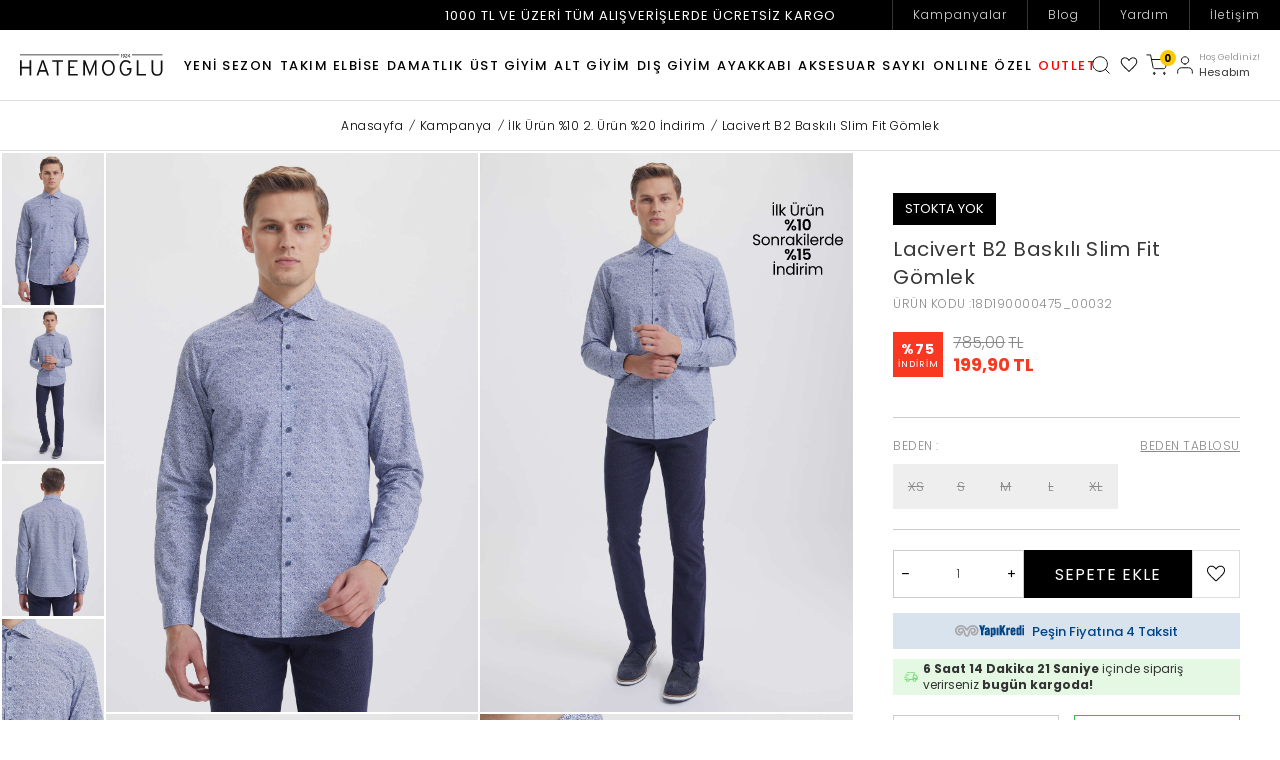

--- FILE ---
content_type: text/html; charset=UTF-8
request_url: https://www.hatemoglu.com/lacivert-b2-baskili-slim-fit-gomlek-5096
body_size: 60143
content:
<!DOCTYPE html>
<html lang="tr-TR" >
<head>
<meta charset="utf-8" />
<title>Lacivert B2 Baskılı Slim Fit Gömlek | Html 18D190000475</title>
<meta name="description" content="Lacivert B2 Baskılı Slim Fit Gömlek ürününü uygun fiyat avantajı ve Hatemoğlu kalitesiyle hemen satın alın." />
<meta name="copyright" content="T-Soft E-Ticaret Sistemleri" />
<script>window['PRODUCT_DATA'] = [];</script>
<meta name="robots" content="index,follow" /><link rel="canonical" href="https://www.hatemoglu.com/lacivert-b2-baskili-slim-fit-gomlek-5096" /><meta property="og:image" content="https://www.hatemoglu.com/lacivert-b2-baskili-slim-fit-gomlek-5096-ilk-urun-10-2-urun-20-indirim-html-18d190000475-37330-50-O.jpg"/>
                <meta property="og:image:width" content="300" />
                <meta property="og:image:height" content="300" />
                <meta property="og:type" content="product" />
                <meta property="og:title" content="Lacivert B2 Baskılı Slim Fit Gömlek | Html 18D190000475" />
                <meta property="og:description" content="Lacivert B2 Baskılı Slim Fit Gömlek ürününü uygun fiyat avantajı ve Hatemoğlu kalitesiyle hemen satın alın." />
                <meta property="product:availability" content="out of stock" />
                <meta property="og:url" content="https://www.hatemoglu.com/lacivert-b2-baskili-slim-fit-gomlek-5096" />
                <meta property="og:site_name" content="Hatemoğlu" />
                <meta name="twitter:card" content="summary" />
                <meta name="twitter:title" content="Lacivert B2 Baskılı Slim Fit Gömlek | Html 18D190000475" />
                <meta name="twitter:description" content="Lacivert B2 Baskılı Slim Fit Gömlek ürününü uygun fiyat avantajı ve Hatemoğlu kalitesiyle hemen satın alın." />
                <meta name="twitter:image" content="https://www.hatemoglu.com/lacivert-b2-baskili-slim-fit-gomlek-5096-ilk-urun-10-2-urun-20-indirim-html-18d190000475-37330-50-O.jpg" /><script src="https://accounts.google.com/gsi/client" async defer></script>
<script>const GOOGLE_CLIENT_ID = "72700583812-foa95d8ge2rk80vqp81kcdlu01m0595p.apps.googleusercontent.com";</script>
            <script>
                const E_EXPORT_ACTIVE = 0;
                const CART_DROPDOWN_LIST = true;
                const ENDPOINT_PREFIX = '';
                const ENDPOINT_ALLOWED_KEYS = [];
                const SETTINGS = {"KVKK_REQUIRED":1,"NEGATIVE_STOCK":"0","DYNAMIC_LOADING_SHOW_BUTTON":0,"IS_COMMENT_RATE_ACTIVE":1};
                try {
                    var PAGE_TYPE = 'product';
                    var PAGE_ID = 3;
                    var ON_PAGE_READY = [];
                    var THEME_VERSION = 'v5';
                    var THEME_FOLDER = 'v5-mango';
                    var MEMBER_INFO = {"ID":0,"CODE":"","FIRST_NAME":"","BIRTH_DATE":"","GENDER":"","LAST_NAME":"","MAIL":"","MAIL_HASH":"","PHONE":"","PHONE_HASH":"","PHONE_HASH_SHA":"","GROUP":0,"TRANSACTION_COUNT":0,"REPRESENTATIVE":"","KVKK":-1,"COUNTRY":"TR","E_COUNTRY":""};
                    var IS_VENDOR = 0;
                    var MOBILE_ACTIVE = false;
                    var CART_COUNT = '0';
                    var CART_TOTAL = '0,00';
                    var SESS_ID = '2ecb4bcb4cd9a3b288fd323afb0b2294';
                    var LANGUAGE = 'tr';
                    var CURRENCY = 'TL';
                    var SEP_DEC = ',';
                    var SEP_THO = '.';
                    var DECIMAL_LENGTH = 2;  
                    var SERVICE_INFO = null;
                    var CART_CSRF_TOKEN = 'cdea7b2a8884b3f964cb2dd51799144f4768215ba7dfe779c388e48e47550ce2';
                    var CSRF_TOKEN = 'F7m3OLyg0k6G8iJNap0ba7Fs0xCIQKfmEqYrk6pYDbM=';
                    
                }
                catch(err) { }
            </script>
            <!--cache--><link rel="preload" as="font" href="/theme/v5/css/fonts/tsoft-icon.woff2?v=1" type="font/woff2" crossorigin>
<link rel="preconnect" href="https://fonts.gstatic.com" crossorigin>
<link rel="preload" as="style" href="https://fonts.googleapis.com/css?family=Poppins:100,300,regular,500,700,800&display=swap">
<link rel="stylesheet" href="https://fonts.googleapis.com/css?family=Poppins:100,300,regular,500,700,800&display=swap" media="print" onload="this.media='all'">
<noscript>
<link rel="stylesheet" href="https://fonts.googleapis.com/css?family=Poppins:100,300,regular,500,700,800&display=swap">
</noscript>
<link type="text/css" rel="stylesheet" href="/srv/compressed/load/all/css/tr/3/0.css?v=1768975204&isTablet=0&isMobile=0&userType=Ziyaretci">
<link rel="shortcut icon" href="//www.hatemoglu.com/Data/EditorFiles/yeni-logo-html.png">
<meta name="viewport" content="width=device-width, initial-scale=1">
<script>
if (navigator.userAgent.indexOf('iPhone') > -1 || PAGE_ID == 91) {
document.querySelector("[name=viewport]").setAttribute('content', 'width=device-width, initial-scale=1, maximum-scale=1');
}
</script>
<script src="/theme/v5/js/callbacks.js?v=1768975204"></script>
<script src="/js/tsoftapps/v5/header.js?v=1768975204"></script>
<script type="text/javascript" defer="" src="https://public.jetyorum.com/Sdk/loader.js?token=12cf46bd-fcb9-4ff0-82c1-7caff454d7a1" id="jetreview-loader"></script><script>
(function (w,d,dn,t){w[dn]=w[dn]||[];w[dn].push({eventType:'init',value:t,dc:''});
var f=d.getElementsByTagName('script')[0],c=d.createElement('script');c.async=true; c.src='https://tags.creativecdn.com/XkNNvrcNl0689Sww0oda.js'; f.parentNode.insertBefore(c,f);})(window,document,'rtbhEvents','XkNNvrcNl0689Sww0oda');
</script><meta name="google-site-verification" content="eFsUF5E-LuUMRik5ZsvWut8gDseIG8L7Mo9sKizJTGI" /><script type="text/javascript" src="//ccdn.mobildev.in/0bdff4c861574d54acdd0ba9483909d9.js" data-token="1h7i01XkVAtOP4bcTDt6" charset="UTF-8" data-cfasync="false" ></script>
<script>var _pp=0;function ptag(){if(get=function(e){for(var t=escape(e)+"=",n=document.cookie.split(";"),a=0;a<n.length;a++){for(var r=n[a];" "===r.charAt(0);)r=r.substring(1,r.length);if(0===r.indexOf(t))return unescape(r.substring(t.length,r.length))}return"{}"},window.dataLayer=window.dataLayer||[],!_pp){var e=JSON.parse(get("cookie_consent_level"))||{};!function(){window.dataLayer.push(arguments)}("consent","default",{ad_storage:e.targeting?"granted":"denied",analytics_storage:e.tracking?"granted":"denied",functionality_storage:e.functionality?"granted":"denied",personalization_storage:e.functionality?"granted":"denied",ad_user_data:e.targeting?"granted":"denied",ad_personalization:e.targeting?"granted":"denied",security_storage:"granted"}),_pp=1}}ptag();</script><script src="//cdn.segmentify.com/316aa484-205e-4121-898d-ac50d17153a7/segmentify.js" charset="UTF-8"></script>
<link rel="manifest" href="/Data/EditorFiles/Segmentify/manifest.json">
<!-- Google Tag Manager -->
<script>(function(w,d,s,l,i){w[l]=w[l]||[];w[l].push({'gtm.start':
new Date().getTime(),event:'gtm.js'});var f=d.getElementsByTagName(s)[0],
j=d.createElement(s),dl=l!='dataLayer'?'&l='+l:'';j.async=true;j.src=
'https://www.googletagmanager.com/gtm.js?id='+i+dl;f.parentNode.insertBefore(j,f);
})(window,document,'script','dataLayer','GTM-5JLVG8R');</script>
<!-- End Google Tag Manager --><meta name="google-site-verification" content="sSrbOJta78eX651NzfjTnSmCBDcIZ9Dr32o5OYXUBLc" />
<!-- T-Soft Apps - v5 Google Datalayer - Tracking Code Head Start -->
<script>
var dataLayer = dataLayer || [];
(function(w,d,s,l,i){w[l]=w[l]||[];w[l].push({'gtm.start':
new Date().getTime(),event:'gtm.js'});var f=d.getElementsByTagName(s)[0],
j=d.createElement(s),dl=l!='dataLayer'?'&l='+l:'';j.async=true;j.src=
'https://www.googletagmanager.com/gtm.js?id='+i+dl;f.parentNode.insertBefore(j,f);
})(window,document,'script','dataLayer','GTM-5JLVG8R');
</script>
<!-- T-Soft Apps - v5 Google Datalayer - Tracking Code Head End --><!-- T-Soft Apps - V5 - Facebook Dönüşümler API - Tracking Code Head Start -->
<script>
if(typeof window.FB_EVENT_ID == 'undefined'){
window.FB_EVENT_ID = "fb_" + new Date().getTime();
}
</script>
<!-- T-Soft Apps - V5 - Facebook Dönüşümler API - Tracking Code Head End --><script>
if(typeof window.FB_EVENT_ID == 'undefined'){
window.FB_EVENT_ID = "fb_" + new Date().getTime();
}
</script><script>
(function (w,d,dn,t){w[dn]=w[dn]||[];w[dn].push({eventType:'init',value:t,dc:''});
var f=d.getElementsByTagName('script')[0],c=d.createElement('script');c.async=true;
c.src='https://tags.creativecdn.com/XkNNvrcNI0689Sww0.js';
f.parentNode.insertBefore(c,f);})(window,document,'rtbhEvents','XkNNvrcNI0689Sww0');
</script><script>
!(function (w, d, t) {
w.TiktokAnalyticsObject = t;
var ttq = (w[t] = w[t] || []);
(ttq.methods = ["page","track","identify","instances","debug","on","off","once","ready","alias","group","enableCookie","disableCookie",]),
(ttq.setAndDefer = function (t, e) {
t[e] = function () {
t.push([e].concat(Array.prototype.slice.call(arguments, 0)));
};
});
for (var i = 0; i < ttq.methods.length; i++)
ttq.setAndDefer(ttq, ttq.methods[i]);
(ttq.instance = function (t) {
for (var e = ttq._i[t] || [], n = 0; n < ttq.methods.length; n++)
ttq.setAndDefer(e, ttq.methods[n]);
return e;
}),
(ttq.load = function (e, n) {
var i = "https://analytics.tiktok.com/i18n/pixel/events.js";
(ttq._i = ttq._i || {}),
(ttq._i[e] = []),
(ttq._i[e]._u = i),
(ttq._t = ttq._t || {}),
(ttq._t[e] = +new Date()),
(ttq._o = ttq._o || {}),
(ttq._o[e] = n || {});
var o = document.createElement("script");
(o.type = "text/javascript"),
(o.async = !0),
(o.src = i + "?sdkid=" + e + "&lib=" + t);
var a = document.getElementsByTagName("script")[0];
a.parentNode.insertBefore(o, a);
});
ttq.load("CD1T5LRC77U4JVV1P6H0");
ttq.track("Browse");
})(window, document, "ttq");
</script>
<link rel="manifest" href="manifest.json"><script>
var MobildevSingleOptIn = {
saveCallback: function (){
let callback = TSOFT_APPS.other?.register;
MobildevApp.page = 'register';
var changeVariable = false;
if (MEMBER_INFO.ID > 0){
callback = TSOFT_APPS.other?.member?.save;
MobildevApp.page = 'profile';
}
if (['v5', 'os2'].includes(MobildevApp.theme_version )){
if (MEMBER_INFO.ID > 0){
callback = callbacks.customer.other;
}else{
callback = callbacks.customer.sign;
changeVariable = true;
}
}
callback.push(async function(form, result){
if (changeVariable){
let a = result;
result = form;
form = a;
}
MobildevApp.data = form;
if (
MEMBER_INFO.ID > 0 && parseInt(result.status) === 1 ||
parseInt(result.status) === 2 ||
(MobildevApp.theme_version === 'v5' && result.status) ||
(MobildevApp.theme_version === 'os2' && result.success)
){
await MobildevApp.request('register');
}
});
},
run: function(){
console.log('MobildevSingleOptIn run')
this.saveCallback();
}
}
var MobildevDoubleOptIn = {
popup: {},
saveCallback: function(){
let callback = TSOFT_APPS.other?.register;
if (['v5', 'os2'].includes(MobildevApp.theme_version)){
callback = callbacks.customer.other;
}
callback.push(async function(form, result){
MobildevApp.data = form;
if (
parseInt(result.status) === 5 ||
(MobildevApp.theme_version === 'v5' && result.status) ||
(MobildevApp.theme_version === 'os2' && result.success)
){
if (MEMBER_INFO.ID > 0){
MobildevApp.page = 'profile';
}else{
MobildevApp.page = 'register';
}
try {
let response = await MobildevApp.request('register');
if (response?.success){
MobildevApp.data.append('data_id', response?.data);
if (MEMBER_INFO.ID <= 0){
MobildevDoubleOptIn.openPopup();
}
}else if (typeof response?.message !== 'undefined'){
MobildevDoubleOptIn.openPopup(response.message);
}
}catch (e){
console.log(e);
}
}
});
},
openPopup: function(html = ''){
let text1 = 'Lütfen cep telefonunuza gelen sms onay kodunuzu giriniz.';
let text2 = 'SMS Onay Kodu';
let text3= 'Gönder';
if (LANGUAGE !== 'tr') {
text1 = 'Please enter the sms verification code sent to your mobile phone.';
text2 = 'SMS Verification Code';
text3 = 'Send';
}
if (html === ''){
html = '<p>'+text1+'</p>';
html += '<p><input style="-webkit-appearance: none;border: 1px solid #ccc;padding: 5px 10px;border-radius: 3px;float: left;" placeholder="'+text2+'" type="number" id="mobildev_sms_code">';
html += '<button style="padding: 5px 10px;border: 1px solid #43b54c;float: left;margin: 0px 5px;color: white;background-color: #43b54c;border-radius: 3px;" type="button" onclick="MobildevDoubleOptIn.validation()">'+text3+'</button></p>';
}
if(html !== ''){
if(MobildevApp.theme_version === 'v5'){
MobildevDoubleOptIn.popup = function(){
T.modal({
id: 'mobildev_sms_popup',
html: html,
width: '320px',
close: true
});
};
MobildevDoubleOptIn.popup();
}else if (MobildevApp.theme_version === 'os2'){
MobildevDoubleOptIn.popup = function(){
modal({
id: 'mobildev_sms_popup',
html: html,
width: '320px',
close: true
});
};
MobildevDoubleOptIn.popup();
}
else{
MobildevDoubleOptIn.popup = new Message({
html: html,
width:300,
close: true
});
MobildevDoubleOptIn.popup.show();
}
}
},
validation: async function(){
let code = document.getElementById('mobildev_sms_code').value;
MobildevApp.data.append('code', code);
let response = await MobildevApp.request('validation');
if(response.success){
await MobildevDoubleOptIn.submitForm();
}else{
if(MobildevApp.theme_version === 'v5'){
T.modal({
id: 'mobildev_error_popup',
html: response.message,
width: '300px',
close: true,
closingCallback:function(){
MobildevDoubleOptIn.popup();
}
});
}else if(MobildevApp.theme_version === 'os2'){
modal({
id: 'mobildev_error_popup',
html: response.message,
width: '320px',
close: true,
callbacks: {
close: function(){
MobildevDoubleOptIn.popup();
}
}
});
}else{
let err = new Message({
html: response.message,
width:300,
close: true,
closingCallback: function(){
MobildevDoubleOptIn.popup.show();
}
});
err.show();
}
}
},
submitForm: async function(){
if(MobildevApp.theme_version === 'v5'){
if(typeof T.modal.close == 'function'){
T.modal.close();
}
document.querySelector('[id*="register-form-btn-"]').click();
}else if(MobildevApp.theme_version === 'os2'){
modalClose('#mobildev_sms_popup');
document.querySelector('[data-toggle="register"] button[type="submit"]').click();
}else{
if(typeof MobildevDoubleOptIn.popup.close == 'function'){
MobildevDoubleOptIn.popup.close();
}
document.getElementById('uye-kayit-btn').click();
}
},
run: function(){
console.log('MobildevDoubleOptIn run')
this.saveCallback();
}
}
var MobildevApp = {
endpoint: '/Diger/Apps/Mobildev.php',
type: 'double',
page: '',
theme_version: typeof THEME_VERSION !== 'undefined' ? THEME_VERSION : 'v4',
data: [],
request: async function(action = null, _data = null){
var object = {};
if (_data !== null){
object = _data;
}else{
MobildevApp.data.forEach(function(value, key){
object[key] = value;
});
}
if(action !== null){
object.action = action;
}
if (action === 'register'){
object.page = MobildevApp.page;
}
let data = JSON.stringify(object);
let response = await fetch(MobildevApp.endpoint, {
method: 'POST',
body: data
});
return await response.json();
},
subscribeCallback: function (){
let callback = TSOFT_APPS.other?.subscribe;
if (['v5', 'os2'].includes(MobildevApp.theme_version)){
callback = callbacks.customer.subscribe;
}
callback.push(async function(result){
if (typeof result.email !== 'undefined'){
let response = await MobildevApp.request('subscribe', {email: result.email});
if(!response.success){
console.log(response.message);
}
}
});
},
run: function(){
console.log('MobildevApp run')
switch (MobildevApp.type){
case 'double': MobildevDoubleOptIn.run(); break;
case 'single': MobildevSingleOptIn.run(); break;
}
this.subscribeCallback();
}
}
document.addEventListener('DOMContentLoaded', function(){
setTimeout(function(){
MobildevApp.run();
}, 1000);
});
</script>
</head>
<body><script>
window.fbAsyncInit = function() {
FB.init({
appId : '454419418855201',
xfbml : true,
version : 'v8.0'
});
FB.AppEvents.logPageView();
};
(function(d, s, id){
var js, fjs = d.getElementsByTagName(s)[0];
if (d.getElementById(id)) {return;}
js = d.createElement(s); js.id = id;
js.src = "https://connect.facebook.net/en_US/sdk.js";
fjs.parentNode.insertBefore(js, fjs);
}(document, 'script', 'facebook-jssdk'));
</script>
<script type="text/javascript" src="//hatemoglu.alo-tech.com/chatwidget/alochat.js?widget_key=ddcfe043f377497dee037003d5fde39cd8fab9f61d68ed071a2958e7302ea3daecdca207f1715c14242afc7b76cef3b1b612a36dd83bd7cb84fa2748d6b3cb75ac4bd4c2d07271584a7836fcfc2eba5fc14bf1400b37de0c735941f4ee07cc122e7c"></script>
<script type="text/javascript">
startWidget();
</script><!-- Google Tag Manager (noscript) -->
<noscript><iframe src="https://www.googletagmanager.com/ns.html?id=GTM-5JLVG8R"
height="0" width="0" style="display:none;visibility:hidden"></iframe></noscript>
<!-- End Google Tag Manager (noscript) -->
<input type="hidden" id="cookie-law" value="0">
<div class="w-100 d-flex flex-wrap ">
<div class=" col-12 col-sm-12 col-md-12 col-lg-12 col-xl-12 col-xxl-12 column-136  "><div class="row">
<div id="relation|353" data-id="353" class="relArea col-12 v5-mango  folder-html-block tpl-user_devux-AloChatDisplayNone "><div class="row"><style>
.alotech-chat-widget {
display: none !important;
}
</style>
</div></div><div id="relation|158" data-id="158" class="relArea col-12 v5-mango  folder-header tpl-user_devux-2025-other "><div class="row">
<header class="container-fluid position-relative">
<div class="row">
<div id="header-middle" class="w-100">
<div id="header-top" class="d-flex justify-content-center position-relative">
1000 TL VE ÜZERİ TÜM ALIŞVERİŞLERDE ÜCRETSİZ KARGO
<div class="header-top-menu position-absolute right-0 top-0 d-lg-block d-none">
<ul class="d-flex list-style-none">
<li>
<a href="https://www.hatemoglu.com/kampanyalar" target="" class="d-flex " title="Kampanyalar">
Kampanyalar
</a>
</li>
<li>
<a href="/blog" target="" class="d-flex " title="Blog">
Blog
</a>
</li>
<li>
<a href="/musteri-hizmetleri" target="" class="d-flex " title="Yardım">
Yardım
</a>
</li>
<li>
<a href="/iletisim" target="" class="d-flex " title="İletişim">
İletişim
</a>
</li>
</ul>
</div>
</div>
<div id="header-sticky" class="w-100" data-toggle="sticky" data-parent="#header-middle" data-class="header-sticky" data-scroll="180" data-direction="true">
<div id="header-main" class="w-100">
<div class="container-fluid">
<div class="w-100 d-flex align-items-center">
<div class="d-lg-none">
<div class="mobile-left">
<a href="#mobile-menu-158" data-toggle="drawer" class="header-mobile-menu-btn ml-item" aria-label="Menü"></a>
</div>
</div>
<div class="px-0 col-lg-2">
<a href="https://www.hatemoglu.com/" id="logo" aria-label="logo">
<p><img src="https://www.hatemoglu.com/Data/EditorFiles/Devux/image/logosiyah.svg"></p>
</a>
</div>
<nav id="main-menu" class="px-0 col-lg-8 d-lg-block d-none">
<ul class="d-flex justify-content-center menu menu-158">
<li>
<a id="menu-1158" href="https://www.hatemoglu.com/yeni-sezon" target="" style="color:;" class="d-flex align-items-center w-100 text-center text-uppercase menu-first-title " title="Yeni Sezon">
Yeni Sezon
</a>
</li>
<li>
<a id="menu-2158" href="https://www.hatemoglu.com/takim-elbise" target="" style="color:discount;" class="d-flex align-items-center w-100 text-center text-uppercase menu-first-title " title="Takım Elbise">
Takım Elbise
</a>
<div class="w-100 menu-container">
<div class="w-100 menu-container-top">
<div class="w-100 menu-container-general m-discount">
<div class="w-100 sub-discount second-92">
<a id="menu-92158" target="" class="menu-second-title " title="Fırsatlar">Fırsatlar</a>
<ul class="list-style-none">
<li class="w-100">
<a id="menu-265158" href="https://www.hatemoglu.com/indirimli-urunler-takim-elbise" target="" class="menu-third-title " title="İndirimli Ürünler">
İndirimli Ürünler
</a>
</li>
<li class="w-100">
<a id="menu-266158" href="https://www.hatemoglu.com/en-cok-satanlar-takim-elbise" target="" class="menu-third-title " title="En Çok Satanlar">
En Çok Satanlar
</a>
</li>
<li class="w-100">
<a id="menu-267158" href="https://www.hatemoglu.com/mezuniyet-takim-elbise-kombinleri" target="" class="menu-third-title " title="Mezuniyet Kombin Önerileri ">
Mezuniyet Kombin Önerileri
</a>
</li>
</ul>
</div>
<div class="w-100 menu-kapsa">
<div class="w-100 second-98">
<a id="menu-98158" href="https://www.hatemoglu.com/lacivert-takim-elbise" target="" class="menu-second-title " title="Lacivert Takım Elbise">Lacivert Takım Elbise</a>
</div>
<div class="w-100 second-100">
<a id="menu-100158" href="https://www.hatemoglu.com/cizgili-takim-elbise" target="" class="menu-second-title " title="Çizgili Takım Elbise">Çizgili Takım Elbise</a>
</div>
<div class="w-100 second-102">
<a id="menu-102158" href="https://www.hatemoglu.com/siyah-takim-elbise" target="" class="menu-second-title " title="Siyah Takım Elbise">Siyah Takım Elbise</a>
</div>
<div class="w-100 second-103">
<a id="menu-103158" href="https://www.hatemoglu.com/klasik-takim-elbise" target="" class="menu-second-title " title="Klasik Takım Elbise">Klasik Takım Elbise</a>
</div>
<div class="w-100 second-104">
<a id="menu-104158" href="https://www.hatemoglu.com/slim-fit-takim-elbise" target="" class="menu-second-title " title="Slim Fit Takım Elbise">Slim Fit Takım Elbise</a>
</div>
<div class="w-100 second-105">
<a id="menu-105158" href="https://www.hatemoglu.com/kruvaze-takim-elbise" target="" class="menu-second-title " title="Kruvaze Takım Elbise">Kruvaze Takım Elbise</a>
</div>
<div class="w-100 second-107">
<a id="menu-107158" href="https://www.hatemoglu.com/keten-takim-elbise" target="" class="menu-second-title " title="Keten Takım Elbise">Keten Takım Elbise</a>
</div>
<div class="w-100 second-108">
<a id="menu-108158" href="https://www.hatemoglu.com/buyuk-beden-takim-elbise" target="" class="menu-second-title " title="Büyük Beden Takım Elbise">Büyük Beden Takım Elbise</a>
</div>
<div class="w-100 second-110">
<a id="menu-110158" href="https://www.hatemoglu.com/spor-takim-elbise" target="" class="menu-second-title " title="Spor Takım Elbise">Spor Takım Elbise</a>
</div>
</div>
</div>
</div>
</li>
<li>
<a id="menu-269158" href="https://www.hatemoglu.com/damatlik-smokin-modelleri" target="" style="color:discount;" class="d-flex align-items-center w-100 text-center text-uppercase menu-first-title " title="Damatlık">
Damatlık
</a>
</li>
<li>
<a id="menu-3158" href="https://www.hatemoglu.com/ust-giyim" target="" style="color:discount;" class="d-flex align-items-center w-100 text-center text-uppercase menu-first-title " title="Üst Giyim">
Üst Giyim
</a>
<div class="w-100 menu-container">
<div class="w-100 menu-container-top">
<div class="w-100 menu-container-general m-discount">
<div class="w-100 sub-discount second-171">
<a id="menu-171158" target="" class="menu-second-title " title="Fırsatlar">Fırsatlar</a>
<ul class="list-style-none">
<li class="w-100">
<a id="menu-175158" href="https://www.hatemoglu.com/indirimli-urunler-ust-giyim" target="" class="menu-third-title " title="İndirimli Ürünler">
İndirimli Ürünler
</a>
</li>
<li class="w-100">
<a id="menu-176158" href="https://www.hatemoglu.com/en-cok-satanlar-ust-giyim" target="" class="menu-third-title " title="En Çok Satanlar">
En Çok Satanlar
</a>
</li>
<li class="w-100">
<a id="menu-174158" href="https://www.hatemoglu.com/erkek-v-yaka-tisort" target="" class="menu-third-title " title="V Yaka Tişörtler 399,90 TL">
V Yaka Tişörtler 399,90 TL
</a>
</li>
</ul>
</div>
<div class="w-100 menu-kapsa">
<div class="w-100 second-112">
<a id="menu-112158" href="https://www.hatemoglu.com/erkek-kazak" target="" class="menu-second-title " title="Kazak / Triko">Kazak / Triko</a>
<ul class="list-style-none">
<li class="w-100">
<a id="menu-120158" href="https://hatemoglu.com/erkek-bisiklet-yaka-kazak" target="" class="menu-third-title " title="Bisiklet Yaka Kazak">
Bisiklet Yaka Kazak
</a>
</li>
<li class="w-100">
<a id="menu-121158" href="https://www.hatemoglu.com/yun-kazak" target="" class="menu-third-title " title="Yün Kazak">
Yün Kazak
</a>
</li>
<li class="w-100">
<a id="menu-122158" href="https://www.hatemoglu.com/erkek-balikci-yaka-kazak" target="" class="menu-third-title " title="Balıkçı Yaka Kazak">
Balıkçı Yaka Kazak
</a>
</li>
<li class="w-100">
<a id="menu-123158" href="https://www.hatemoglu.com/erkek-v-yaka-kazak" target="" class="menu-third-title " title="V Yaka Kazak">
V Yaka Kazak
</a>
</li>
<li class="w-100">
<a id="menu-282158" href="https://www.hatemoglu.com/erkek-buyuk-beden-kazak" target="" class="menu-third-title " title="Büyük Beden Kazak">
Büyük Beden Kazak
</a>
</li>
<li class="w-100">
<a id="menu-124158" href="https://www.hatemoglu.com/erkek-yarim-balikci-kazak" target="" class="menu-third-title " title="Yarım Balıkçı Yaka Kazak">
Yarım Balıkçı Yaka Kazak
</a>
</li>
<li class="w-100">
<a id="menu-125158" href="https://www.hatemoglu.com/erkek-polo-yaka-kazak" target="" class="menu-third-title " title="Polo Yaka Kazak">
Polo Yaka Kazak
</a>
</li>
<li class="w-100">
<a id="menu-126158" href="https://www.hatemoglu.com/erkek-hirka" target="" class="menu-third-title " title="Hırka">
Hırka
</a>
</li>
<li class="w-100">
<a id="menu-127158" href="https://www.hatemoglu.com/erkek-fermuarli-kazak" target="" class="menu-third-title " title="Fermuarlı Kazak">
Fermuarlı Kazak
</a>
</li>
<li class="w-100">
<a id="menu-128158" href="https://www.hatemoglu.com/erkek-desenli-kazak" target="" class="menu-third-title " title="Desenli Kazak">
Desenli Kazak
</a>
</li>
<li class="w-100">
<a id="menu-129158" href="https://www.hatemoglu.com/erkek-suveter" target="" class="menu-third-title " title="Süveter">
Süveter
</a>
</li>
</ul>
</div>
<div class="w-100 second-113">
<a id="menu-113158" href="https://www.hatemoglu.com/erkek-gomlek" target="" class="menu-second-title " title="Gömlek">Gömlek</a>
<ul class="list-style-none">
<li class="w-100">
<a id="menu-133158" href="https://www.hatemoglu.com/erkek-uzun-kollu-gomlek" target="" class="menu-third-title " title="Uzun Kollu Gömlek">
Uzun Kollu Gömlek
</a>
</li>
<li class="w-100">
<a id="menu-134158" href="https://www.hatemoglu.com/erkek-gomlek-ceket" target="" class="menu-third-title " title="Gömlek Ceket">
Gömlek Ceket
</a>
</li>
<li class="w-100">
<a id="menu-135158" href="https://www.hatemoglu.com/erkek-slim-fit-gomlek" target="" class="menu-third-title " title="Slim Fit Gömlek">
Slim Fit Gömlek
</a>
</li>
<li class="w-100">
<a id="menu-136158" href="https://www.hatemoglu.com/erkek-klasik-gomlek" target="" class="menu-third-title " title="Klasik Gömlek">
Klasik Gömlek
</a>
</li>
<li class="w-100">
<a id="menu-137158" href="https://www.hatemoglu.com/erkek-keten-gomlek" target="" class="menu-third-title " title="Keten Gömlek">
Keten Gömlek
</a>
</li>
<li class="w-100">
<a id="menu-138158" href="https://www.hatemoglu.com/erkek-oduncu-gomlegi" target="" class="menu-third-title " title="Oduncu Gömlek">
Oduncu Gömlek
</a>
</li>
<li class="w-100">
<a id="menu-139158" href="https://www.hatemoglu.com/erkek-cizgili-gomlek" target="" class="menu-third-title " title="Çizgili Gömlek">
Çizgili Gömlek
</a>
</li>
<li class="w-100">
<a id="menu-140158" href="https://www.hatemoglu.com/damatlik-gomlek" target="" class="menu-third-title " title="Damatlık Gömlek">
Damatlık Gömlek
</a>
</li>
<li class="w-100">
<a id="menu-141158" href="https://www.hatemoglu.com/erkek-siyah-gomlek" target="" class="menu-third-title " title="Siyah Gömlek">
Siyah Gömlek
</a>
</li>
<li class="w-100">
<a id="menu-142158" href="https://www.hatemoglu.com/erkek-beyaz-gomlek" target="" class="menu-third-title " title="Beyaz Gömlek">
Beyaz Gömlek
</a>
</li>
<li class="w-100">
<a id="menu-143158" href="https://www.hatemoglu.com/erkek-kisa-kol-gomlek" target="" class="menu-third-title " title="Kısa Kollu Gömlek">
Kısa Kollu Gömlek
</a>
</li>
</ul>
</div>
<div class="w-100 second-114">
<a id="menu-114158" href="https://www.hatemoglu.com/erkek-ceket" target="" class="menu-second-title " title="Ceket">Ceket</a>
<ul class="list-style-none">
<li class="w-100">
<a id="menu-147158" href="https://www.hatemoglu.com/erkek-blazer-ceket" target="" class="menu-third-title " title="Blazer Ceket">
Blazer Ceket
</a>
</li>
<li class="w-100">
<a id="menu-148158" href="https://www.hatemoglu.com/erkek-spor-ceket" target="" class="menu-third-title " title="Spor Ceket">
Spor Ceket
</a>
</li>
<li class="w-100">
<a id="menu-150158" href="https://www.hatemoglu.com/erkek-keten-ceket" target="" class="menu-third-title " title="Keten Ceket">
Keten Ceket
</a>
</li>
<li class="w-100">
<a id="menu-151158" href="https://www.hatemoglu.com/erkek-slim-fit-ceket" target="" class="menu-third-title " title="Slim Fit Ceket">
Slim Fit Ceket
</a>
</li>
<li class="w-100">
<a id="menu-152158" href="https://www.hatemoglu.com/erkek-klasik-ceket" target="" class="menu-third-title " title="Klasik Ceket">
Klasik Ceket
</a>
</li>
<li class="w-100">
<a id="menu-153158" href="https://www.hatemoglu.com/erkek-siyah-ceket" target="" class="menu-third-title " title="Siyah Ceket">
Siyah Ceket
</a>
</li>
<li class="w-100">
<a id="menu-154158" href="https://www.hatemoglu.com/erkek-gri-ceket" target="" class="menu-third-title " title="Gri Ceket">
Gri Ceket
</a>
</li>
<li class="w-100">
<a id="menu-155158" href="https://www.hatemoglu.com/erkek-lacivert-ceket" target="" class="menu-third-title " title="Lacivert Ceket">
Lacivert Ceket
</a>
</li>
</ul>
</div>
<div class="w-100 second-115">
<a id="menu-115158" href="https://www.hatemoglu.com/erkek-tisort" target="" class="menu-second-title " title="Tişört">Tişört</a>
<ul class="list-style-none">
<li class="w-100">
<a id="menu-161158" href="https://www.hatemoglu.com/erkek-polo-yaka-tisort" target="" class="menu-third-title " title="Polo Yaka Tişört">
Polo Yaka Tişört
</a>
</li>
<li class="w-100">
<a id="menu-162158" href="https://www.hatemoglu.com/erkek-uzun-kollu-tisort" target="" class="menu-third-title " title="Uzun Kollu Tişört">
Uzun Kollu Tişört
</a>
</li>
<li class="w-100">
<a id="menu-163158" href="https://www.hatemoglu.com/erkek-oversize-tisort" target="" class="menu-third-title " title="Oversize Tişört">
Oversize Tişört
</a>
</li>
<li class="w-100">
<a id="menu-164158" href="https://www.hatemoglu.com/erkek-basic-tisort" target="" class="menu-third-title " title="Basic Tişört">
Basic Tişört
</a>
</li>
<li class="w-100">
<a id="menu-165158" href="https://www.hatemoglu.com/erkek-v-yaka-tisort" target="" class="menu-third-title " title="V Yaka Tişört">
V Yaka Tişört
</a>
</li>
<li class="w-100">
<a id="menu-166158" href="https://www.hatemoglu.com/erkek-beyaz-tisort" target="" class="menu-third-title " title="Beyaz Tişört">
Beyaz Tişört
</a>
</li>
<li class="w-100">
<a id="menu-167158" href="https://www.hatemoglu.com/erkek-bisiklet-yaka-tisort" target="" class="menu-third-title " title="Bisiklet Yaka Tişört">
Bisiklet Yaka Tişört
</a>
</li>
<li class="w-100">
<a id="menu-168158" href="https://www.hatemoglu.com/erkek-siyah-tisort" target="" class="menu-third-title " title="Siyah Tişört">
Siyah Tişört
</a>
</li>
<li class="w-100">
<a id="menu-170158" href="https://www.hatemoglu.com/erkek-regular-fit-tisort" target="" class="menu-third-title " title="Regular Fit Tişört">
Regular Fit Tişört
</a>
</li>
</ul>
</div>
<div class="w-100 second-116">
<a id="menu-116158" href="https://www.hatemoglu.com/erkek-sweatshirt" target="" class="menu-second-title " title="Sweatshirt">Sweatshirt</a>
<ul class="list-style-none">
<li class="w-100">
<a id="menu-271158" href="https://www.hatemoglu.com/erkek-kapsonlu-sweatshirt" target="" class="menu-third-title " title="Kapüşonlu Sweatshirt">
Kapüşonlu Sweatshirt
</a>
</li>
<li class="w-100">
<a id="menu-272158" href="https://www.hatemoglu.com/erkek-baskili-sweatshirt" target="" class="menu-third-title " title="Baskılı Sweatshirt">
Baskılı Sweatshirt
</a>
</li>
<li class="w-100">
<a id="menu-273158" href="https://www.hatemoglu.com/erkek-balikci-yaka-sweatshirt" target="" class="menu-third-title " title="Balıkçı Yaka Sweatshirt">
Balıkçı Yaka Sweatshirt
</a>
</li>
<li class="w-100">
<a id="menu-274158" href="https://www.hatemoglu.com/erkek-buyuk-beden-sweatshirt" target="" class="menu-third-title " title="Büyük Beden Sweatshirt">
Büyük Beden Sweatshirt
</a>
</li>
<li class="w-100">
<a id="menu-275158" href="https://www.hatemoglu.com/erkek-fermuarli-sweatshirt" target="" class="menu-third-title " title="Fermuarlı Sweatshirt">
Fermuarlı Sweatshirt
</a>
</li>
<li class="w-100">
<a id="menu-276158" href="https://www.hatemoglu.com/erkek-polo-yaka-sweatshirt" target="" class="menu-third-title " title="Polo Yaka Sweatshirt">
Polo Yaka Sweatshirt
</a>
</li>
<li class="w-100">
<a id="menu-277158" href="https://www.hatemoglu.com/erkek-bisiklet-yaka-sweatshirt" target="" class="menu-third-title " title="Bisiklet Yaka Sweatshirt">
Bisiklet Yaka Sweatshirt
</a>
</li>
<li class="w-100">
<a id="menu-278158" href="https://www.hatemoglu.com/erkek-polar-sweatshirt" target="" class="menu-third-title " title="Polar Sweatshirt">
Polar Sweatshirt
</a>
</li>
</ul>
</div>
<div class="w-100 second-117">
<a id="menu-117158" href="https://www.hatemoglu.com/erkek-yelek" target="" class="menu-second-title " title="Yelek">Yelek</a>
<ul class="list-style-none">
<li class="w-100">
<a id="menu-279158" href="https://www.hatemoglu.com/erkek-v-yaka-yelek" target="" class="menu-third-title " title="V Yaka Yelek">
V Yaka Yelek
</a>
</li>
<li class="w-100">
<a id="menu-280158" href="https://www.hatemoglu.com/erkek-triko-yelek" target="" class="menu-third-title " title="Triko Yelek">
Triko Yelek
</a>
</li>
</ul>
</div>
</div>
</div>
</div>
</li>
<li>
<a id="menu-4158" href="https://www.hatemoglu.com/alt-giyim" target="" style="color:discount;" class="d-flex align-items-center w-100 text-center text-uppercase menu-first-title " title="Alt Giyim">
Alt Giyim
</a>
<div class="w-100 menu-container">
<div class="w-100 menu-container-top">
<div class="w-100 menu-container-general m-discount">
<div class="w-100 sub-discount second-177">
<a id="menu-177158" target="" class="menu-second-title " title="Fırsatlar">Fırsatlar</a>
<ul class="list-style-none">
<li class="w-100">
<a id="menu-194158" href="https://www.hatemoglu.com/indirimli-urunler-alt-giyim" target="" class="menu-third-title " title="İndirimli Ürünler">
İndirimli Ürünler
</a>
</li>
<li class="w-100">
<a id="menu-195158" href="https://www.hatemoglu.com/en-cok-satanlar-alt-giyim" target="" class="menu-third-title " title="En Çok Satanlar">
En Çok Satanlar
</a>
</li>
</ul>
</div>
<div class="w-100 menu-kapsa">
<div class="w-100 second-178">
<a id="menu-178158" href="https://www.hatemoglu.com/erkek-pantolon" target="" class="menu-second-title " title="Pantolon">Pantolon</a>
<ul class="list-style-none">
<li class="w-100">
<a id="menu-180158" href="https://www.hatemoglu.com/erkek-keten-pantolon" target="" class="menu-third-title " title="Keten Pantolon ">
Keten Pantolon
</a>
</li>
<li class="w-100">
<a id="menu-181158" href="https://www.hatemoglu.com/erkek-gri-pantolon" target="" class="menu-third-title " title="Gri Pantolon">
Gri Pantolon
</a>
</li>
<li class="w-100">
<a id="menu-182158" href="https://www.hatemoglu.com/erkek-siyah-pantolon" target="" class="menu-third-title " title="Siyah Pantolon">
Siyah Pantolon
</a>
</li>
<li class="w-100">
<a id="menu-183158" href="https://www.hatemoglu.com/erkek-regular-fit-pantolon" target="" class="menu-third-title " title="Regular Fit Pantolon">
Regular Fit Pantolon
</a>
</li>
<li class="w-100">
<a id="menu-184158" href="https://www.hatemoglu.com/erkek-slim-fit-pantolon" target="" class="menu-third-title " title="Slim Fit Pantolon">
Slim Fit Pantolon
</a>
</li>
<li class="w-100">
<a id="menu-185158" href="https://www.hatemoglu.com/erkek-spor-pantolon" target="" class="menu-third-title " title="Spor Pantolon">
Spor Pantolon
</a>
</li>
<li class="w-100">
<a id="menu-186158" href="https://www.hatemoglu.com/erkek-jogger-pantolon" target="" class="menu-third-title " title="Jogger Pantolon">
Jogger Pantolon
</a>
</li>
<li class="w-100">
<a id="menu-187158" href="https://www.hatemoglu.com/erkek-kadife-pantolon" target="" class="menu-third-title " title="Kadife Pantolon">
Kadife Pantolon
</a>
</li>
<li class="w-100">
<a id="menu-188158" href="https://www.hatemoglu.com/erkek-kanvas-pantolon" target="" class="menu-third-title " title="Kanvas Pantolon">
Kanvas Pantolon
</a>
</li>
<li class="w-100">
<a id="menu-189158" href="https://www.hatemoglu.com/erkek-kumas-pantolon" target="" class="menu-third-title " title="Kumaş Pantolon">
Kumaş Pantolon
</a>
</li>
<li class="w-100">
<a id="menu-190158" href="https://www.hatemoglu.com/erkek-esofman-alti" target="" class="menu-third-title " title="Eşofman Altı">
Eşofman Altı
</a>
</li>
<li class="w-100">
<a id="menu-191158" href="https://www.hatemoglu.com/erkek-kot-pantolon" target="" class="menu-third-title " title="Kot Pantolon">
Kot Pantolon
</a>
</li>
</ul>
</div>
<div class="w-100 second-179">
<a id="menu-179158" href="https://www.hatemoglu.com/erkek-sort" target="" class="menu-second-title " title="Şort">Şort</a>
<ul class="list-style-none">
<li class="w-100">
<a id="menu-192158" href="https://www.hatemoglu.com/erkek-keten-sort" target="" class="menu-third-title " title="Keten Şort">
Keten Şort
</a>
</li>
<li class="w-100">
<a id="menu-193158" href="https://www.hatemoglu.com/erkek-deniz-sortu-mayo-modelleri" target="" class="menu-third-title " title="Deniz Şortu">
Deniz Şortu
</a>
</li>
</ul>
</div>
</div>
</div>
</div>
</li>
<li>
<a id="menu-5158" href="https://www.hatemoglu.com/dis-giyim" target="" style="color:discount;" class="d-flex align-items-center w-100 text-center text-uppercase menu-first-title " title="Dış Giyim">
Dış Giyim
</a>
<div class="w-100 menu-container">
<div class="w-100 menu-container-top">
<div class="w-100 menu-container-general m-discount">
<div class="w-100 sub-discount second-196">
<a id="menu-196158" target="" class="menu-second-title " title="Fırsatlar">Fırsatlar</a>
<ul class="list-style-none">
<li class="w-100">
<a id="menu-197158" href="https://www.hatemoglu.com/indirimli-urunler-dis-giyim" target="" class="menu-third-title " title="İndirimli Ürünler">
İndirimli Ürünler
</a>
</li>
<li class="w-100">
<a id="menu-198158" href="https://www.hatemoglu.com/en-cok-satanlar-dis-giyim" target="" class="menu-third-title " title="En Çok Satanlar">
En Çok Satanlar
</a>
</li>
</ul>
</div>
<div class="w-100 menu-kapsa">
<div class="w-100 second-199">
<a id="menu-199158" href="https://www.hatemoglu.com/erkek-mont" target="" class="menu-second-title " title="Mont">Mont</a>
<ul class="list-style-none">
<li class="w-100">
<a id="menu-203158" href="https://www.hatemoglu.com/erkek-sisme-mont" target="" class="menu-third-title " title="Şişme Mont">
Şişme Mont
</a>
</li>
<li class="w-100">
<a id="menu-204158" href="https://www.hatemoglu.com/erkek-lacivert-mont" target="" class="menu-third-title " title="Lacivert Mont">
Lacivert Mont
</a>
</li>
<li class="w-100">
<a id="menu-205158" href="https://www.hatemoglu.com/erkek-siyah-mont" target="" class="menu-third-title " title="Siyah Mont">
Siyah Mont
</a>
</li>
<li class="w-100">
<a id="menu-206158" href="https://www.hatemoglu.com/erkek-kapitone-mont" target="" class="menu-third-title " title="Kapitone Mont">
Kapitone Mont
</a>
</li>
<li class="w-100">
<a id="menu-207158" href="https://www.hatemoglu.com/erkek-mevsimlik-mont" target="" class="menu-third-title " title="Mevsimlik Mont">
Mevsimlik Mont
</a>
</li>
<li class="w-100">
<a id="menu-208158" href="https://www.hatemoglu.com/erkek-deri-mont" target="" class="menu-third-title " title="Deri Mont">
Deri Mont
</a>
</li>
<li class="w-100">
<a id="menu-209158" href="https://www.hatemoglu.com/erkek-kapsonlu-mont" target="" class="menu-third-title " title="Kapüşonlu Mont">
Kapüşonlu Mont
</a>
</li>
<li class="w-100">
<a id="menu-210158" href="https://www.hatemoglu.com/erkek-buyuk-beden-mont" target="" class="menu-third-title " title="Büyük Beden Mont">
Büyük Beden Mont
</a>
</li>
</ul>
</div>
<div class="w-100 second-200">
<a id="menu-200158" href="https://www.hatemoglu.com/erkek-kaban" target="" class="menu-second-title " title="Kaban">Kaban</a>
<ul class="list-style-none">
<li class="w-100">
<a id="menu-211158" href="https://www.hatemoglu.com/erkek-kase-kaban" target="" class="menu-third-title " title="Kaşe Kaban">
Kaşe Kaban
</a>
</li>
<li class="w-100">
<a id="menu-212158" href="https://www.hatemoglu.com/erkek-buyuk-beden-kaban" target="" class="menu-third-title " title="Büyük Beden Kaban">
Büyük Beden Kaban
</a>
</li>
<li class="w-100">
<a id="menu-213158" href="https://www.hatemoglu.com/erkek-lacivert-kaban" target="" class="menu-third-title " title="Lacivert Kaban">
Lacivert Kaban
</a>
</li>
<li class="w-100">
<a id="menu-214158" href="https://www.hatemoglu.com/erkek-yun-kaban" target="" class="menu-third-title " title="Yün Kaban">
Yün Kaban
</a>
</li>
<li class="w-100">
<a id="menu-215158" href="https://www.hatemoglu.com/erkek-spor-kaban" target="" class="menu-third-title " title="Spor Kaban">
Spor Kaban
</a>
</li>
<li class="w-100">
<a id="menu-216158" href="https://www.hatemoglu.com/erkek-siyah-kaban" target="" class="menu-third-title " title="Siyah Kaban">
Siyah Kaban
</a>
</li>
</ul>
</div>
<div class="w-100 second-201">
<a id="menu-201158" href="https://www.hatemoglu.com/erkek-palto" target="" class="menu-second-title " title="Palto">Palto</a>
<ul class="list-style-none">
<li class="w-100">
<a id="menu-217158" href="https://www.hatemoglu.com/erkek-uzun-palto" target="" class="menu-third-title " title="Erkek Uzun Palto">
Erkek Uzun Palto
</a>
</li>
<li class="w-100">
<a id="menu-218158" href="https://www.hatemoglu.com/yun-palto" target="" class="menu-third-title " title="Yün Palto">
Yün Palto
</a>
</li>
<li class="w-100">
<a id="menu-219158" href="https://www.hatemoglu.com/erkek-siyah-palto" target="" class="menu-third-title " title="Siyah Palto">
Siyah Palto
</a>
</li>
</ul>
</div>
<div class="w-100 second-202">
<a id="menu-202158" href="https://www.hatemoglu.com/erkek-trenckot" target="" class="menu-second-title " title="Trençkot">Trençkot</a>
</div>
</div>
</div>
</div>
</li>
<li>
<a id="menu-6158" href="https://www.hatemoglu.com/erkek-ayakkabi" target="" style="color:discount;" class="d-flex align-items-center w-100 text-center text-uppercase menu-first-title " title="Ayakkabı">
Ayakkabı
</a>
<div class="w-100 menu-container">
<div class="w-100 menu-container-top">
<div class="w-100 menu-container-general m-discount">
<div class="w-100 sub-discount second-220">
<a id="menu-220158" target="" class="menu-second-title " title="Fırsatlar">Fırsatlar</a>
<ul class="list-style-none">
<li class="w-100">
<a id="menu-223158" href="https://www.hatemoglu.com/indirimli-urunler-ayakkabi" target="" class="menu-third-title " title="İndirimli Ürünler">
İndirimli Ürünler
</a>
</li>
<li class="w-100">
<a id="menu-224158" href="https://www.hatemoglu.com/online-ozel-ayakkabi" target="" class="menu-third-title " title="Online Özel ">
Online Özel
</a>
</li>
</ul>
</div>
<div class="w-100 menu-kapsa">
<div class="w-100 second-221">
<a id="menu-221158" href="https://www.hatemoglu.com/erkek-klasik-ayakkabi" target="" class="menu-second-title " title="Klasik Ayakkabı">Klasik Ayakkabı</a>
</div>
<div class="w-100 second-222">
<a id="menu-222158" href="https://www.hatemoglu.com/erkek-casual-ayakkabi" target="" class="menu-second-title " title="Casual Ayakkabı">Casual Ayakkabı</a>
</div>
</div>
</div>
</div>
</li>
<li>
<a id="menu-7158" href="https://www.hatemoglu.com/erkek-aksesuar" target="" style="color:discount;" class="d-flex align-items-center w-100 text-center text-uppercase menu-first-title " title="Aksesuar">
Aksesuar
</a>
<div class="w-100 menu-container">
<div class="w-100 menu-container-top">
<div class="w-100 menu-container-general m-discount">
<div class="w-100 sub-discount second-225">
<a id="menu-225158" target="" class="menu-second-title " title="Fırsatlar">Fırsatlar</a>
<ul class="list-style-none">
<li class="w-100">
<a id="menu-254158" href="https://www.hatemoglu.com/indirimli-urunler-aksesuar" target="" class="menu-third-title " title="İndirimli Ürünler ">
İndirimli Ürünler
</a>
</li>
<li class="w-100">
<a id="menu-255158" href="https://www.hatemoglu.com/en-cok-satanlar-aksesuar" target="" class="menu-third-title " title="En Çok Satanlar">
En Çok Satanlar
</a>
</li>
<li class="w-100">
<a id="menu-256158" href="https://www.hatemoglu.com/aksesuar-setleri" target="" class="menu-third-title " title="Setler">
Setler
</a>
</li>
</ul>
</div>
<div class="w-100 menu-kapsa">
<div class="w-100 second-226">
<a id="menu-226158" href="https://www.hatemoglu.com/erkek-atki" target="" class="menu-second-title " title="Atkı">Atkı</a>
</div>
<div class="w-100 second-227">
<a id="menu-227158" href="https://www.hatemoglu.com/erkek-bere-modelleri" target="" class="menu-second-title " title="Bere">Bere</a>
</div>
<div class="w-100 second-228">
<a id="menu-228158" href="https://www.hatemoglu.com/erkek-cuzdan" target="" class="menu-second-title " title="Cüzdan">Cüzdan</a>
</div>
<div class="w-100 second-229">
<a id="menu-229158" href="https://www.hatemoglu.com/erkek-corap" target="" class="menu-second-title " title="Çorap">Çorap</a>
</div>
<div class="w-100 second-230">
<a id="menu-230158" href="https://www.hatemoglu.com/erkek-kemer" target="" class="menu-second-title " title="Kemer">Kemer</a>
</div>
<div class="w-100 second-231">
<a id="menu-231158" href="https://www.hatemoglu.com/erkek-canta" target="" class="menu-second-title " title="Çanta">Çanta</a>
</div>
<div class="w-100 second-232">
<a id="menu-232158" href="https://www.hatemoglu.com/erkek-kol-dugmesi" target="" class="menu-second-title " title="Kol Düğmesi">Kol Düğmesi</a>
</div>
<div class="w-100 second-233">
<a id="menu-233158" href="https://www.hatemoglu.com/erkek-kravat" target="" class="menu-second-title " title="Kravat">Kravat</a>
</div>
<div class="w-100 second-234">
<a id="menu-234158" href="https://www.hatemoglu.com/erkek-mendil" target="" class="menu-second-title " title="Mendil">Mendil</a>
</div>
<div class="w-100 second-236">
<a id="menu-236158" href="https://www.hatemoglu.com/erkek-pantolon-askisi" target="" class="menu-second-title " title="Pantolon Askısı">Pantolon Askısı</a>
</div>
<div class="w-100 second-237">
<a id="menu-237158" href="https://www.hatemoglu.com/erkek-papyon" target="" class="menu-second-title " title="Papyon">Papyon</a>
</div>
<div class="w-100 second-238">
<a id="menu-238158" href="https://www.hatemoglu.com/erkek-parfum" target="" class="menu-second-title " title="Parfüm ">Parfüm </a>
</div>
<div class="w-100 second-283">
<a id="menu-283158" href="https://www.hatemoglu.com/oda-kokusu" target="" class="menu-second-title " title="Oda Kokusu ">Oda Kokusu </a>
</div>
<div class="w-100 second-239">
<a id="menu-239158" href="https://www.hatemoglu.com/damat-yaka-cicegi" target="" class="menu-second-title " title="Yaka Çiçeği">Yaka Çiçeği</a>
</div>
<div class="w-100 second-240">
<a id="menu-240158" href="https://www.hatemoglu.com/erkek-kasket-modelleri" target="" class="menu-second-title " title="Kasket">Kasket</a>
</div>
<div class="w-100 second-241">
<a id="menu-241158" href="https://www.hatemoglu.com/erkek-ic-giyim" target="" class="menu-second-title " title="İç Giyim">İç Giyim</a>
<ul class="list-style-none">
<li class="w-100">
<a id="menu-242158" href="https://www.hatemoglu.com/erkek-atlet-modelleri" target="" class="menu-third-title " title="Atlet">
Atlet
</a>
</li>
<li class="w-100">
<a id="menu-243158" href="https://www.hatemoglu.com/boxer" target="" class="menu-third-title " title="Boxer">
Boxer
</a>
</li>
</ul>
</div>
<div class="w-100 second-244">
<a id="menu-244158" href="https://www.hatemoglu.com/setler" target="" class="menu-second-title " title="Setler">Setler</a>
<ul class="list-style-none">
<li class="w-100">
<a id="menu-245158" href="https://www.hatemoglu.com/kravat-mendil-set" target="" class="menu-third-title " title="Kravat Mendil Set">
Kravat Mendil Set
</a>
</li>
<li class="w-100">
<a id="menu-246158" href="https://www.hatemoglu.com/parfum-cuzdan-kemer-set" target="" class="menu-third-title " title="Parfüm Cüzdan Kemer Set">
Parfüm Cüzdan Kemer Set
</a>
</li>
<li class="w-100">
<a id="menu-247158" href="https://www.hatemoglu.com/yaka-rozeti-kravat-mendil-set" target="" class="menu-third-title " title="Yaka Rozeti Kravat Mendil Set">
Yaka Rozeti Kravat Mendil Set
</a>
</li>
<li class="w-100">
<a id="menu-248158" href="https://www.hatemoglu.com/papyon-mendil-set" target="" class="menu-third-title " title="Papyon Mendil Set">
Papyon Mendil Set
</a>
</li>
<li class="w-100">
<a id="menu-249158" href="https://www.hatemoglu.com/papyon-kusak-mendil-seti" target="" class="menu-third-title " title="Papyon Kuşak Mendil Set">
Papyon Kuşak Mendil Set
</a>
</li>
</ul>
</div>
<div class="w-100 second-250">
<a id="menu-250158" href="https://www.hatemoglu.com/erkek-taki" target="" class="menu-second-title " title="Takı">Takı</a>
<ul class="list-style-none">
<li class="w-100">
<a id="menu-251158" href="https://www.hatemoglu.com/erkek-bileklik" target="" class="menu-third-title " title="Bileklik">
Bileklik
</a>
</li>
<li class="w-100">
<a id="menu-252158" href="https://www.hatemoglu.com/erkek-kolye" target="" class="menu-third-title " title="Kolye">
Kolye
</a>
</li>
</ul>
</div>
</div>
</div>
</div>
</li>
<li>
<a id="menu-9158" href="https://www.hatemoglu.com/c-sayki" target="" style="color:;" class="d-flex align-items-center w-100 text-center text-uppercase menu-first-title " title="Saykı">
Saykı
</a>
<div class="w-100 menu-container">
<div class="w-100 menu-container-top">
<div class="w-100 menu-container-general ">
<div class="w-100 second-284">
<a id="menu-284158" href="https://www.hatemoglu.com/c-sayki-men" target="" class="menu-second-title " title="Saykı Men">Saykı Men</a>
</div>
<div class="w-100 second-285">
<a id="menu-285158" href="https://www.hatemoglu.com/kadin" target="" class="menu-second-title " title="Saykı Woman">Saykı Woman</a>
</div>
</div>
</div>
</div>
</li>
<li>
<a id="menu-10158" href="https://www.hatemoglu.com/online-ozel" target="" style="color:;" class="d-flex align-items-center w-100 text-center text-uppercase menu-first-title " title="Onlıne Özel">
Onlıne Özel
</a>
</li>
<li>
<a id="menu-8158" href="https://www.hatemoglu.com/outlet-indirim-firsatlari" target="" style="color:;" class="d-flex align-items-center w-100 text-center text-uppercase menu-first-title color-red" title="Outlet">
Outlet
</a>
</li>
</ul>
</nav>
<div id="hm-links" class="px-0 col-lg-2">
<div class="w-100 d-flex align-items-center justify-content-flex-end">
<div class="hm-links-item d-lg-block d-none">
<a href="#header-search-panel-158" data-toggle="drawer" aria-label="Search" class="hm-link">
<img src="https://img.hatemoglu.com/Data/EditorFiles/Devux/image/search.svg" alt="Search">
</a>
</div>
<div class="hm-links-item d-lg-block d-none">
<a href="/uye-girisi-sayfasi" class="text-body hm-link" id="header-favourite-btn" aria-label="Favorilerim">
<img src="https://img.hatemoglu.com/Data/EditorFiles/Devux/image/heart.svg" alt="Bookmark">
</a>
</div>
<div class="hm-links-item position-relative d-lg-block d-none">
<a href="/sepet" class="text-body hm-link header-cart-dropdown" id="header-cart-btn" aria-label="Sepetim">
<span class="cart-soft-count">0</span>
<img src="https://img.hatemoglu.com/Data/EditorFiles/Devux/image/cart.svg" alt="Cart">
</a>
<div class="header-cart-dropdown-list d-none"></div>
</div>
<div class="hm-links-item d-lg-block d-none">
<a href="/uye-girisi-sayfasi" class="text-body hm-link" id="header-account" aria-label="Hesabım">
<img src="https://img.hatemoglu.com/Data/EditorFiles/Devux/image/user.svg" alt="User">
<span class="d-flex flex-wrap flex-direction-column account-text">
<span class="w-100 account-text-title">Hoş Geldiniz!</span>
<span class="w-100 account-text-desc">Hesabım</span>
</span>
</a>
</div>
<div class="d-lg-none">
<a href="#header-search-panel-158" data-toggle="drawer" aria-label="Search" class="mobile-search-btn ml-item"></a>
</div>
</div>
</div>
</div>
</div>
</div>
</div>
</div>
</div>
</header>
<div data-rel="mobile-menu-158" class="drawer-overlay"></div>
<div id="mobile-menu-158" class="mobile-menu-devux drawer-wrapper" data-display="overlay" data-position="left">
<div class="w-100 mm-close">
<a href="https://www.hatemoglu.com/" id="logo" aria-label="logo">
<p><img src="https://www.hatemoglu.com/Data/EditorFiles/Devux/image/logosiyah.svg"></p>
</a>
<div class="drawer-close" id="mobile-menu-close">
<img src="https://img.hatemoglu.com/Data/EditorFiles/Devux/image/menuclose.svg">
</div>
</div>
<div class="w-100 mobile-menu-header">
<div class="w-100 mobile-menu-header-top">
<i class="w-100">Hoş Geldiniz!</i>
<div class="w-100">
Hemen giriş yapın ya da kayıt olun.
</div>
</div>
<div class="w-100 mobile-menu-header-bottom">
<ul class="w-100 list-style-none">
<li>
<a href="/uye-girisi-sayfasi">
Giriş Yap
</a>
</li>
<li>
<a href="/uye-kayit">
Kayıt Ol
</a>
</li>
</ul>
</div>
</div>
<nav class="w-100 drawer-menu">
<ul class="w-100 clearfix">
<li class="w-100">
<a id="mobile-menu-1" href="https://www.hatemoglu.com/yeni-sezon" target="" class="menu-first-child " title="Yeni Sezon">
Yeni Sezon
<img src="https://www.hatemoglu.com/Data/img/menu_item/1/tr_img_1_1.png">
</a>
</li>
<li class="w-100">
<a href="#drawer-menu-2" id="mobile-menu-2" data-toggle="drawer" class="w-100 menu-first-child ">
Takım Elbise
<img src="https://www.hatemoglu.com/Data/img/menu_item/2/tr_img_1_2.png">
</a>
<div id="drawer-menu-2" data-display="overlay" data-position="left" class="drawer-wrapper mobile-menu-devux">
<div class="w-100 menu-second-general">
<div class="menu-back menu-second-back">
<span class="menu-back-left sub-drawer-close" data-rel="drawer-menu-2">
<svg xmlns="http://www.w3.org/2000/svg" height="16px" viewBox="0 -960 960 960" width="16px" fill="#000"><path d="M560-240 320-480l240-240 56 56-184 184 184 184-56 56Z"/></svg>
Takım Elbise
</span>
<a id="mobile-all-menu-2" href="https://www.hatemoglu.com/takim-elbise" class="see-all" title="Tümünü Gör">Tümünü Gör</a>
</div>
<ul class="clearfix w-100">
<li class="w-100">
<a href="#drawer-menu-92" id="mobile-menu-92" data-toggle="drawer" class="w-100 menu-second-child ">
<span class="menu-item-left">
<span class="menu-item-img" style="background: url(https://www.hatemoglu.com/Data/img/menu_item/2/tr_img_1_92.png"></span>
Fırsatlar
</span>
<svg xmlns="http://www.w3.org/2000/svg" height="16px" viewBox="0 -960 960 960" width="16px" fill="#000"><path d="m517.85-480-184-184L376-706.15 602.15-480 376-253.85 333.85-296l184-184Z"/></svg>
</a>
<div id="drawer-menu-92" data-display="overlay" data-position="left" class="drawer-wrapper mobile-menu-devux">
<div class="w-100 menu-third-general">
<div class="menu-back menu-third-back">
<span class="menu-back-left sub-drawer-close" data-rel="drawer-menu-92">
<svg xmlns="http://www.w3.org/2000/svg" height="16px" viewBox="0 -960 960 960" width="16px" fill="#000"><path d="M560-240 320-480l240-240 56 56-184 184 184 184-56 56Z"/></svg>
Fırsatlar
</span>
<a id="mobile-all-menu-92" href="#" class="see-all" title="Tümünü Gör">Tümünü Gör</a>
</div>
<ul class="clearfix w-100">
<li class="w-100">
<a id="mobile-menu-265" href="https://www.hatemoglu.com/indirimli-urunler-takim-elbise" target="" class="menu-third-child " title="İndirimli Ürünler">
<span class="menu-item-left">
<span class="menu-item-img" style="background: url(https://www.hatemoglu.com/Data/img/menu_item/5/tr_img_1_265.jpg);"></span>
İndirimli Ürünler
</span>
</a>
</li>
<li class="w-100">
<a id="mobile-menu-266" href="https://www.hatemoglu.com/en-cok-satanlar-takim-elbise" target="" class="menu-third-child " title="En Çok Satanlar">
<span class="menu-item-left">
<span class="menu-item-img" style="background: url(https://www.hatemoglu.com/Data/img/menu_item/6/tr_img_1_266.jpg);"></span>
En Çok Satanlar
</span>
</a>
</li>
<li class="w-100">
<a id="mobile-menu-267" href="https://www.hatemoglu.com/mezuniyet-takim-elbise-kombinleri" target="" class="menu-third-child " title="Mezuniyet Kombin Önerileri ">
<span class="menu-item-left">
<span class="menu-item-img" style="background: url(https://www.hatemoglu.com/Data/img/menu_item/7/tr_img_1_267.jpg);"></span>
Mezuniyet Kombin Önerileri
</span>
</a>
</li>
</ul>
</div>
</div>
</li>
<li class="w-100">
<a id="mobile-menu-98" href="https://www.hatemoglu.com/lacivert-takim-elbise" target="" class="menu-second-child " title="Lacivert Takım Elbise">
<span class="menu-item-left">
<span class="menu-item-img" style="background: url(https://www.hatemoglu.com/Data/img/menu_item/8/tr_img_1_98.jpg);"></span>
Lacivert Takım Elbise
</span>
</a>
</li>
<li class="w-100">
<a id="mobile-menu-100" href="https://www.hatemoglu.com/cizgili-takim-elbise" target="" class="menu-second-child " title="Çizgili Takım Elbise">
<span class="menu-item-left">
<span class="menu-item-img" style="background: url(https://www.hatemoglu.com/Data/img/menu_item/0/tr_img_1_100.png);"></span>
Çizgili Takım Elbise
</span>
</a>
</li>
<li class="w-100">
<a id="mobile-menu-102" href="https://www.hatemoglu.com/siyah-takim-elbise" target="" class="menu-second-child " title="Siyah Takım Elbise">
<span class="menu-item-left">
<span class="menu-item-img" style="background: url(https://www.hatemoglu.com/Data/img/menu_item/2/tr_img_1_102.png);"></span>
Siyah Takım Elbise
</span>
</a>
</li>
<li class="w-100">
<a id="mobile-menu-103" href="https://www.hatemoglu.com/klasik-takim-elbise" target="" class="menu-second-child " title="Klasik Takım Elbise">
<span class="menu-item-left">
<span class="menu-item-img" style="background: url(https://www.hatemoglu.com/Data/img/menu_item/3/tr_img_1_103.jpg);"></span>
Klasik Takım Elbise
</span>
</a>
</li>
<li class="w-100">
<a id="mobile-menu-104" href="https://www.hatemoglu.com/slim-fit-takim-elbise" target="" class="menu-second-child " title="Slim Fit Takım Elbise">
<span class="menu-item-left">
<span class="menu-item-img" style="background: url(https://www.hatemoglu.com/Data/img/menu_item/4/tr_img_1_104.png);"></span>
Slim Fit Takım Elbise
</span>
</a>
</li>
<li class="w-100">
<a id="mobile-menu-105" href="https://www.hatemoglu.com/kruvaze-takim-elbise" target="" class="menu-second-child " title="Kruvaze Takım Elbise">
<span class="menu-item-left">
<span class="menu-item-img" style="background: url(https://www.hatemoglu.com/Data/img/menu_item/5/tr_img_1_105.png);"></span>
Kruvaze Takım Elbise
</span>
</a>
</li>
<li class="w-100">
<a id="mobile-menu-107" href="https://www.hatemoglu.com/keten-takim-elbise" target="" class="menu-second-child " title="Keten Takım Elbise">
<span class="menu-item-left">
<span class="menu-item-img" style="background: url(https://www.hatemoglu.com/Data/img/menu_item/7/tr_img_1_107.jpg);"></span>
Keten Takım Elbise
</span>
</a>
</li>
<li class="w-100">
<a id="mobile-menu-108" href="https://www.hatemoglu.com/buyuk-beden-takim-elbise" target="" class="menu-second-child " title="Büyük Beden Takım Elbise">
<span class="menu-item-left">
<span class="menu-item-img" style="background: url(https://www.hatemoglu.com/Data/img/menu_item/8/tr_img_1_108.jpg);"></span>
Büyük Beden Takım Elbise
</span>
</a>
</li>
<li class="w-100">
<a id="mobile-menu-110" href="https://www.hatemoglu.com/spor-takim-elbise" target="" class="menu-second-child " title="Spor Takım Elbise">
<span class="menu-item-left">
<span class="menu-item-img" style="background: url(https://www.hatemoglu.com/Data/img/menu_item/0/tr_img_1_110.jpg);"></span>
Spor Takım Elbise
</span>
</a>
</li>
</ul>
</div>
</div>
</li>
<li class="w-100">
<a id="mobile-menu-269" href="https://www.hatemoglu.com/damatlik-smokin-modelleri" target="" class="menu-first-child " title="Damatlık">
Damatlık
<img src="https://www.hatemoglu.com/Data/img/menu_item/9/tr_img_1_269.png">
</a>
</li>
<li class="w-100">
<a href="#drawer-menu-3" id="mobile-menu-3" data-toggle="drawer" class="w-100 menu-first-child ">
Üst Giyim
<img src="https://www.hatemoglu.com/Data/img/menu_item/3/tr_img_1_3.png">
</a>
<div id="drawer-menu-3" data-display="overlay" data-position="left" class="drawer-wrapper mobile-menu-devux">
<div class="w-100 menu-second-general">
<div class="menu-back menu-second-back">
<span class="menu-back-left sub-drawer-close" data-rel="drawer-menu-3">
<svg xmlns="http://www.w3.org/2000/svg" height="16px" viewBox="0 -960 960 960" width="16px" fill="#000"><path d="M560-240 320-480l240-240 56 56-184 184 184 184-56 56Z"/></svg>
Üst Giyim
</span>
<a id="mobile-all-menu-3" href="https://www.hatemoglu.com/ust-giyim" class="see-all" title="Tümünü Gör">Tümünü Gör</a>
</div>
<ul class="clearfix w-100">
<li class="w-100">
<a href="#drawer-menu-171" id="mobile-menu-171" data-toggle="drawer" class="w-100 menu-second-child ">
<span class="menu-item-left">
<span class="menu-item-img" style="background: url(https://www.hatemoglu.com/Data/img/menu_item/1/tr_img_1_171.png"></span>
Fırsatlar
</span>
<svg xmlns="http://www.w3.org/2000/svg" height="16px" viewBox="0 -960 960 960" width="16px" fill="#000"><path d="m517.85-480-184-184L376-706.15 602.15-480 376-253.85 333.85-296l184-184Z"/></svg>
</a>
<div id="drawer-menu-171" data-display="overlay" data-position="left" class="drawer-wrapper mobile-menu-devux">
<div class="w-100 menu-third-general">
<div class="menu-back menu-third-back">
<span class="menu-back-left sub-drawer-close" data-rel="drawer-menu-171">
<svg xmlns="http://www.w3.org/2000/svg" height="16px" viewBox="0 -960 960 960" width="16px" fill="#000"><path d="M560-240 320-480l240-240 56 56-184 184 184 184-56 56Z"/></svg>
Fırsatlar
</span>
<a id="mobile-all-menu-171" href="#" class="see-all" title="Tümünü Gör">Tümünü Gör</a>
</div>
<ul class="clearfix w-100">
<li class="w-100">
<a id="mobile-menu-175" href="https://www.hatemoglu.com/indirimli-urunler-ust-giyim" target="" class="menu-third-child " title="İndirimli Ürünler">
<span class="menu-item-left">
<span class="menu-item-img" style="background: url(https://www.hatemoglu.com/Data/img/menu_item/5/tr_img_1_175.png);"></span>
İndirimli Ürünler
</span>
</a>
</li>
<li class="w-100">
<a id="mobile-menu-176" href="https://www.hatemoglu.com/en-cok-satanlar-ust-giyim" target="" class="menu-third-child " title="En Çok Satanlar">
<span class="menu-item-left">
<span class="menu-item-img" style="background: url(https://www.hatemoglu.com/Data/img/menu_item/6/tr_img_1_176.png);"></span>
En Çok Satanlar
</span>
</a>
</li>
<li class="w-100">
<a id="mobile-menu-174" href="https://www.hatemoglu.com/erkek-v-yaka-tisort" target="" class="menu-third-child " title="V Yaka Tişörtler 399,90 TL">
<span class="menu-item-left">
<span class="menu-item-img" style="background: url(https://www.hatemoglu.com/Data/img/menu_item/4/tr_img_1_174.jpg);"></span>
V Yaka Tişörtler 399,90 TL
</span>
</a>
</li>
</ul>
</div>
</div>
</li>
<li class="w-100">
<a href="#drawer-menu-112" id="mobile-menu-112" data-toggle="drawer" class="w-100 menu-second-child ">
<span class="menu-item-left">
<span class="menu-item-img" style="background: url(https://www.hatemoglu.com/Data/img/menu_item/2/tr_img_1_112.png"></span>
Kazak / Triko
</span>
<svg xmlns="http://www.w3.org/2000/svg" height="16px" viewBox="0 -960 960 960" width="16px" fill="#000"><path d="m517.85-480-184-184L376-706.15 602.15-480 376-253.85 333.85-296l184-184Z"/></svg>
</a>
<div id="drawer-menu-112" data-display="overlay" data-position="left" class="drawer-wrapper mobile-menu-devux">
<div class="w-100 menu-third-general">
<div class="menu-back menu-third-back">
<span class="menu-back-left sub-drawer-close" data-rel="drawer-menu-112">
<svg xmlns="http://www.w3.org/2000/svg" height="16px" viewBox="0 -960 960 960" width="16px" fill="#000"><path d="M560-240 320-480l240-240 56 56-184 184 184 184-56 56Z"/></svg>
Kazak / Triko
</span>
<a id="mobile-all-menu-112" href="https://www.hatemoglu.com/erkek-kazak" class="see-all" title="Tümünü Gör">Tümünü Gör</a>
</div>
<ul class="clearfix w-100">
<li class="w-100">
<a id="mobile-menu-120" href="https://hatemoglu.com/erkek-bisiklet-yaka-kazak" target="" class="menu-third-child " title="Bisiklet Yaka Kazak">
<span class="menu-item-left">
<span class="menu-item-img" style="background: url(https://www.hatemoglu.com/Data/img/menu_item/0/tr_img_1_120.png);"></span>
Bisiklet Yaka Kazak
</span>
</a>
</li>
<li class="w-100">
<a id="mobile-menu-121" href="https://www.hatemoglu.com/yun-kazak" target="" class="menu-third-child " title="Yün Kazak">
<span class="menu-item-left">
<span class="menu-item-img" style="background: url(https://www.hatemoglu.com/Data/img/menu_item/1/tr_img_1_121.jpg);"></span>
Yün Kazak
</span>
</a>
</li>
<li class="w-100">
<a id="mobile-menu-122" href="https://www.hatemoglu.com/erkek-balikci-yaka-kazak" target="" class="menu-third-child " title="Balıkçı Yaka Kazak">
<span class="menu-item-left">
<span class="menu-item-img" style="background: url(https://www.hatemoglu.com/Data/img/menu_item/2/tr_img_1_122.png);"></span>
Balıkçı Yaka Kazak
</span>
</a>
</li>
<li class="w-100">
<a id="mobile-menu-123" href="https://www.hatemoglu.com/erkek-v-yaka-kazak" target="" class="menu-third-child " title="V Yaka Kazak">
<span class="menu-item-left">
<span class="menu-item-img" style="background: url(https://www.hatemoglu.com/Data/img/menu_item/3/tr_img_1_123.png);"></span>
V Yaka Kazak
</span>
</a>
</li>
<li class="w-100">
<a id="mobile-menu-282" href="https://www.hatemoglu.com/erkek-buyuk-beden-kazak" target="" class="menu-third-child " title="Büyük Beden Kazak">
<span class="menu-item-left">
<span class="menu-item-img" style="background: url(https://www.hatemoglu.com/Data/img/menu_item/2/tr_img_1_282.png);"></span>
Büyük Beden Kazak
</span>
</a>
</li>
<li class="w-100">
<a id="mobile-menu-124" href="https://www.hatemoglu.com/erkek-yarim-balikci-kazak" target="" class="menu-third-child " title="Yarım Balıkçı Yaka Kazak">
<span class="menu-item-left">
<span class="menu-item-img" style="background: url(https://www.hatemoglu.com/Data/img/menu_item/4/tr_img_1_124.png);"></span>
Yarım Balıkçı Yaka Kazak
</span>
</a>
</li>
<li class="w-100">
<a id="mobile-menu-125" href="https://www.hatemoglu.com/erkek-polo-yaka-kazak" target="" class="menu-third-child " title="Polo Yaka Kazak">
<span class="menu-item-left">
<span class="menu-item-img" style="background: url(https://www.hatemoglu.com/Data/img/menu_item/5/tr_img_1_125.png);"></span>
Polo Yaka Kazak
</span>
</a>
</li>
<li class="w-100">
<a id="mobile-menu-126" href="https://www.hatemoglu.com/erkek-hirka" target="" class="menu-third-child " title="Hırka">
<span class="menu-item-left">
<span class="menu-item-img" style="background: url(https://www.hatemoglu.com/Data/img/menu_item/6/tr_img_1_126.jpg);"></span>
Hırka
</span>
</a>
</li>
<li class="w-100">
<a id="mobile-menu-127" href="https://www.hatemoglu.com/erkek-fermuarli-kazak" target="" class="menu-third-child " title="Fermuarlı Kazak">
<span class="menu-item-left">
<span class="menu-item-img" style="background: url(https://www.hatemoglu.com/Data/img/menu_item/7/tr_img_1_127.jpg);"></span>
Fermuarlı Kazak
</span>
</a>
</li>
<li class="w-100">
<a id="mobile-menu-128" href="https://www.hatemoglu.com/erkek-desenli-kazak" target="" class="menu-third-child " title="Desenli Kazak">
<span class="menu-item-left">
<span class="menu-item-img" style="background: url(https://www.hatemoglu.com/Data/img/menu_item/8/tr_img_1_128.jpg);"></span>
Desenli Kazak
</span>
</a>
</li>
<li class="w-100">
<a id="mobile-menu-129" href="https://www.hatemoglu.com/erkek-suveter" target="" class="menu-third-child " title="Süveter">
<span class="menu-item-left">
<span class="menu-item-img" style="background: url(https://www.hatemoglu.com/Data/img/menu_item/9/tr_img_1_129.jpg);"></span>
Süveter
</span>
</a>
</li>
</ul>
</div>
</div>
</li>
<li class="w-100">
<a href="#drawer-menu-113" id="mobile-menu-113" data-toggle="drawer" class="w-100 menu-second-child ">
<span class="menu-item-left">
<span class="menu-item-img" style="background: url(https://www.hatemoglu.com/Data/img/menu_item/3/tr_img_1_113.jpg"></span>
Gömlek
</span>
<svg xmlns="http://www.w3.org/2000/svg" height="16px" viewBox="0 -960 960 960" width="16px" fill="#000"><path d="m517.85-480-184-184L376-706.15 602.15-480 376-253.85 333.85-296l184-184Z"/></svg>
</a>
<div id="drawer-menu-113" data-display="overlay" data-position="left" class="drawer-wrapper mobile-menu-devux">
<div class="w-100 menu-third-general">
<div class="menu-back menu-third-back">
<span class="menu-back-left sub-drawer-close" data-rel="drawer-menu-113">
<svg xmlns="http://www.w3.org/2000/svg" height="16px" viewBox="0 -960 960 960" width="16px" fill="#000"><path d="M560-240 320-480l240-240 56 56-184 184 184 184-56 56Z"/></svg>
Gömlek
</span>
<a id="mobile-all-menu-113" href="https://www.hatemoglu.com/erkek-gomlek" class="see-all" title="Tümünü Gör">Tümünü Gör</a>
</div>
<ul class="clearfix w-100">
<li class="w-100">
<a id="mobile-menu-133" href="https://www.hatemoglu.com/erkek-uzun-kollu-gomlek" target="" class="menu-third-child " title="Uzun Kollu Gömlek">
<span class="menu-item-left">
<span class="menu-item-img" style="background: url(https://www.hatemoglu.com/Data/img/menu_item/3/tr_img_1_133.jpg);"></span>
Uzun Kollu Gömlek
</span>
</a>
</li>
<li class="w-100">
<a id="mobile-menu-134" href="https://www.hatemoglu.com/erkek-gomlek-ceket" target="" class="menu-third-child " title="Gömlek Ceket">
<span class="menu-item-left">
<span class="menu-item-img" style="background: url(https://www.hatemoglu.com/Data/img/menu_item/4/tr_img_1_134.png);"></span>
Gömlek Ceket
</span>
</a>
</li>
<li class="w-100">
<a id="mobile-menu-135" href="https://www.hatemoglu.com/erkek-slim-fit-gomlek" target="" class="menu-third-child " title="Slim Fit Gömlek">
<span class="menu-item-left">
<span class="menu-item-img" style="background: url(https://www.hatemoglu.com/Data/img/menu_item/5/tr_img_1_135.jpg);"></span>
Slim Fit Gömlek
</span>
</a>
</li>
<li class="w-100">
<a id="mobile-menu-136" href="https://www.hatemoglu.com/erkek-klasik-gomlek" target="" class="menu-third-child " title="Klasik Gömlek">
<span class="menu-item-left">
<span class="menu-item-img" style="background: url(https://www.hatemoglu.com/Data/img/menu_item/6/tr_img_1_136.jpg);"></span>
Klasik Gömlek
</span>
</a>
</li>
<li class="w-100">
<a id="mobile-menu-137" href="https://www.hatemoglu.com/erkek-keten-gomlek" target="" class="menu-third-child " title="Keten Gömlek">
<span class="menu-item-left">
<span class="menu-item-img" style="background: url(https://www.hatemoglu.com/Data/img/menu_item/7/tr_img_1_137.jpg);"></span>
Keten Gömlek
</span>
</a>
</li>
<li class="w-100">
<a id="mobile-menu-138" href="https://www.hatemoglu.com/erkek-oduncu-gomlegi" target="" class="menu-third-child " title="Oduncu Gömlek">
<span class="menu-item-left">
<span class="menu-item-img" style="background: url(https://www.hatemoglu.com/Data/img/menu_item/8/tr_img_1_138.png);"></span>
Oduncu Gömlek
</span>
</a>
</li>
<li class="w-100">
<a id="mobile-menu-139" href="https://www.hatemoglu.com/erkek-cizgili-gomlek" target="" class="menu-third-child " title="Çizgili Gömlek">
<span class="menu-item-left">
<span class="menu-item-img" style="background: url(https://www.hatemoglu.com/Data/img/menu_item/9/tr_img_1_139.png);"></span>
Çizgili Gömlek
</span>
</a>
</li>
<li class="w-100">
<a id="mobile-menu-140" href="https://www.hatemoglu.com/damatlik-gomlek" target="" class="menu-third-child " title="Damatlık Gömlek">
<span class="menu-item-left">
<span class="menu-item-img" style="background: url(https://www.hatemoglu.com/Data/img/menu_item/0/tr_img_1_140.jpg);"></span>
Damatlık Gömlek
</span>
</a>
</li>
<li class="w-100">
<a id="mobile-menu-141" href="https://www.hatemoglu.com/erkek-siyah-gomlek" target="" class="menu-third-child " title="Siyah Gömlek">
<span class="menu-item-left">
<span class="menu-item-img" style="background: url(https://www.hatemoglu.com/Data/img/menu_item/1/tr_img_1_141.png);"></span>
Siyah Gömlek
</span>
</a>
</li>
<li class="w-100">
<a id="mobile-menu-142" href="https://www.hatemoglu.com/erkek-beyaz-gomlek" target="" class="menu-third-child " title="Beyaz Gömlek">
<span class="menu-item-left">
<span class="menu-item-img" style="background: url(https://www.hatemoglu.com/Data/img/menu_item/2/tr_img_1_142.png);"></span>
Beyaz Gömlek
</span>
</a>
</li>
<li class="w-100">
<a id="mobile-menu-143" href="https://www.hatemoglu.com/erkek-kisa-kol-gomlek" target="" class="menu-third-child " title="Kısa Kollu Gömlek">
<span class="menu-item-left">
<span class="menu-item-img" style="background: url(https://www.hatemoglu.com/Data/img/menu_item/3/tr_img_1_143.jpg);"></span>
Kısa Kollu Gömlek
</span>
</a>
</li>
</ul>
</div>
</div>
</li>
<li class="w-100">
<a href="#drawer-menu-114" id="mobile-menu-114" data-toggle="drawer" class="w-100 menu-second-child ">
<span class="menu-item-left">
<span class="menu-item-img" style="background: url(https://www.hatemoglu.com/Data/img/menu_item/4/tr_img_1_114.png"></span>
Ceket
</span>
<svg xmlns="http://www.w3.org/2000/svg" height="16px" viewBox="0 -960 960 960" width="16px" fill="#000"><path d="m517.85-480-184-184L376-706.15 602.15-480 376-253.85 333.85-296l184-184Z"/></svg>
</a>
<div id="drawer-menu-114" data-display="overlay" data-position="left" class="drawer-wrapper mobile-menu-devux">
<div class="w-100 menu-third-general">
<div class="menu-back menu-third-back">
<span class="menu-back-left sub-drawer-close" data-rel="drawer-menu-114">
<svg xmlns="http://www.w3.org/2000/svg" height="16px" viewBox="0 -960 960 960" width="16px" fill="#000"><path d="M560-240 320-480l240-240 56 56-184 184 184 184-56 56Z"/></svg>
Ceket
</span>
<a id="mobile-all-menu-114" href="https://www.hatemoglu.com/erkek-ceket" class="see-all" title="Tümünü Gör">Tümünü Gör</a>
</div>
<ul class="clearfix w-100">
<li class="w-100">
<a id="mobile-menu-147" href="https://www.hatemoglu.com/erkek-blazer-ceket" target="" class="menu-third-child " title="Blazer Ceket">
<span class="menu-item-left">
<span class="menu-item-img" style="background: url(https://www.hatemoglu.com/Data/img/menu_item/7/tr_img_1_147.jpg);"></span>
Blazer Ceket
</span>
</a>
</li>
<li class="w-100">
<a id="mobile-menu-148" href="https://www.hatemoglu.com/erkek-spor-ceket" target="" class="menu-third-child " title="Spor Ceket">
<span class="menu-item-left">
<span class="menu-item-img" style="background: url(https://www.hatemoglu.com/Data/img/menu_item/8/tr_img_1_148.png);"></span>
Spor Ceket
</span>
</a>
</li>
<li class="w-100">
<a id="mobile-menu-150" href="https://www.hatemoglu.com/erkek-keten-ceket" target="" class="menu-third-child " title="Keten Ceket">
<span class="menu-item-left">
<span class="menu-item-img" style="background: url(https://www.hatemoglu.com/Data/img/menu_item/0/tr_img_1_150.jpg);"></span>
Keten Ceket
</span>
</a>
</li>
<li class="w-100">
<a id="mobile-menu-151" href="https://www.hatemoglu.com/erkek-slim-fit-ceket" target="" class="menu-third-child " title="Slim Fit Ceket">
<span class="menu-item-left">
<span class="menu-item-img" style="background: url(https://www.hatemoglu.com/Data/img/menu_item/1/tr_img_1_151.jpg);"></span>
Slim Fit Ceket
</span>
</a>
</li>
<li class="w-100">
<a id="mobile-menu-152" href="https://www.hatemoglu.com/erkek-klasik-ceket" target="" class="menu-third-child " title="Klasik Ceket">
<span class="menu-item-left">
<span class="menu-item-img" style="background: url(https://www.hatemoglu.com/Data/img/menu_item/2/tr_img_1_152.jpg);"></span>
Klasik Ceket
</span>
</a>
</li>
<li class="w-100">
<a id="mobile-menu-153" href="https://www.hatemoglu.com/erkek-siyah-ceket" target="" class="menu-third-child " title="Siyah Ceket">
<span class="menu-item-left">
<span class="menu-item-img" style="background: url(https://www.hatemoglu.com/Data/img/menu_item/3/tr_img_1_153.jpg);"></span>
Siyah Ceket
</span>
</a>
</li>
<li class="w-100">
<a id="mobile-menu-154" href="https://www.hatemoglu.com/erkek-gri-ceket" target="" class="menu-third-child " title="Gri Ceket">
<span class="menu-item-left">
<span class="menu-item-img" style="background: url(https://www.hatemoglu.com/Data/img/menu_item/4/tr_img_1_154.png);"></span>
Gri Ceket
</span>
</a>
</li>
<li class="w-100">
<a id="mobile-menu-155" href="https://www.hatemoglu.com/erkek-lacivert-ceket" target="" class="menu-third-child " title="Lacivert Ceket">
<span class="menu-item-left">
<span class="menu-item-img" style="background: url(https://www.hatemoglu.com/Data/img/menu_item/5/tr_img_1_155.jpg);"></span>
Lacivert Ceket
</span>
</a>
</li>
</ul>
</div>
</div>
</li>
<li class="w-100">
<a href="#drawer-menu-115" id="mobile-menu-115" data-toggle="drawer" class="w-100 menu-second-child ">
<span class="menu-item-left">
<span class="menu-item-img" style="background: url(https://www.hatemoglu.com/Data/img/menu_item/5/tr_img_1_115.jpg"></span>
Tişört
</span>
<svg xmlns="http://www.w3.org/2000/svg" height="16px" viewBox="0 -960 960 960" width="16px" fill="#000"><path d="m517.85-480-184-184L376-706.15 602.15-480 376-253.85 333.85-296l184-184Z"/></svg>
</a>
<div id="drawer-menu-115" data-display="overlay" data-position="left" class="drawer-wrapper mobile-menu-devux">
<div class="w-100 menu-third-general">
<div class="menu-back menu-third-back">
<span class="menu-back-left sub-drawer-close" data-rel="drawer-menu-115">
<svg xmlns="http://www.w3.org/2000/svg" height="16px" viewBox="0 -960 960 960" width="16px" fill="#000"><path d="M560-240 320-480l240-240 56 56-184 184 184 184-56 56Z"/></svg>
Tişört
</span>
<a id="mobile-all-menu-115" href="https://www.hatemoglu.com/erkek-tisort" class="see-all" title="Tümünü Gör">Tümünü Gör</a>
</div>
<ul class="clearfix w-100">
<li class="w-100">
<a id="mobile-menu-161" href="https://www.hatemoglu.com/erkek-polo-yaka-tisort" target="" class="menu-third-child " title="Polo Yaka Tişört">
<span class="menu-item-left">
<span class="menu-item-img" style="background: url(https://www.hatemoglu.com/Data/img/menu_item/1/tr_img_1_161.jpg);"></span>
Polo Yaka Tişört
</span>
</a>
</li>
<li class="w-100">
<a id="mobile-menu-162" href="https://www.hatemoglu.com/erkek-uzun-kollu-tisort" target="" class="menu-third-child " title="Uzun Kollu Tişört">
<span class="menu-item-left">
<span class="menu-item-img" style="background: url(https://www.hatemoglu.com/Data/img/menu_item/2/tr_img_1_162.jpg);"></span>
Uzun Kollu Tişört
</span>
</a>
</li>
<li class="w-100">
<a id="mobile-menu-163" href="https://www.hatemoglu.com/erkek-oversize-tisort" target="" class="menu-third-child " title="Oversize Tişört">
<span class="menu-item-left">
<span class="menu-item-img" style="background: url(https://www.hatemoglu.com/Data/img/menu_item/3/tr_img_1_163.jpg);"></span>
Oversize Tişört
</span>
</a>
</li>
<li class="w-100">
<a id="mobile-menu-164" href="https://www.hatemoglu.com/erkek-basic-tisort" target="" class="menu-third-child " title="Basic Tişört">
<span class="menu-item-left">
<span class="menu-item-img" style="background: url(https://www.hatemoglu.com/Data/img/menu_item/4/tr_img_1_164.png);"></span>
Basic Tişört
</span>
</a>
</li>
<li class="w-100">
<a id="mobile-menu-165" href="https://www.hatemoglu.com/erkek-v-yaka-tisort" target="" class="menu-third-child " title="V Yaka Tişört">
<span class="menu-item-left">
<span class="menu-item-img" style="background: url(https://www.hatemoglu.com/Data/img/menu_item/5/tr_img_1_165.jpg);"></span>
V Yaka Tişört
</span>
</a>
</li>
<li class="w-100">
<a id="mobile-menu-166" href="https://www.hatemoglu.com/erkek-beyaz-tisort" target="" class="menu-third-child " title="Beyaz Tişört">
<span class="menu-item-left">
<span class="menu-item-img" style="background: url(https://www.hatemoglu.com/Data/img/menu_item/6/tr_img_1_166.jpg);"></span>
Beyaz Tişört
</span>
</a>
</li>
<li class="w-100">
<a id="mobile-menu-167" href="https://www.hatemoglu.com/erkek-bisiklet-yaka-tisort" target="" class="menu-third-child " title="Bisiklet Yaka Tişört">
<span class="menu-item-left">
<span class="menu-item-img" style="background: url(https://www.hatemoglu.com/Data/img/menu_item/7/tr_img_1_167.jpg);"></span>
Bisiklet Yaka Tişört
</span>
</a>
</li>
<li class="w-100">
<a id="mobile-menu-168" href="https://www.hatemoglu.com/erkek-siyah-tisort" target="" class="menu-third-child " title="Siyah Tişört">
<span class="menu-item-left">
<span class="menu-item-img" style="background: url(https://www.hatemoglu.com/Data/img/menu_item/8/tr_img_1_168.jpg);"></span>
Siyah Tişört
</span>
</a>
</li>
<li class="w-100">
<a id="mobile-menu-170" href="https://www.hatemoglu.com/erkek-regular-fit-tisort" target="" class="menu-third-child " title="Regular Fit Tişört">
<span class="menu-item-left">
<span class="menu-item-img" style="background: url(https://www.hatemoglu.com/Data/img/menu_item/0/tr_img_1_170.jpg);"></span>
Regular Fit Tişört
</span>
</a>
</li>
</ul>
</div>
</div>
</li>
<li class="w-100">
<a href="#drawer-menu-116" id="mobile-menu-116" data-toggle="drawer" class="w-100 menu-second-child ">
<span class="menu-item-left">
<span class="menu-item-img" style="background: url(https://www.hatemoglu.com/Data/img/menu_item/6/tr_img_1_116.jpg"></span>
Sweatshirt
</span>
<svg xmlns="http://www.w3.org/2000/svg" height="16px" viewBox="0 -960 960 960" width="16px" fill="#000"><path d="m517.85-480-184-184L376-706.15 602.15-480 376-253.85 333.85-296l184-184Z"/></svg>
</a>
<div id="drawer-menu-116" data-display="overlay" data-position="left" class="drawer-wrapper mobile-menu-devux">
<div class="w-100 menu-third-general">
<div class="menu-back menu-third-back">
<span class="menu-back-left sub-drawer-close" data-rel="drawer-menu-116">
<svg xmlns="http://www.w3.org/2000/svg" height="16px" viewBox="0 -960 960 960" width="16px" fill="#000"><path d="M560-240 320-480l240-240 56 56-184 184 184 184-56 56Z"/></svg>
Sweatshirt
</span>
<a id="mobile-all-menu-116" href="https://www.hatemoglu.com/erkek-sweatshirt" class="see-all" title="Tümünü Gör">Tümünü Gör</a>
</div>
<ul class="clearfix w-100">
<li class="w-100">
<a id="mobile-menu-271" href="https://www.hatemoglu.com/erkek-kapsonlu-sweatshirt" target="" class="menu-third-child " title="Kapüşonlu Sweatshirt">
<span class="menu-item-left">
<span class="menu-item-img" style="background: url(https://www.hatemoglu.com/Data/img/menu_item/1/tr_img_1_271.jpg);"></span>
Kapüşonlu Sweatshirt
</span>
</a>
</li>
<li class="w-100">
<a id="mobile-menu-272" href="https://www.hatemoglu.com/erkek-baskili-sweatshirt" target="" class="menu-third-child " title="Baskılı Sweatshirt">
<span class="menu-item-left">
<span class="menu-item-img" style="background: url(https://www.hatemoglu.com/Data/img/menu_item/2/tr_img_1_272.jpg);"></span>
Baskılı Sweatshirt
</span>
</a>
</li>
<li class="w-100">
<a id="mobile-menu-273" href="https://www.hatemoglu.com/erkek-balikci-yaka-sweatshirt" target="" class="menu-third-child " title="Balıkçı Yaka Sweatshirt">
<span class="menu-item-left">
<span class="menu-item-img" style="background: url(https://www.hatemoglu.com/Data/img/menu_item/3/tr_img_1_273.png);"></span>
Balıkçı Yaka Sweatshirt
</span>
</a>
</li>
<li class="w-100">
<a id="mobile-menu-274" href="https://www.hatemoglu.com/erkek-buyuk-beden-sweatshirt" target="" class="menu-third-child " title="Büyük Beden Sweatshirt">
<span class="menu-item-left">
<span class="menu-item-img" style="background: url(https://www.hatemoglu.com/Data/img/menu_item/4/tr_img_1_274.jpg);"></span>
Büyük Beden Sweatshirt
</span>
</a>
</li>
<li class="w-100">
<a id="mobile-menu-275" href="https://www.hatemoglu.com/erkek-fermuarli-sweatshirt" target="" class="menu-third-child " title="Fermuarlı Sweatshirt">
<span class="menu-item-left">
<span class="menu-item-img" style="background: url(https://www.hatemoglu.com/Data/img/menu_item/5/tr_img_1_275.jpg);"></span>
Fermuarlı Sweatshirt
</span>
</a>
</li>
<li class="w-100">
<a id="mobile-menu-276" href="https://www.hatemoglu.com/erkek-polo-yaka-sweatshirt" target="" class="menu-third-child " title="Polo Yaka Sweatshirt">
<span class="menu-item-left">
<span class="menu-item-img" style="background: url(https://www.hatemoglu.com/Data/img/menu_item/6/tr_img_1_276.png);"></span>
Polo Yaka Sweatshirt
</span>
</a>
</li>
<li class="w-100">
<a id="mobile-menu-277" href="https://www.hatemoglu.com/erkek-bisiklet-yaka-sweatshirt" target="" class="menu-third-child " title="Bisiklet Yaka Sweatshirt">
<span class="menu-item-left">
<span class="menu-item-img" style="background: url(https://www.hatemoglu.com/Data/img/menu_item/7/tr_img_1_277.jpg);"></span>
Bisiklet Yaka Sweatshirt
</span>
</a>
</li>
<li class="w-100">
<a id="mobile-menu-278" href="https://www.hatemoglu.com/erkek-polar-sweatshirt" target="" class="menu-third-child " title="Polar Sweatshirt">
<span class="menu-item-left">
<span class="menu-item-img" style="background: url(https://www.hatemoglu.com/Data/img/menu_item/8/tr_img_1_278.jpg);"></span>
Polar Sweatshirt
</span>
</a>
</li>
</ul>
</div>
</div>
</li>
<li class="w-100">
<a href="#drawer-menu-117" id="mobile-menu-117" data-toggle="drawer" class="w-100 menu-second-child ">
<span class="menu-item-left">
<span class="menu-item-img" style="background: url(https://www.hatemoglu.com/Data/img/menu_item/7/tr_img_1_117.jpg"></span>
Yelek
</span>
<svg xmlns="http://www.w3.org/2000/svg" height="16px" viewBox="0 -960 960 960" width="16px" fill="#000"><path d="m517.85-480-184-184L376-706.15 602.15-480 376-253.85 333.85-296l184-184Z"/></svg>
</a>
<div id="drawer-menu-117" data-display="overlay" data-position="left" class="drawer-wrapper mobile-menu-devux">
<div class="w-100 menu-third-general">
<div class="menu-back menu-third-back">
<span class="menu-back-left sub-drawer-close" data-rel="drawer-menu-117">
<svg xmlns="http://www.w3.org/2000/svg" height="16px" viewBox="0 -960 960 960" width="16px" fill="#000"><path d="M560-240 320-480l240-240 56 56-184 184 184 184-56 56Z"/></svg>
Yelek
</span>
<a id="mobile-all-menu-117" href="https://www.hatemoglu.com/erkek-yelek" class="see-all" title="Tümünü Gör">Tümünü Gör</a>
</div>
<ul class="clearfix w-100">
<li class="w-100">
<a id="mobile-menu-279" href="https://www.hatemoglu.com/erkek-v-yaka-yelek" target="" class="menu-third-child " title="V Yaka Yelek">
<span class="menu-item-left">
<span class="menu-item-img" style="background: url(https://www.hatemoglu.com/Data/img/menu_item/9/tr_img_1_279.jpg);"></span>
V Yaka Yelek
</span>
</a>
</li>
<li class="w-100">
<a id="mobile-menu-280" href="https://www.hatemoglu.com/erkek-triko-yelek" target="" class="menu-third-child " title="Triko Yelek">
<span class="menu-item-left">
<span class="menu-item-img" style="background: url(https://www.hatemoglu.com/Data/img/menu_item/0/tr_img_1_280.jpg);"></span>
Triko Yelek
</span>
</a>
</li>
</ul>
</div>
</div>
</li>
</ul>
</div>
</div>
</li>
<li class="w-100">
<a href="#drawer-menu-4" id="mobile-menu-4" data-toggle="drawer" class="w-100 menu-first-child ">
Alt Giyim
<img src="https://www.hatemoglu.com/Data/img/menu_item/4/tr_img_1_4.png">
</a>
<div id="drawer-menu-4" data-display="overlay" data-position="left" class="drawer-wrapper mobile-menu-devux">
<div class="w-100 menu-second-general">
<div class="menu-back menu-second-back">
<span class="menu-back-left sub-drawer-close" data-rel="drawer-menu-4">
<svg xmlns="http://www.w3.org/2000/svg" height="16px" viewBox="0 -960 960 960" width="16px" fill="#000"><path d="M560-240 320-480l240-240 56 56-184 184 184 184-56 56Z"/></svg>
Alt Giyim
</span>
<a id="mobile-all-menu-4" href="https://www.hatemoglu.com/alt-giyim" class="see-all" title="Tümünü Gör">Tümünü Gör</a>
</div>
<ul class="clearfix w-100">
<li class="w-100">
<a href="#drawer-menu-177" id="mobile-menu-177" data-toggle="drawer" class="w-100 menu-second-child ">
<span class="menu-item-left">
<span class="menu-item-img" style="background: url(https://www.hatemoglu.com/Data/img/menu_item/7/tr_img_1_177.jpg"></span>
Fırsatlar
</span>
<svg xmlns="http://www.w3.org/2000/svg" height="16px" viewBox="0 -960 960 960" width="16px" fill="#000"><path d="m517.85-480-184-184L376-706.15 602.15-480 376-253.85 333.85-296l184-184Z"/></svg>
</a>
<div id="drawer-menu-177" data-display="overlay" data-position="left" class="drawer-wrapper mobile-menu-devux">
<div class="w-100 menu-third-general">
<div class="menu-back menu-third-back">
<span class="menu-back-left sub-drawer-close" data-rel="drawer-menu-177">
<svg xmlns="http://www.w3.org/2000/svg" height="16px" viewBox="0 -960 960 960" width="16px" fill="#000"><path d="M560-240 320-480l240-240 56 56-184 184 184 184-56 56Z"/></svg>
Fırsatlar
</span>
<a id="mobile-all-menu-177" href="#" class="see-all" title="Tümünü Gör">Tümünü Gör</a>
</div>
<ul class="clearfix w-100">
<li class="w-100">
<a id="mobile-menu-194" href="https://www.hatemoglu.com/indirimli-urunler-alt-giyim" target="" class="menu-third-child " title="İndirimli Ürünler">
<span class="menu-item-left">
<span class="menu-item-img" style="background: url(https://www.hatemoglu.com/Data/img/menu_item/4/tr_img_1_194.jpg);"></span>
İndirimli Ürünler
</span>
</a>
</li>
<li class="w-100">
<a id="mobile-menu-195" href="https://www.hatemoglu.com/en-cok-satanlar-alt-giyim" target="" class="menu-third-child " title="En Çok Satanlar">
<span class="menu-item-left">
<span class="menu-item-img" style="background: url(https://www.hatemoglu.com/Data/img/menu_item/5/tr_img_1_195.jpg);"></span>
En Çok Satanlar
</span>
</a>
</li>
</ul>
</div>
</div>
</li>
<li class="w-100">
<a href="#drawer-menu-178" id="mobile-menu-178" data-toggle="drawer" class="w-100 menu-second-child ">
<span class="menu-item-left">
<span class="menu-item-img" style="background: url(https://www.hatemoglu.com/Data/img/menu_item/8/tr_img_1_178.jpg"></span>
Pantolon
</span>
<svg xmlns="http://www.w3.org/2000/svg" height="16px" viewBox="0 -960 960 960" width="16px" fill="#000"><path d="m517.85-480-184-184L376-706.15 602.15-480 376-253.85 333.85-296l184-184Z"/></svg>
</a>
<div id="drawer-menu-178" data-display="overlay" data-position="left" class="drawer-wrapper mobile-menu-devux">
<div class="w-100 menu-third-general">
<div class="menu-back menu-third-back">
<span class="menu-back-left sub-drawer-close" data-rel="drawer-menu-178">
<svg xmlns="http://www.w3.org/2000/svg" height="16px" viewBox="0 -960 960 960" width="16px" fill="#000"><path d="M560-240 320-480l240-240 56 56-184 184 184 184-56 56Z"/></svg>
Pantolon
</span>
<a id="mobile-all-menu-178" href="https://www.hatemoglu.com/erkek-pantolon" class="see-all" title="Tümünü Gör">Tümünü Gör</a>
</div>
<ul class="clearfix w-100">
<li class="w-100">
<a id="mobile-menu-180" href="https://www.hatemoglu.com/erkek-keten-pantolon" target="" class="menu-third-child " title="Keten Pantolon ">
<span class="menu-item-left">
<span class="menu-item-img" style="background: url(https://www.hatemoglu.com/Data/img/menu_item/0/tr_img_1_180.png);"></span>
Keten Pantolon
</span>
</a>
</li>
<li class="w-100">
<a id="mobile-menu-181" href="https://www.hatemoglu.com/erkek-gri-pantolon" target="" class="menu-third-child " title="Gri Pantolon">
<span class="menu-item-left">
<span class="menu-item-img" style="background: url(https://www.hatemoglu.com/Data/img/menu_item/1/tr_img_1_181.png);"></span>
Gri Pantolon
</span>
</a>
</li>
<li class="w-100">
<a id="mobile-menu-182" href="https://www.hatemoglu.com/erkek-siyah-pantolon" target="" class="menu-third-child " title="Siyah Pantolon">
<span class="menu-item-left">
<span class="menu-item-img" style="background: url(https://www.hatemoglu.com/Data/img/menu_item/2/tr_img_1_182.jpg);"></span>
Siyah Pantolon
</span>
</a>
</li>
<li class="w-100">
<a id="mobile-menu-183" href="https://www.hatemoglu.com/erkek-regular-fit-pantolon" target="" class="menu-third-child " title="Regular Fit Pantolon">
<span class="menu-item-left">
<span class="menu-item-img" style="background: url(https://www.hatemoglu.com/Data/img/menu_item/3/tr_img_1_183.png);"></span>
Regular Fit Pantolon
</span>
</a>
</li>
<li class="w-100">
<a id="mobile-menu-184" href="https://www.hatemoglu.com/erkek-slim-fit-pantolon" target="" class="menu-third-child " title="Slim Fit Pantolon">
<span class="menu-item-left">
<span class="menu-item-img" style="background: url(https://www.hatemoglu.com/Data/img/menu_item/4/tr_img_1_184.png);"></span>
Slim Fit Pantolon
</span>
</a>
</li>
<li class="w-100">
<a id="mobile-menu-185" href="https://www.hatemoglu.com/erkek-spor-pantolon" target="" class="menu-third-child " title="Spor Pantolon">
<span class="menu-item-left">
<span class="menu-item-img" style="background: url(https://www.hatemoglu.com/Data/img/menu_item/5/tr_img_1_185.png);"></span>
Spor Pantolon
</span>
</a>
</li>
<li class="w-100">
<a id="mobile-menu-186" href="https://www.hatemoglu.com/erkek-jogger-pantolon" target="" class="menu-third-child " title="Jogger Pantolon">
<span class="menu-item-left">
<span class="menu-item-img" style="background: url(https://www.hatemoglu.com/Data/img/menu_item/6/tr_img_1_186.jpg);"></span>
Jogger Pantolon
</span>
</a>
</li>
<li class="w-100">
<a id="mobile-menu-187" href="https://www.hatemoglu.com/erkek-kadife-pantolon" target="" class="menu-third-child " title="Kadife Pantolon">
<span class="menu-item-left">
<span class="menu-item-img" style="background: url(https://www.hatemoglu.com/Data/img/menu_item/7/tr_img_1_187.png);"></span>
Kadife Pantolon
</span>
</a>
</li>
<li class="w-100">
<a id="mobile-menu-188" href="https://www.hatemoglu.com/erkek-kanvas-pantolon" target="" class="menu-third-child " title="Kanvas Pantolon">
<span class="menu-item-left">
<span class="menu-item-img" style="background: url(https://www.hatemoglu.com/Data/img/menu_item/8/tr_img_1_188.png);"></span>
Kanvas Pantolon
</span>
</a>
</li>
<li class="w-100">
<a id="mobile-menu-189" href="https://www.hatemoglu.com/erkek-kumas-pantolon" target="" class="menu-third-child " title="Kumaş Pantolon">
<span class="menu-item-left">
<span class="menu-item-img" style="background: url(https://www.hatemoglu.com/Data/img/menu_item/9/tr_img_1_189.png);"></span>
Kumaş Pantolon
</span>
</a>
</li>
<li class="w-100">
<a id="mobile-menu-190" href="https://www.hatemoglu.com/erkek-esofman-alti" target="" class="menu-third-child " title="Eşofman Altı">
<span class="menu-item-left">
<span class="menu-item-img" style="background: url(https://www.hatemoglu.com/Data/img/menu_item/0/tr_img_1_190.png);"></span>
Eşofman Altı
</span>
</a>
</li>
<li class="w-100">
<a id="mobile-menu-191" href="https://www.hatemoglu.com/erkek-kot-pantolon" target="" class="menu-third-child " title="Kot Pantolon">
<span class="menu-item-left">
<span class="menu-item-img" style="background: url(https://www.hatemoglu.com/Data/img/menu_item/1/tr_img_1_191.png);"></span>
Kot Pantolon
</span>
</a>
</li>
</ul>
</div>
</div>
</li>
<li class="w-100">
<a href="#drawer-menu-179" id="mobile-menu-179" data-toggle="drawer" class="w-100 menu-second-child ">
<span class="menu-item-left">
<span class="menu-item-img" style="background: url(https://www.hatemoglu.com/Data/img/menu_item/9/tr_img_1_179.png"></span>
Şort
</span>
<svg xmlns="http://www.w3.org/2000/svg" height="16px" viewBox="0 -960 960 960" width="16px" fill="#000"><path d="m517.85-480-184-184L376-706.15 602.15-480 376-253.85 333.85-296l184-184Z"/></svg>
</a>
<div id="drawer-menu-179" data-display="overlay" data-position="left" class="drawer-wrapper mobile-menu-devux">
<div class="w-100 menu-third-general">
<div class="menu-back menu-third-back">
<span class="menu-back-left sub-drawer-close" data-rel="drawer-menu-179">
<svg xmlns="http://www.w3.org/2000/svg" height="16px" viewBox="0 -960 960 960" width="16px" fill="#000"><path d="M560-240 320-480l240-240 56 56-184 184 184 184-56 56Z"/></svg>
Şort
</span>
<a id="mobile-all-menu-179" href="https://www.hatemoglu.com/erkek-sort" class="see-all" title="Tümünü Gör">Tümünü Gör</a>
</div>
<ul class="clearfix w-100">
<li class="w-100">
<a id="mobile-menu-192" href="https://www.hatemoglu.com/erkek-keten-sort" target="" class="menu-third-child " title="Keten Şort">
<span class="menu-item-left">
<span class="menu-item-img" style="background: url(https://www.hatemoglu.com/Data/img/menu_item/2/tr_img_1_192.png);"></span>
Keten Şort
</span>
</a>
</li>
<li class="w-100">
<a id="mobile-menu-193" href="https://www.hatemoglu.com/erkek-deniz-sortu-mayo-modelleri" target="" class="menu-third-child " title="Deniz Şortu">
<span class="menu-item-left">
<span class="menu-item-img" style="background: url(https://www.hatemoglu.com/Data/img/menu_item/3/tr_img_1_193.png);"></span>
Deniz Şortu
</span>
</a>
</li>
</ul>
</div>
</div>
</li>
</ul>
</div>
</div>
</li>
<li class="w-100">
<a href="#drawer-menu-5" id="mobile-menu-5" data-toggle="drawer" class="w-100 menu-first-child ">
Dış Giyim
<img src="https://www.hatemoglu.com/Data/img/menu_item/5/tr_img_1_5.png">
</a>
<div id="drawer-menu-5" data-display="overlay" data-position="left" class="drawer-wrapper mobile-menu-devux">
<div class="w-100 menu-second-general">
<div class="menu-back menu-second-back">
<span class="menu-back-left sub-drawer-close" data-rel="drawer-menu-5">
<svg xmlns="http://www.w3.org/2000/svg" height="16px" viewBox="0 -960 960 960" width="16px" fill="#000"><path d="M560-240 320-480l240-240 56 56-184 184 184 184-56 56Z"/></svg>
Dış Giyim
</span>
<a id="mobile-all-menu-5" href="https://www.hatemoglu.com/dis-giyim" class="see-all" title="Tümünü Gör">Tümünü Gör</a>
</div>
<ul class="clearfix w-100">
<li class="w-100">
<a href="#drawer-menu-196" id="mobile-menu-196" data-toggle="drawer" class="w-100 menu-second-child ">
<span class="menu-item-left">
<span class="menu-item-img" style="background: url(https://www.hatemoglu.com/Data/img/menu_item/6/tr_img_1_196.jpg"></span>
Fırsatlar
</span>
<svg xmlns="http://www.w3.org/2000/svg" height="16px" viewBox="0 -960 960 960" width="16px" fill="#000"><path d="m517.85-480-184-184L376-706.15 602.15-480 376-253.85 333.85-296l184-184Z"/></svg>
</a>
<div id="drawer-menu-196" data-display="overlay" data-position="left" class="drawer-wrapper mobile-menu-devux">
<div class="w-100 menu-third-general">
<div class="menu-back menu-third-back">
<span class="menu-back-left sub-drawer-close" data-rel="drawer-menu-196">
<svg xmlns="http://www.w3.org/2000/svg" height="16px" viewBox="0 -960 960 960" width="16px" fill="#000"><path d="M560-240 320-480l240-240 56 56-184 184 184 184-56 56Z"/></svg>
Fırsatlar
</span>
<a id="mobile-all-menu-196" href="#" class="see-all" title="Tümünü Gör">Tümünü Gör</a>
</div>
<ul class="clearfix w-100">
<li class="w-100">
<a id="mobile-menu-197" href="https://www.hatemoglu.com/indirimli-urunler-dis-giyim" target="" class="menu-third-child " title="İndirimli Ürünler">
<span class="menu-item-left">
<span class="menu-item-img" style="background: url(https://www.hatemoglu.com/Data/img/menu_item/7/tr_img_1_197.png);"></span>
İndirimli Ürünler
</span>
</a>
</li>
<li class="w-100">
<a id="mobile-menu-198" href="https://www.hatemoglu.com/en-cok-satanlar-dis-giyim" target="" class="menu-third-child " title="En Çok Satanlar">
<span class="menu-item-left">
<span class="menu-item-img" style="background: url(https://www.hatemoglu.com/Data/img/menu_item/8/tr_img_1_198.png);"></span>
En Çok Satanlar
</span>
</a>
</li>
</ul>
</div>
</div>
</li>
<li class="w-100">
<a href="#drawer-menu-199" id="mobile-menu-199" data-toggle="drawer" class="w-100 menu-second-child ">
<span class="menu-item-left">
<span class="menu-item-img" style="background: url(https://www.hatemoglu.com/Data/img/menu_item/9/tr_img_1_199.jpg"></span>
Mont
</span>
<svg xmlns="http://www.w3.org/2000/svg" height="16px" viewBox="0 -960 960 960" width="16px" fill="#000"><path d="m517.85-480-184-184L376-706.15 602.15-480 376-253.85 333.85-296l184-184Z"/></svg>
</a>
<div id="drawer-menu-199" data-display="overlay" data-position="left" class="drawer-wrapper mobile-menu-devux">
<div class="w-100 menu-third-general">
<div class="menu-back menu-third-back">
<span class="menu-back-left sub-drawer-close" data-rel="drawer-menu-199">
<svg xmlns="http://www.w3.org/2000/svg" height="16px" viewBox="0 -960 960 960" width="16px" fill="#000"><path d="M560-240 320-480l240-240 56 56-184 184 184 184-56 56Z"/></svg>
Mont
</span>
<a id="mobile-all-menu-199" href="https://www.hatemoglu.com/erkek-mont" class="see-all" title="Tümünü Gör">Tümünü Gör</a>
</div>
<ul class="clearfix w-100">
<li class="w-100">
<a id="mobile-menu-203" href="https://www.hatemoglu.com/erkek-sisme-mont" target="" class="menu-third-child " title="Şişme Mont">
<span class="menu-item-left">
<span class="menu-item-img" style="background: url(https://www.hatemoglu.com/Data/img/menu_item/3/tr_img_1_203.jpg);"></span>
Şişme Mont
</span>
</a>
</li>
<li class="w-100">
<a id="mobile-menu-204" href="https://www.hatemoglu.com/erkek-lacivert-mont" target="" class="menu-third-child " title="Lacivert Mont">
<span class="menu-item-left">
<span class="menu-item-img" style="background: url(https://www.hatemoglu.com/Data/img/menu_item/4/tr_img_1_204.jpg);"></span>
Lacivert Mont
</span>
</a>
</li>
<li class="w-100">
<a id="mobile-menu-205" href="https://www.hatemoglu.com/erkek-siyah-mont" target="" class="menu-third-child " title="Siyah Mont">
<span class="menu-item-left">
<span class="menu-item-img" style="background: url(https://www.hatemoglu.com/Data/img/menu_item/5/tr_img_1_205.jpg);"></span>
Siyah Mont
</span>
</a>
</li>
<li class="w-100">
<a id="mobile-menu-206" href="https://www.hatemoglu.com/erkek-kapitone-mont" target="" class="menu-third-child " title="Kapitone Mont">
<span class="menu-item-left">
<span class="menu-item-img" style="background: url(https://www.hatemoglu.com/Data/img/menu_item/6/tr_img_1_206.jpg);"></span>
Kapitone Mont
</span>
</a>
</li>
<li class="w-100">
<a id="mobile-menu-207" href="https://www.hatemoglu.com/erkek-mevsimlik-mont" target="" class="menu-third-child " title="Mevsimlik Mont">
<span class="menu-item-left">
<span class="menu-item-img" style="background: url(https://www.hatemoglu.com/Data/img/menu_item/7/tr_img_1_207.png);"></span>
Mevsimlik Mont
</span>
</a>
</li>
<li class="w-100">
<a id="mobile-menu-208" href="https://www.hatemoglu.com/erkek-deri-mont" target="" class="menu-third-child " title="Deri Mont">
<span class="menu-item-left">
<span class="menu-item-img" style="background: url(https://www.hatemoglu.com/Data/img/menu_item/8/tr_img_1_208.png);"></span>
Deri Mont
</span>
</a>
</li>
<li class="w-100">
<a id="mobile-menu-209" href="https://www.hatemoglu.com/erkek-kapsonlu-mont" target="" class="menu-third-child " title="Kapüşonlu Mont">
<span class="menu-item-left">
<span class="menu-item-img" style="background: url(https://www.hatemoglu.com/Data/img/menu_item/9/tr_img_1_209.jpg);"></span>
Kapüşonlu Mont
</span>
</a>
</li>
<li class="w-100">
<a id="mobile-menu-210" href="https://www.hatemoglu.com/erkek-buyuk-beden-mont" target="" class="menu-third-child " title="Büyük Beden Mont">
<span class="menu-item-left">
<span class="menu-item-img" style="background: url(https://www.hatemoglu.com/Data/img/menu_item/0/tr_img_1_210.jpg);"></span>
Büyük Beden Mont
</span>
</a>
</li>
</ul>
</div>
</div>
</li>
<li class="w-100">
<a href="#drawer-menu-200" id="mobile-menu-200" data-toggle="drawer" class="w-100 menu-second-child ">
<span class="menu-item-left">
<span class="menu-item-img" style="background: url(https://www.hatemoglu.com/Data/img/menu_item/0/tr_img_1_200.png"></span>
Kaban
</span>
<svg xmlns="http://www.w3.org/2000/svg" height="16px" viewBox="0 -960 960 960" width="16px" fill="#000"><path d="m517.85-480-184-184L376-706.15 602.15-480 376-253.85 333.85-296l184-184Z"/></svg>
</a>
<div id="drawer-menu-200" data-display="overlay" data-position="left" class="drawer-wrapper mobile-menu-devux">
<div class="w-100 menu-third-general">
<div class="menu-back menu-third-back">
<span class="menu-back-left sub-drawer-close" data-rel="drawer-menu-200">
<svg xmlns="http://www.w3.org/2000/svg" height="16px" viewBox="0 -960 960 960" width="16px" fill="#000"><path d="M560-240 320-480l240-240 56 56-184 184 184 184-56 56Z"/></svg>
Kaban
</span>
<a id="mobile-all-menu-200" href="https://www.hatemoglu.com/erkek-kaban" class="see-all" title="Tümünü Gör">Tümünü Gör</a>
</div>
<ul class="clearfix w-100">
<li class="w-100">
<a id="mobile-menu-211" href="https://www.hatemoglu.com/erkek-kase-kaban" target="" class="menu-third-child " title="Kaşe Kaban">
<span class="menu-item-left">
<span class="menu-item-img" style="background: url(https://www.hatemoglu.com/Data/img/menu_item/1/tr_img_1_211.png);"></span>
Kaşe Kaban
</span>
</a>
</li>
<li class="w-100">
<a id="mobile-menu-212" href="https://www.hatemoglu.com/erkek-buyuk-beden-kaban" target="" class="menu-third-child " title="Büyük Beden Kaban">
<span class="menu-item-left">
<span class="menu-item-img" style="background: url(https://www.hatemoglu.com/Data/img/menu_item/2/tr_img_1_212.png);"></span>
Büyük Beden Kaban
</span>
</a>
</li>
<li class="w-100">
<a id="mobile-menu-213" href="https://www.hatemoglu.com/erkek-lacivert-kaban" target="" class="menu-third-child " title="Lacivert Kaban">
<span class="menu-item-left">
<span class="menu-item-img" style="background: url(https://www.hatemoglu.com/Data/img/menu_item/3/tr_img_1_213.png);"></span>
Lacivert Kaban
</span>
</a>
</li>
<li class="w-100">
<a id="mobile-menu-214" href="https://www.hatemoglu.com/erkek-yun-kaban" target="" class="menu-third-child " title="Yün Kaban">
<span class="menu-item-left">
<span class="menu-item-img" style="background: url(https://www.hatemoglu.com/Data/img/menu_item/4/tr_img_1_214.png);"></span>
Yün Kaban
</span>
</a>
</li>
<li class="w-100">
<a id="mobile-menu-215" href="https://www.hatemoglu.com/erkek-spor-kaban" target="" class="menu-third-child " title="Spor Kaban">
<span class="menu-item-left">
<span class="menu-item-img" style="background: url(https://www.hatemoglu.com/Data/img/menu_item/5/tr_img_1_215.png);"></span>
Spor Kaban
</span>
</a>
</li>
<li class="w-100">
<a id="mobile-menu-216" href="https://www.hatemoglu.com/erkek-siyah-kaban" target="" class="menu-third-child " title="Siyah Kaban">
<span class="menu-item-left">
<span class="menu-item-img" style="background: url(https://www.hatemoglu.com/Data/img/menu_item/6/tr_img_1_216.png);"></span>
Siyah Kaban
</span>
</a>
</li>
</ul>
</div>
</div>
</li>
<li class="w-100">
<a href="#drawer-menu-201" id="mobile-menu-201" data-toggle="drawer" class="w-100 menu-second-child ">
<span class="menu-item-left">
<span class="menu-item-img" style="background: url(https://www.hatemoglu.com/Data/img/menu_item/1/tr_img_1_201.png"></span>
Palto
</span>
<svg xmlns="http://www.w3.org/2000/svg" height="16px" viewBox="0 -960 960 960" width="16px" fill="#000"><path d="m517.85-480-184-184L376-706.15 602.15-480 376-253.85 333.85-296l184-184Z"/></svg>
</a>
<div id="drawer-menu-201" data-display="overlay" data-position="left" class="drawer-wrapper mobile-menu-devux">
<div class="w-100 menu-third-general">
<div class="menu-back menu-third-back">
<span class="menu-back-left sub-drawer-close" data-rel="drawer-menu-201">
<svg xmlns="http://www.w3.org/2000/svg" height="16px" viewBox="0 -960 960 960" width="16px" fill="#000"><path d="M560-240 320-480l240-240 56 56-184 184 184 184-56 56Z"/></svg>
Palto
</span>
<a id="mobile-all-menu-201" href="https://www.hatemoglu.com/erkek-palto" class="see-all" title="Tümünü Gör">Tümünü Gör</a>
</div>
<ul class="clearfix w-100">
<li class="w-100">
<a id="mobile-menu-217" href="https://www.hatemoglu.com/erkek-uzun-palto" target="" class="menu-third-child " title="Erkek Uzun Palto">
<span class="menu-item-left">
<span class="menu-item-img" style="background: url(https://www.hatemoglu.com/Data/img/menu_item/7/tr_img_1_217.png);"></span>
Erkek Uzun Palto
</span>
</a>
</li>
<li class="w-100">
<a id="mobile-menu-218" href="https://www.hatemoglu.com/yun-palto" target="" class="menu-third-child " title="Yün Palto">
<span class="menu-item-left">
<span class="menu-item-img" style="background: url(https://www.hatemoglu.com/Data/img/menu_item/8/tr_img_1_218.png);"></span>
Yün Palto
</span>
</a>
</li>
<li class="w-100">
<a id="mobile-menu-219" href="https://www.hatemoglu.com/erkek-siyah-palto" target="" class="menu-third-child " title="Siyah Palto">
<span class="menu-item-left">
<span class="menu-item-img" style="background: url(https://www.hatemoglu.com/Data/img/menu_item/9/tr_img_1_219.jpg);"></span>
Siyah Palto
</span>
</a>
</li>
</ul>
</div>
</div>
</li>
<li class="w-100">
<a id="mobile-menu-202" href="https://www.hatemoglu.com/erkek-trenckot" target="" class="menu-second-child " title="Trençkot">
<span class="menu-item-left">
<span class="menu-item-img" style="background: url(https://www.hatemoglu.com/Data/img/menu_item/2/tr_img_1_202.jpg);"></span>
Trençkot
</span>
</a>
</li>
</ul>
</div>
</div>
</li>
<li class="w-100">
<a href="#drawer-menu-6" id="mobile-menu-6" data-toggle="drawer" class="w-100 menu-first-child ">
Ayakkabı
<img src="https://www.hatemoglu.com/Data/img/menu_item/6/tr_img_1_6.png">
</a>
<div id="drawer-menu-6" data-display="overlay" data-position="left" class="drawer-wrapper mobile-menu-devux">
<div class="w-100 menu-second-general">
<div class="menu-back menu-second-back">
<span class="menu-back-left sub-drawer-close" data-rel="drawer-menu-6">
<svg xmlns="http://www.w3.org/2000/svg" height="16px" viewBox="0 -960 960 960" width="16px" fill="#000"><path d="M560-240 320-480l240-240 56 56-184 184 184 184-56 56Z"/></svg>
Ayakkabı
</span>
<a id="mobile-all-menu-6" href="https://www.hatemoglu.com/erkek-ayakkabi" class="see-all" title="Tümünü Gör">Tümünü Gör</a>
</div>
<ul class="clearfix w-100">
<li class="w-100">
<a href="#drawer-menu-220" id="mobile-menu-220" data-toggle="drawer" class="w-100 menu-second-child ">
<span class="menu-item-left">
<span class="menu-item-img" style="background: url(https://www.hatemoglu.com/Data/img/menu_item/0/tr_img_1_220.png"></span>
Fırsatlar
</span>
<svg xmlns="http://www.w3.org/2000/svg" height="16px" viewBox="0 -960 960 960" width="16px" fill="#000"><path d="m517.85-480-184-184L376-706.15 602.15-480 376-253.85 333.85-296l184-184Z"/></svg>
</a>
<div id="drawer-menu-220" data-display="overlay" data-position="left" class="drawer-wrapper mobile-menu-devux">
<div class="w-100 menu-third-general">
<div class="menu-back menu-third-back">
<span class="menu-back-left sub-drawer-close" data-rel="drawer-menu-220">
<svg xmlns="http://www.w3.org/2000/svg" height="16px" viewBox="0 -960 960 960" width="16px" fill="#000"><path d="M560-240 320-480l240-240 56 56-184 184 184 184-56 56Z"/></svg>
Fırsatlar
</span>
<a id="mobile-all-menu-220" href="https://www.hatemoglu.com/" class="see-all" title="Tümünü Gör">Tümünü Gör</a>
</div>
<ul class="clearfix w-100">
<li class="w-100">
<a id="mobile-menu-223" href="https://www.hatemoglu.com/indirimli-urunler-ayakkabi" target="" class="menu-third-child " title="İndirimli Ürünler">
<span class="menu-item-left">
<span class="menu-item-img" style="background: url(https://www.hatemoglu.com/Data/img/menu_item/3/tr_img_1_223.png);"></span>
İndirimli Ürünler
</span>
</a>
</li>
<li class="w-100">
<a id="mobile-menu-224" href="https://www.hatemoglu.com/online-ozel-ayakkabi" target="" class="menu-third-child " title="Online Özel ">
<span class="menu-item-left">
<span class="menu-item-img" style="background: url(https://www.hatemoglu.com/Data/img/menu_item/4/tr_img_1_224.png);"></span>
Online Özel
</span>
</a>
</li>
</ul>
</div>
</div>
</li>
<li class="w-100">
<a id="mobile-menu-221" href="https://www.hatemoglu.com/erkek-klasik-ayakkabi" target="" class="menu-second-child " title="Klasik Ayakkabı">
<span class="menu-item-left">
<span class="menu-item-img" style="background: url(https://www.hatemoglu.com/Data/img/menu_item/1/tr_img_1_221.jpg);"></span>
Klasik Ayakkabı
</span>
</a>
</li>
<li class="w-100">
<a id="mobile-menu-222" href="https://www.hatemoglu.com/erkek-casual-ayakkabi" target="" class="menu-second-child " title="Casual Ayakkabı">
<span class="menu-item-left">
<span class="menu-item-img" style="background: url(https://www.hatemoglu.com/Data/img/menu_item/2/tr_img_1_222.png);"></span>
Casual Ayakkabı
</span>
</a>
</li>
</ul>
</div>
</div>
</li>
<li class="w-100">
<a href="#drawer-menu-7" id="mobile-menu-7" data-toggle="drawer" class="w-100 menu-first-child ">
Aksesuar
<img src="https://www.hatemoglu.com/Data/img/menu_item/7/tr_img_1_7.png">
</a>
<div id="drawer-menu-7" data-display="overlay" data-position="left" class="drawer-wrapper mobile-menu-devux">
<div class="w-100 menu-second-general">
<div class="menu-back menu-second-back">
<span class="menu-back-left sub-drawer-close" data-rel="drawer-menu-7">
<svg xmlns="http://www.w3.org/2000/svg" height="16px" viewBox="0 -960 960 960" width="16px" fill="#000"><path d="M560-240 320-480l240-240 56 56-184 184 184 184-56 56Z"/></svg>
Aksesuar
</span>
<a id="mobile-all-menu-7" href="https://www.hatemoglu.com/erkek-aksesuar" class="see-all" title="Tümünü Gör">Tümünü Gör</a>
</div>
<ul class="clearfix w-100">
<li class="w-100">
<a href="#drawer-menu-225" id="mobile-menu-225" data-toggle="drawer" class="w-100 menu-second-child ">
<span class="menu-item-left">
<span class="menu-item-img" style="background: url(https://www.hatemoglu.com/Data/img/menu_item/5/tr_img_1_225.png"></span>
Fırsatlar
</span>
<svg xmlns="http://www.w3.org/2000/svg" height="16px" viewBox="0 -960 960 960" width="16px" fill="#000"><path d="m517.85-480-184-184L376-706.15 602.15-480 376-253.85 333.85-296l184-184Z"/></svg>
</a>
<div id="drawer-menu-225" data-display="overlay" data-position="left" class="drawer-wrapper mobile-menu-devux">
<div class="w-100 menu-third-general">
<div class="menu-back menu-third-back">
<span class="menu-back-left sub-drawer-close" data-rel="drawer-menu-225">
<svg xmlns="http://www.w3.org/2000/svg" height="16px" viewBox="0 -960 960 960" width="16px" fill="#000"><path d="M560-240 320-480l240-240 56 56-184 184 184 184-56 56Z"/></svg>
Fırsatlar
</span>
<a id="mobile-all-menu-225" href="#" class="see-all" title="Tümünü Gör">Tümünü Gör</a>
</div>
<ul class="clearfix w-100">
<li class="w-100">
<a id="mobile-menu-254" href="https://www.hatemoglu.com/indirimli-urunler-aksesuar" target="" class="menu-third-child " title="İndirimli Ürünler ">
<span class="menu-item-left">
<span class="menu-item-img" style="background: url(https://www.hatemoglu.com/Data/img/menu_item/4/tr_img_1_254.png);"></span>
İndirimli Ürünler
</span>
</a>
</li>
<li class="w-100">
<a id="mobile-menu-255" href="https://www.hatemoglu.com/en-cok-satanlar-aksesuar" target="" class="menu-third-child " title="En Çok Satanlar">
<span class="menu-item-left">
<span class="menu-item-img" style="background: url(https://www.hatemoglu.com/Data/img/menu_item/5/tr_img_1_255.png);"></span>
En Çok Satanlar
</span>
</a>
</li>
<li class="w-100">
<a id="mobile-menu-256" href="https://www.hatemoglu.com/aksesuar-setleri" target="" class="menu-third-child " title="Setler">
<span class="menu-item-left">
<span class="menu-item-img" style="background: url(https://www.hatemoglu.com/Data/img/menu_item/6/tr_img_1_256.png);"></span>
Setler
</span>
</a>
</li>
</ul>
</div>
</div>
</li>
<li class="w-100">
<a id="mobile-menu-226" href="https://www.hatemoglu.com/erkek-atki" target="" class="menu-second-child " title="Atkı">
<span class="menu-item-left">
<span class="menu-item-img" style="background: url(https://www.hatemoglu.com/Data/img/menu_item/6/tr_img_1_226.png);"></span>
Atkı
</span>
</a>
</li>
<li class="w-100">
<a id="mobile-menu-227" href="https://www.hatemoglu.com/erkek-bere-modelleri" target="" class="menu-second-child " title="Bere">
<span class="menu-item-left">
<span class="menu-item-img" style="background: url(https://www.hatemoglu.com/Data/img/menu_item/7/tr_img_1_227.jpg);"></span>
Bere
</span>
</a>
</li>
<li class="w-100">
<a id="mobile-menu-228" href="https://www.hatemoglu.com/erkek-cuzdan" target="" class="menu-second-child " title="Cüzdan">
<span class="menu-item-left">
<span class="menu-item-img" style="background: url(https://www.hatemoglu.com/Data/img/menu_item/8/tr_img_1_228.png);"></span>
Cüzdan
</span>
</a>
</li>
<li class="w-100">
<a id="mobile-menu-229" href="https://www.hatemoglu.com/erkek-corap" target="" class="menu-second-child " title="Çorap">
<span class="menu-item-left">
<span class="menu-item-img" style="background: url(https://www.hatemoglu.com/Data/img/menu_item/9/tr_img_1_229.png);"></span>
Çorap
</span>
</a>
</li>
<li class="w-100">
<a id="mobile-menu-230" href="https://www.hatemoglu.com/erkek-kemer" target="" class="menu-second-child " title="Kemer">
<span class="menu-item-left">
<span class="menu-item-img" style="background: url(https://www.hatemoglu.com/Data/img/menu_item/0/tr_img_1_230.png);"></span>
Kemer
</span>
</a>
</li>
<li class="w-100">
<a id="mobile-menu-231" href="https://www.hatemoglu.com/erkek-canta" target="" class="menu-second-child " title="Çanta">
<span class="menu-item-left">
<span class="menu-item-img" style="background: url(https://www.hatemoglu.com/Data/img/menu_item/1/tr_img_1_231.png);"></span>
Çanta
</span>
</a>
</li>
<li class="w-100">
<a id="mobile-menu-232" href="https://www.hatemoglu.com/erkek-kol-dugmesi" target="" class="menu-second-child " title="Kol Düğmesi">
<span class="menu-item-left">
<span class="menu-item-img" style="background: url(https://www.hatemoglu.com/Data/img/menu_item/2/tr_img_1_232.png);"></span>
Kol Düğmesi
</span>
</a>
</li>
<li class="w-100">
<a id="mobile-menu-233" href="https://www.hatemoglu.com/erkek-kravat" target="" class="menu-second-child " title="Kravat">
<span class="menu-item-left">
<span class="menu-item-img" style="background: url(https://www.hatemoglu.com/Data/img/menu_item/3/tr_img_1_233.png);"></span>
Kravat
</span>
</a>
</li>
<li class="w-100">
<a id="mobile-menu-234" href="https://www.hatemoglu.com/erkek-mendil" target="" class="menu-second-child " title="Mendil">
<span class="menu-item-left">
<span class="menu-item-img" style="background: url(https://www.hatemoglu.com/Data/img/menu_item/4/tr_img_1_234.png);"></span>
Mendil
</span>
</a>
</li>
<li class="w-100">
<a id="mobile-menu-236" href="https://www.hatemoglu.com/erkek-pantolon-askisi" target="" class="menu-second-child " title="Pantolon Askısı">
<span class="menu-item-left">
<span class="menu-item-img" style="background: url(https://www.hatemoglu.com/Data/img/menu_item/6/tr_img_1_236.jpg);"></span>
Pantolon Askısı
</span>
</a>
</li>
<li class="w-100">
<a id="mobile-menu-237" href="https://www.hatemoglu.com/erkek-papyon" target="" class="menu-second-child " title="Papyon">
<span class="menu-item-left">
<span class="menu-item-img" style="background: url(https://www.hatemoglu.com/Data/img/menu_item/7/tr_img_1_237.png);"></span>
Papyon
</span>
</a>
</li>
<li class="w-100">
<a id="mobile-menu-238" href="https://www.hatemoglu.com/erkek-parfum" target="" class="menu-second-child " title="Parfüm ">
<span class="menu-item-left">
<span class="menu-item-img" style="background: url(https://www.hatemoglu.com/Data/img/menu_item/8/tr_img_1_238.png);"></span>
Parfüm
</span>
</a>
</li>
<li class="w-100">
<a id="mobile-menu-283" href="https://www.hatemoglu.com/oda-kokusu" target="" class="menu-second-child " title="Oda Kokusu ">
<span class="menu-item-left">
<span class="menu-item-img" style="background: url(https://www.hatemoglu.com/Data/img/menu_item/3/tr_img_1_283.png);"></span>
Oda Kokusu
</span>
</a>
</li>
<li class="w-100">
<a id="mobile-menu-239" href="https://www.hatemoglu.com/damat-yaka-cicegi" target="" class="menu-second-child " title="Yaka Çiçeği">
<span class="menu-item-left">
<span class="menu-item-img" style="background: url(https://www.hatemoglu.com/Data/img/menu_item/9/tr_img_1_239.png);"></span>
Yaka Çiçeği
</span>
</a>
</li>
<li class="w-100">
<a id="mobile-menu-240" href="https://www.hatemoglu.com/erkek-kasket-modelleri" target="" class="menu-second-child " title="Kasket">
<span class="menu-item-left">
<span class="menu-item-img" style="background: url(https://www.hatemoglu.com/Data/img/menu_item/0/tr_img_1_240.png);"></span>
Kasket
</span>
</a>
</li>
<li class="w-100">
<a href="#drawer-menu-241" id="mobile-menu-241" data-toggle="drawer" class="w-100 menu-second-child ">
<span class="menu-item-left">
<span class="menu-item-img" style="background: url(https://www.hatemoglu.com/Data/img/menu_item/1/tr_img_1_241.png"></span>
İç Giyim
</span>
<svg xmlns="http://www.w3.org/2000/svg" height="16px" viewBox="0 -960 960 960" width="16px" fill="#000"><path d="m517.85-480-184-184L376-706.15 602.15-480 376-253.85 333.85-296l184-184Z"/></svg>
</a>
<div id="drawer-menu-241" data-display="overlay" data-position="left" class="drawer-wrapper mobile-menu-devux">
<div class="w-100 menu-third-general">
<div class="menu-back menu-third-back">
<span class="menu-back-left sub-drawer-close" data-rel="drawer-menu-241">
<svg xmlns="http://www.w3.org/2000/svg" height="16px" viewBox="0 -960 960 960" width="16px" fill="#000"><path d="M560-240 320-480l240-240 56 56-184 184 184 184-56 56Z"/></svg>
İç Giyim
</span>
<a id="mobile-all-menu-241" href="https://www.hatemoglu.com/erkek-ic-giyim" class="see-all" title="Tümünü Gör">Tümünü Gör</a>
</div>
<ul class="clearfix w-100">
<li class="w-100">
<a id="mobile-menu-242" href="https://www.hatemoglu.com/erkek-atlet-modelleri" target="" class="menu-third-child " title="Atlet">
<span class="menu-item-left">
<span class="menu-item-img" style="background: url(https://www.hatemoglu.com/Data/img/menu_item/2/tr_img_1_242.png);"></span>
Atlet
</span>
</a>
</li>
<li class="w-100">
<a id="mobile-menu-243" href="https://www.hatemoglu.com/boxer" target="" class="menu-third-child " title="Boxer">
<span class="menu-item-left">
<span class="menu-item-img" style="background: url(https://www.hatemoglu.com/Data/img/menu_item/3/tr_img_1_243.png);"></span>
Boxer
</span>
</a>
</li>
</ul>
</div>
</div>
</li>
<li class="w-100">
<a href="#drawer-menu-244" id="mobile-menu-244" data-toggle="drawer" class="w-100 menu-second-child ">
<span class="menu-item-left">
<span class="menu-item-img" style="background: url(https://www.hatemoglu.com/Data/img/menu_item/4/tr_img_1_244.png"></span>
Setler
</span>
<svg xmlns="http://www.w3.org/2000/svg" height="16px" viewBox="0 -960 960 960" width="16px" fill="#000"><path d="m517.85-480-184-184L376-706.15 602.15-480 376-253.85 333.85-296l184-184Z"/></svg>
</a>
<div id="drawer-menu-244" data-display="overlay" data-position="left" class="drawer-wrapper mobile-menu-devux">
<div class="w-100 menu-third-general">
<div class="menu-back menu-third-back">
<span class="menu-back-left sub-drawer-close" data-rel="drawer-menu-244">
<svg xmlns="http://www.w3.org/2000/svg" height="16px" viewBox="0 -960 960 960" width="16px" fill="#000"><path d="M560-240 320-480l240-240 56 56-184 184 184 184-56 56Z"/></svg>
Setler
</span>
<a id="mobile-all-menu-244" href="https://www.hatemoglu.com/setler" class="see-all" title="Tümünü Gör">Tümünü Gör</a>
</div>
<ul class="clearfix w-100">
<li class="w-100">
<a id="mobile-menu-245" href="https://www.hatemoglu.com/kravat-mendil-set" target="" class="menu-third-child " title="Kravat Mendil Set">
<span class="menu-item-left">
<span class="menu-item-img" style="background: url();"></span>
Kravat Mendil Set
</span>
</a>
</li>
<li class="w-100">
<a id="mobile-menu-246" href="https://www.hatemoglu.com/parfum-cuzdan-kemer-set" target="" class="menu-third-child " title="Parfüm Cüzdan Kemer Set">
<span class="menu-item-left">
<span class="menu-item-img" style="background: url();"></span>
Parfüm Cüzdan Kemer Set
</span>
</a>
</li>
<li class="w-100">
<a id="mobile-menu-247" href="https://www.hatemoglu.com/yaka-rozeti-kravat-mendil-set" target="" class="menu-third-child " title="Yaka Rozeti Kravat Mendil Set">
<span class="menu-item-left">
<span class="menu-item-img" style="background: url();"></span>
Yaka Rozeti Kravat Mendil Set
</span>
</a>
</li>
<li class="w-100">
<a id="mobile-menu-248" href="https://www.hatemoglu.com/papyon-mendil-set" target="" class="menu-third-child " title="Papyon Mendil Set">
<span class="menu-item-left">
<span class="menu-item-img" style="background: url();"></span>
Papyon Mendil Set
</span>
</a>
</li>
<li class="w-100">
<a id="mobile-menu-249" href="https://www.hatemoglu.com/papyon-kusak-mendil-seti" target="" class="menu-third-child " title="Papyon Kuşak Mendil Set">
<span class="menu-item-left">
<span class="menu-item-img" style="background: url();"></span>
Papyon Kuşak Mendil Set
</span>
</a>
</li>
</ul>
</div>
</div>
</li>
<li class="w-100">
<a href="#drawer-menu-250" id="mobile-menu-250" data-toggle="drawer" class="w-100 menu-second-child ">
<span class="menu-item-left">
<span class="menu-item-img" style="background: url(https://www.hatemoglu.com/Data/img/menu_item/0/tr_img_1_250.png"></span>
Takı
</span>
<svg xmlns="http://www.w3.org/2000/svg" height="16px" viewBox="0 -960 960 960" width="16px" fill="#000"><path d="m517.85-480-184-184L376-706.15 602.15-480 376-253.85 333.85-296l184-184Z"/></svg>
</a>
<div id="drawer-menu-250" data-display="overlay" data-position="left" class="drawer-wrapper mobile-menu-devux">
<div class="w-100 menu-third-general">
<div class="menu-back menu-third-back">
<span class="menu-back-left sub-drawer-close" data-rel="drawer-menu-250">
<svg xmlns="http://www.w3.org/2000/svg" height="16px" viewBox="0 -960 960 960" width="16px" fill="#000"><path d="M560-240 320-480l240-240 56 56-184 184 184 184-56 56Z"/></svg>
Takı
</span>
<a id="mobile-all-menu-250" href="https://www.hatemoglu.com/erkek-taki" class="see-all" title="Tümünü Gör">Tümünü Gör</a>
</div>
<ul class="clearfix w-100">
<li class="w-100">
<a id="mobile-menu-251" href="https://www.hatemoglu.com/erkek-bileklik" target="" class="menu-third-child " title="Bileklik">
<span class="menu-item-left">
<span class="menu-item-img" style="background: url();"></span>
Bileklik
</span>
</a>
</li>
<li class="w-100">
<a id="mobile-menu-252" href="https://www.hatemoglu.com/erkek-kolye" target="" class="menu-third-child " title="Kolye">
<span class="menu-item-left">
<span class="menu-item-img" style="background: url();"></span>
Kolye
</span>
</a>
</li>
</ul>
</div>
</div>
</li>
</ul>
</div>
</div>
</li>
<li class="w-100">
<a href="#drawer-menu-9" id="mobile-menu-9" data-toggle="drawer" class="w-100 menu-first-child ">
Saykı
<img src="https://www.hatemoglu.com/Data/img/menu_item/9/tr_img_1_9.png">
</a>
<div id="drawer-menu-9" data-display="overlay" data-position="left" class="drawer-wrapper mobile-menu-devux">
<div class="w-100 menu-second-general">
<div class="menu-back menu-second-back">
<span class="menu-back-left sub-drawer-close" data-rel="drawer-menu-9">
<svg xmlns="http://www.w3.org/2000/svg" height="16px" viewBox="0 -960 960 960" width="16px" fill="#000"><path d="M560-240 320-480l240-240 56 56-184 184 184 184-56 56Z"/></svg>
Saykı
</span>
<a id="mobile-all-menu-9" href="https://www.hatemoglu.com/c-sayki" class="see-all" title="Tümünü Gör">Tümünü Gör</a>
</div>
<ul class="clearfix w-100">
<li class="w-100">
<a id="mobile-menu-284" href="https://www.hatemoglu.com/c-sayki-men" target="" class="menu-second-child " title="Saykı Men">
<span class="menu-item-left">
<span class="menu-item-img" style="background: url(https://www.hatemoglu.com/Data/img/menu_item/4/tr_img_1_284.png);"></span>
Saykı Men
</span>
</a>
</li>
<li class="w-100">
<a id="mobile-menu-285" href="https://www.hatemoglu.com/kadin" target="" class="menu-second-child " title="Saykı Woman">
<span class="menu-item-left">
<span class="menu-item-img" style="background: url(https://www.hatemoglu.com/Data/img/menu_item/5/tr_img_1_285.png);"></span>
Saykı Woman
</span>
</a>
</li>
</ul>
</div>
</div>
</li>
<li class="w-100">
<a id="mobile-menu-10" href="https://www.hatemoglu.com/online-ozel" target="" class="menu-first-child " title="Onlıne Özel">
Onlıne Özel
<img src="https://www.hatemoglu.com/Data/img/menu_item/0/tr_img_1_10.png">
</a>
</li>
<li class="w-100">
<a id="mobile-menu-8" href="https://www.hatemoglu.com/outlet-indirim-firsatlari" target="" class="menu-first-child color-red" title="Outlet">
Outlet
<img src="https://www.hatemoglu.com/Data/img/menu_item/8/tr_img_1_8.png">
</a>
</li>
</ul>
</nav> <div class="w-100 mobile-menu-info">
<ul class="list-style-none">
<li class="w-50">
<div class="w-100">
<i class="w-100">Çağrı Merkezi</i>
<a class="w-100" href="tel:08503901212">0850 390 12 12</a>
</div>
</li>
<li class="w-50">
<div class="w-100">
<i class="w-100">WhastApp Destek</i>
<a class="w-100" href="https://api.whatsapp.com/send/?phone=%2B905014171924&text&type=phone_number&app_absent=0" target="_blank">0501 417 1924</a>
</div>
</li>
<li class="w-100">
<div class="w-100">
<i class="w-100">Mail Destek</i>
<a class="w-100" href="mailto:mh@hatemoglu.com">mh@hatemoglu.com</a>
</div>
</li>
</ul>
</div>
<div class="w-100 mobile-menu-top-menu">
<ul class="list-style-none">
<li>
<a href="https://www.hatemoglu.com/kampanyalar" target="" class="d-flex " title="Kampanyalar">
Kampanyalar
</a>
</li>
<li>
<a href="/blog" target="" class="d-flex " title="Blog">
Blog
</a>
</li>
<li>
<a href="/musteri-hizmetleri" target="" class="d-flex " title="Yardım">
Yardım
</a>
</li>
<li>
<a href="/iletisim" target="" class="d-flex " title="İletişim">
İletişim
</a>
</li>
</ul>
</div>
<div class="w-100 mobile-menu-copyright">
© 2023 Hatemoğlu, Tüm Hakları Saklıdır.
</div>
</div>
<div class="bg-primary text-white text-center border border-white scroll-to-up" id="scroll-to-up-158">
<i class="ti-arrow-up"></i>
</div>
<div data-rel="header-search-panel-158" class="drawer-overlay"></div>
<div id="header-search-panel-158" class="devux-drawer-wrapper drawer-wrapper" data-display="overlay" data-position="right">
<div class="devux-drawer-header">
<div class="devux-drawer-title">
Site İçi Arama
</div>
<div class="drawer-close" id="header-header-panel-close">
<i class="ti-close"></i>
</div>
</div>
<div class="devux-drawer-body">
<div id="header-search" class="w-100">
<form action="/arama" method="get" autocomplete="off" id="search" class="w-100 position-relative">
<input id="live-search" type="search" name="q" placeholder="Arama..." class="form-control form-control-md">
<button type="submit" id="live-search-btn">
<img src="https://img.hatemoglu.com/Data/EditorFiles/Devux/image/search.svg" alt="Search">
</button>
</form>
</div>
</div>
</div></div></div>
</div></div>
</div>
<div class="w-100 d-flex flex-wrap ">
<div class=" col-12 col-sm-12 col-md-12 col-lg-12 col-xl-12 col-xxl-12 column-232  "><div class="row">
<div id="relation|266" data-id="266" class="relArea col-12 v5-mango  folder-breadcrumb tpl-user_devux-Navigasyon "><div class="row"><nav class="w-100 breadcrumb">
<ul class="clearfix list-type-none d-flex flex-wrap align-items-center justify-content-center">
<li class="d-inline-flex align-items-center">
<a href="https://www.hatemoglu.com/" class="breadcrumb-item d-flex align-items-center">
Anasayfa
</a>
</li>
<li class="d-inline-flex align-items-center">
<i>/</i>
<a href="https://www.hatemoglu.com/kampanya" class="breadcrumb-item" title="Kampanya">
Kampanya
</a>
</li>
<li class="d-inline-flex align-items-center">
<i>/</i>
<a href="https://www.hatemoglu.com/ilk-urun-yuzde-10-ikinci-urune-yuzde-20-indirim" class="breadcrumb-item" title="İlk Ürün %10 2. Ürün %20 İndirim">
İlk Ürün %10 2. Ürün %20 İndirim
</a>
</li>
<li class="d-inline-flex align-items-center">
<i>/</i>
<span class="breadcrumb-item">
Lacivert B2 Baskılı Slim Fit Gömlek
</span>
</li>
</ul>
</nav>
<script type="application/ld+json">
{"@context":"https:\/\/schema.org","@type":"BreadcrumbList","itemListElement":[{"@type":"ListItem","position":1,"name":"Anasayfa","item":"https:\/\/www.hatemoglu.com\/"},{"@type":"ListItem","position":2,"name":"Kampanya","item":"https:\/\/www.hatemoglu.com\/kampanya"},{"@type":"ListItem","position":3,"name":"İlk Ürün %10  2. Ürün %20 İndirim","item":"https:\/\/www.hatemoglu.com\/ilk-urun-yuzde-10-ikinci-urune-yuzde-20-indirim"},{"@type":"ListItem","position":4,"name":"Lacivert B2 Baskılı Slim Fit Gömlek"}]}
</script>
</div></div>
</div></div>
</div>
<div class="w-100 d-flex flex-wrap ">
<div class=" col-12 col-sm-12 col-md-12 col-lg-12 col-xl-12 col-xxl-12 column-137  "><div class="row">
<div id="relation|160" data-id="160" class="relArea col-12 v5-mango  folder-product-detail tpl-user_devux-UrunDetay "><div class="row">
<div id="product-detail" class="w-100 d-flex flex-wrap">
<div id="product-left" class="col-12 col-md-12 col-lg-8 p-0 position-relative">
<div class="d-none d-lg-block detail-small-image">
<ul class="list-style-none">
<li id="thumb-1">
<img class="lazyload" src="//www.hatemoglu.com/Data/EditorFiles/icon/lazy.png" data-src="https://img.hatemoglu.com/lacivert-b2-baskili-slim-fit-gomlek-5096-ilk-urun-10-2-urun-20-indirim-html-18d190000475-37330-50-K.jpg" alt="Lacivert B2 Baskılı Slim Fit Gömlek - 1" data-width="450" data-height="450" data-image="https://www.hatemoglu.com/lacivert-b2-baskili-slim-fit-gomlek-5096-ilk-urun-10-2-urun-20-indirim-html-18d190000475-37330-50-B.jpg">
</li>
<li id="thumb-2">
<img class="lazyload" src="//www.hatemoglu.com/Data/EditorFiles/icon/lazy.png" data-src="https://img.hatemoglu.com/lacivert-b2-baskili-slim-fit-gomlek-5096-ilk-urun-10-2-urun-20-indirim-html-18d190000475-37327-50-K.jpg" alt="Lacivert B2 Baskılı Slim Fit Gömlek - 2" data-width="450" data-height="450" data-image="https://www.hatemoglu.com/lacivert-b2-baskili-slim-fit-gomlek-5096-ilk-urun-10-2-urun-20-indirim-html-18d190000475-37327-50-B.jpg">
</li>
<li id="thumb-3">
<img class="lazyload" src="//www.hatemoglu.com/Data/EditorFiles/icon/lazy.png" data-src="https://img.hatemoglu.com/lacivert-b2-baskili-slim-fit-gomlek-5096-ilk-urun-10-2-urun-20-indirim-html-18d190000475-37328-50-K.jpg" alt="Lacivert B2 Baskılı Slim Fit Gömlek - 3" data-width="450" data-height="450" data-image="https://www.hatemoglu.com/lacivert-b2-baskili-slim-fit-gomlek-5096-ilk-urun-10-2-urun-20-indirim-html-18d190000475-37328-50-B.jpg">
</li>
<li id="thumb-4">
<img class="lazyload" src="//www.hatemoglu.com/Data/EditorFiles/icon/lazy.png" data-src="https://img.hatemoglu.com/lacivert-b2-baskili-slim-fit-gomlek-5096-ilk-urun-10-2-urun-20-indirim-html-18d190000475-37329-50-K.jpg" alt="Lacivert B2 Baskılı Slim Fit Gömlek - 4" data-width="450" data-height="450" data-image="https://www.hatemoglu.com/lacivert-b2-baskili-slim-fit-gomlek-5096-ilk-urun-10-2-urun-20-indirim-html-18d190000475-37329-50-B.jpg">
</li>
<li id="thumb-5">
<img class="lazyload" src="//www.hatemoglu.com/Data/EditorFiles/icon/lazy.png" data-src="https://img.hatemoglu.com/lacivert-b2-baskili-slim-fit-gomlek-5096-ilk-urun-10-2-urun-20-indirim-html-18d190000475-49231-50-K.jpg" alt="Lacivert B2 Baskılı Slim Fit Gömlek - 5" data-width="450" data-height="450" data-image="https://www.hatemoglu.com/lacivert-b2-baskili-slim-fit-gomlek-5096-ilk-urun-10-2-urun-20-indirim-html-18d190000475-49231-50-B.jpg">
</li>
</ul>
</div>
<div class="w-100 position-relative">
<ul class="list-style-none symbol-right">
<li class="fl">
<img src="https://img.hatemoglu.com/Data/EditorFiles/Devux/image/vector.svg" alt="vector.svg" width="347" height="151" />
</li>
</ul>
<div class="w-100 product-left-image product-images-gallery special-grid-5">
<a id="gallery-10651" class="product-images-item product-images-item-1" data-id="1065" href="https://img.hatemoglu.com/lacivert-b2-baskili-slim-fit-gomlek-5096-ilk-urun-10-2-urun-20-indirim-html-18d190000475-37330-50-B.jpg">
<div class="image-wrapper">
<div class="image-inner">
<figure class="image-zoom">
<img class="lazyload" src="//www.hatemoglu.com/Data/EditorFiles/icon/lazy.png" data-src="https://img.hatemoglu.com/lacivert-b2-baskili-slim-fit-gomlek-5096-ilk-urun-10-2-urun-20-indirim-html-18d190000475-37330-50-B.jpg" alt="Lacivert B2 Baskılı Slim Fit Gömlek - 1" data-width="450" data-height="450" data-image="https://www.hatemoglu.com/lacivert-b2-baskili-slim-fit-gomlek-5096-ilk-urun-10-2-urun-20-indirim-html-18d190000475-37330-50-B.jpg">
</figure>
</div>
</div>
</a>
<a id="gallery-10652" class="product-images-item product-images-item-2" data-id="1065" href="https://img.hatemoglu.com/lacivert-b2-baskili-slim-fit-gomlek-5096-ilk-urun-10-2-urun-20-indirim-html-18d190000475-37327-50-B.jpg">
<div class="image-wrapper">
<div class="image-inner">
<figure class="image-zoom">
<img class="lazyload" src="//www.hatemoglu.com/Data/EditorFiles/icon/lazy.png" data-src="https://img.hatemoglu.com/lacivert-b2-baskili-slim-fit-gomlek-5096-ilk-urun-10-2-urun-20-indirim-html-18d190000475-37327-50-B.jpg" alt="Lacivert B2 Baskılı Slim Fit Gömlek - 2" data-width="450" data-height="450" data-image="https://www.hatemoglu.com/lacivert-b2-baskili-slim-fit-gomlek-5096-ilk-urun-10-2-urun-20-indirim-html-18d190000475-37327-50-B.jpg">
</figure>
</div>
</div>
</a>
<a id="gallery-10653" class="product-images-item product-images-item-3" data-id="1065" href="https://img.hatemoglu.com/lacivert-b2-baskili-slim-fit-gomlek-5096-ilk-urun-10-2-urun-20-indirim-html-18d190000475-37328-50-B.jpg">
<div class="image-wrapper">
<div class="image-inner">
<figure class="image-zoom">
<img class="lazyload" src="//www.hatemoglu.com/Data/EditorFiles/icon/lazy.png" data-src="https://img.hatemoglu.com/lacivert-b2-baskili-slim-fit-gomlek-5096-ilk-urun-10-2-urun-20-indirim-html-18d190000475-37328-50-B.jpg" alt="Lacivert B2 Baskılı Slim Fit Gömlek - 3" data-width="450" data-height="450" data-image="https://www.hatemoglu.com/lacivert-b2-baskili-slim-fit-gomlek-5096-ilk-urun-10-2-urun-20-indirim-html-18d190000475-37328-50-B.jpg">
</figure>
</div>
</div>
</a>
<a id="gallery-10654" class="product-images-item product-images-item-4" data-id="1065" href="https://img.hatemoglu.com/lacivert-b2-baskili-slim-fit-gomlek-5096-ilk-urun-10-2-urun-20-indirim-html-18d190000475-37329-50-B.jpg">
<div class="image-wrapper">
<div class="image-inner">
<figure class="image-zoom">
<img class="lazyload" src="//www.hatemoglu.com/Data/EditorFiles/icon/lazy.png" data-src="https://img.hatemoglu.com/lacivert-b2-baskili-slim-fit-gomlek-5096-ilk-urun-10-2-urun-20-indirim-html-18d190000475-37329-50-B.jpg" alt="Lacivert B2 Baskılı Slim Fit Gömlek - 4" data-width="450" data-height="450" data-image="https://www.hatemoglu.com/lacivert-b2-baskili-slim-fit-gomlek-5096-ilk-urun-10-2-urun-20-indirim-html-18d190000475-37329-50-B.jpg">
</figure>
</div>
</div>
</a>
<a id="gallery-05" class="product-images-item product-images-item-5" data-id="0" href="https://img.hatemoglu.com/lacivert-b2-baskili-slim-fit-gomlek-5096-ilk-urun-10-2-urun-20-indirim-html-18d190000475-49231-50-B.jpg">
<div class="image-wrapper">
<div class="image-inner">
<figure class="image-zoom">
<img class="lazyload" src="//www.hatemoglu.com/Data/EditorFiles/icon/lazy.png" data-src="https://img.hatemoglu.com/lacivert-b2-baskili-slim-fit-gomlek-5096-ilk-urun-10-2-urun-20-indirim-html-18d190000475-49231-50-B.jpg" alt="Lacivert B2 Baskılı Slim Fit Gömlek - 5" data-width="450" data-height="450" data-image="https://www.hatemoglu.com/lacivert-b2-baskili-slim-fit-gomlek-5096-ilk-urun-10-2-urun-20-indirim-html-18d190000475-49231-50-B.jpg">
</figure>
</div>
</div>
</a>
</div>
</div>
</div>
<div id="product-right" class="col-12 col-md-12 col-lg-4 p-0" data-id="5096">
<div class="w-100 product-right-content">
<div class="d-lg-none">
<div class="mobile-fav-btn">
<span data-url="/srv/service/content-v5/sub-folder/5/1006/popup-login" id="addToFavBtn" data-toggle="tooltip" data-title="Listeye Ekle" class="add-favourite-btn popupwin"></span>
</div>
</div>
<div class="detail-no-stock">Stokta Yok</div>
<h1 id="product-name" class="w-100 d-flex">Lacivert B2 Baskılı Slim Fit Gömlek</h1>
<div id="product-code" class="w-100 d-flex">
Ürün Kodu : <span id="supplier-product-code">18D190000475_00032</span>
</div>
<div class="product-price-general">
<div class="product-price-content">
<div class="discounted-ticket ">
<span>%<span class="product-discount">75</span></span>İndirim
</div>
<div class="price-wrapper d-flex flex-wrap flex-direction-column">
<div class="w-100 product-discounted-price " data-old="0">
<span class="product-price-not-discounted">785,00</span> TL
</div>
<div class="w-100 product-current-price" data-old="">
<span class="product-price">199,90</span> TL
</div>
</div>
</div>
</div>
<!--<div class="w-100 detail-info detail-info-top">
<ul class="w-100 list-style-none">
<li class="w-100 d-flex flex-wrap">
<div class="w-100 detail-info-title world-campaign">
<a href="/ozel-kampanyalar" class="w-100 d-flex" target="_blank">
<span class="fl"><strong>5.000 TL</strong> ve üzeri alışverişlere <strong>500 TL</strong> Worldpuan Fırsatı</span>
</a>
</div>
</li>
</ul>
</div>-->
<div class="w-100 detail-variant-append variant-true">
<div class="w-100 detail-variant-append-content">
<input type="hidden" name="subPro5096160" id="subPro5096160" value="0" />
<div class="w-100 position-relative popover-wrapper">
<div class="variant-overlay" data-id="5096"></div>
<div class="w-100 variant-wrapper">
<div class="w-100 sub-product-list">
<div class="w-100 feature-title position-relative">
Beden : <span id="sub-two-select"></span>
<a id="olcu-tablosu-general" class="olcu-tablosu">Beden Tablosu</a>
<a id="olcu-tablosu-sayki-woman" class="olcu-tablosu hideThis">Beden Tablosu</a>
</div>
<div class="w-100 sub-two">
<div class="w-100 variant-content">
<a href="javascript:void(0);"
id="1011"
data-id="1011"
data-subproduct-id="53284"
data-pid="5096"
data-target="5096160"
data-type="XS"
data-code="1924170450740"
data-color-code="#120a8f"
data-price="185.09259259259"
data-stock=""
data-instock="0"
data-barcode="1924170450740"
data-mop="-2"
data-vat="8"
data-not-discounted="726.85185185185"
data-wscode="1924170450740"
data-weight="0"
data-group-id="2"
data-toggle="variant"
data-callback="variantCallback"
class="sub-button-item passive">
<span>XS</span>
</a>
<a href="javascript:void(0);"
id="1009"
data-id="1009"
data-subproduct-id="33653"
data-pid="5096"
data-target="5096160"
data-type="S"
data-code="1924170450726"
data-color-code="#120a8f"
data-price="185.09259259259"
data-stock=""
data-instock="0"
data-barcode="1924170450726"
data-mop="-2"
data-vat="8"
data-not-discounted="726.85185185185"
data-wscode="1924170450726"
data-weight="0"
data-group-id="2"
data-toggle="variant"
data-callback="variantCallback"
class="sub-button-item passive">
<span>S</span>
</a>
<a href="javascript:void(0);"
id="1012"
data-id="1012"
data-subproduct-id="33652"
data-pid="5096"
data-target="5096160"
data-type="M"
data-code="1924170450719"
data-color-code="#120a8f"
data-price="185.09259259259"
data-stock=""
data-instock="0"
data-barcode="1924170450719"
data-mop="-2"
data-vat="8"
data-not-discounted="726.85185185185"
data-wscode="1924170450719"
data-weight="0"
data-group-id="2"
data-toggle="variant"
data-callback="variantCallback"
class="sub-button-item passive">
<span>M</span>
</a>
<a href="javascript:void(0);"
id="982"
data-id="982"
data-subproduct-id="33651"
data-pid="5096"
data-target="5096160"
data-type="L"
data-code="1924170450702"
data-color-code="#120a8f"
data-price="185.09259259259"
data-stock=""
data-instock="0"
data-barcode="1924170450702"
data-mop="-2"
data-vat="8"
data-not-discounted="726.85185185185"
data-wscode="1924170450702"
data-weight="0"
data-group-id="2"
data-toggle="variant"
data-callback="variantCallback"
class="sub-button-item passive">
<span>L</span>
</a>
<a href="javascript:void(0);"
id="1010"
data-id="1010"
data-subproduct-id="53283"
data-pid="5096"
data-target="5096160"
data-type="XL"
data-code="1924170450733"
data-color-code="#120a8f"
data-price="185.09259259259"
data-stock=""
data-instock="0"
data-barcode="1924170450733"
data-mop="-2"
data-vat="8"
data-not-discounted="726.85185185185"
data-wscode="1924170450733"
data-weight="0"
data-group-id="2"
data-toggle="variant"
data-callback="variantCallback"
class="sub-button-item passive">
<span>XL</span>
</a>
</div> </div>
</div>
</div>
</div>
</div>
</div>
<div class="w-100 in-stock-available ">
<div class="w-100 product-add-buttons">
<div class="qty qty5096160" data-increment="1" data-toggle="qty" >
<span class="ti-minus"></span>
<span class="ti-plus"></span>
<input type="number" class="form-control no-arrows text-center product-count" id="ProductCount5096160" name="ProductCount5096160" min="1" step="1" value="1">
</div>
<div class="w-100 d-flex" id="product-add-cart-sticky">
<div class="d-lg-none pacs-left ">
<div class="product-price-content">
<div class="discounted-ticket ">
<span>%<span class="product-discount">75</span></span>İndirim
</div>
<div class="price-wrapper d-flex flex-wrap">
<div class="w-100 product-discounted-price " data-old="0">
<span class="product-price-not-discounted">785,00</span> TL
</div>
<div class="w-100 product-current-price" data-old="">
<span class="product-price">199,90</span> TL
</div>
</div>
</div>
</div>
<button id="addToCartBtn" class="w-100" onclick="addToCart(5096, document.getElementById('subPro5096160').value, document.getElementById('ProductCount5096160').value)">
Sepete Ekle
</button>
</div>
<div class="d-none d-lg-block">
<span data-url="/srv/service/content-v5/sub-folder/5/1006/popup-login" id="addToFavBtn" data-toggle="tooltip" data-title="Listeye Ekle" class="add-favourite-btn popupwin"></span>
</div>
</div>
</div>
<div class="w-100 out-stock-available d-none">
<span id="stock-alert-btn" data-url="/srv/service/content-v5/sub-folder/5/1006/popup-login" class="w-100 popupwin">Gelince Haber Ver</span>
<a href="/ayen-software" class="detail-benzer-urunler">Benzer Ürünler</a>
</div>
<div class="w-100 yapi-kredi">
<img src="https://img.hatemoglu.com/Data/EditorFiles/Devux/image/yapikredi.svg">
Peşin Fiyatına 4 Taksit
</div>
<div class="w-100 detail-coupon d-none">
<ul class="w-100 list-style-none">
<li class="kuponkopyala kupon1" data-kupon="HTML100">
<span>
100 TL
<br />
<i>1.000 TL ve Üzeri Alışverişlerde</i>
</span>
<div class="fl">
Kodu Al
</div>
</li>
<li class="kuponkopyala kupon2" data-kupon="HTML200">
<span>
200 TL
<br />
<i>2.000 TL ve Üzeri Alışverişlerde</i>
</span>
<div class="fl">
Kodu Al
</div>
</li>
<li class="kuponkopyala kupon3" data-kupon="HTML300">
<span>
300 TL
<br />
<i>3.000 TL ve Üzeri Alışverişlerde</i>
</span>
<div class="fl">
Kodu Al
</div>
</li>
</ul>
</div>
<div class="w-100 cargo-info">
<svg xmlns="http://www.w3.org/2000/svg" height="22px" viewBox="0 -960 960 960" width="22px" fill="#77dd77"><path d="M290-180q-45.77 0-77.88-32.12Q180-244.23 180-290H85.39l13.38-60h101.85q13.92-22.85 37.5-36.42Q261.69-400 290-400q28.31 0 51.89 13.58 23.57 13.57 37.5 36.42h175.84l85.93-370h-438l2.46-10.46q4.46-21.85 21.34-35.69Q243.85-780 266.69-780h449.46l-34.69 150h100.08l114.23 152.31L858.46-290h-63.08q0 45.77-32.11 77.88Q731.15-180 685.39-180q-45.77 0-77.89-32.12-32.11-32.11-32.11-77.88H400q0 45.77-32.12 77.88Q335.77-180 290-180Zm346.23-255h189.54l5.54-28.31L751.54-570h-83.85l-31.46 135Zm-.92-261.46 5.85-23.54-85.93 370 5.85-23.54 32.84-142.92 41.39-180ZM43.46-433.54l15-60h199.62l-15 60H43.46Zm80-142.92 15-60h239.62l-15 60H123.46ZM290-240q20.85 0 35.42-14.58Q340-269.15 340-290t-14.58-35.42Q310.85-340 290-340t-35.42 14.58Q240-310.85 240-290t14.58 35.42Q269.15-240 290-240Zm395.39 0q20.84 0 35.42-14.58 14.58-14.57 14.58-35.42t-14.58-35.42Q706.23-340 685.39-340q-20.85 0-35.43 14.58-14.58 14.57-14.58 35.42t14.58 35.42Q664.54-240 685.39-240Z"/></svg>
<div id="delivery-info"></div>
</div>
<div class="w-100 detail-info">
<ul class="w-100 list-style-none">
<div class="w-100 detail-info-ikili">
<li class="w-100 d-flex flex-wrap hizli-teslimat">
<img src="https://img.hatemoglu.com/Data/EditorFiles/Devux/image/hizli-teslimat.svg">
Hızlı Teslimat
</li>
<li class="w-100 d-flex flex-wrap whatsapp-destek">
<div class="w-100 detail-info-title">
<a rel="noopener noreferrer nofollow" href="https://api.whatsapp.com/send/?phone=%2B905014171924&text&type=phone_number&app_absent=0" class="w-100 d-flex" target="_blank">
<img src="https://img.hatemoglu.com/Data/EditorFiles/Devux/image/whatsapp-2.svg">
<span class="fl">Whatsapp Destek</span>
</a>
</div>
</li>
</div>
<li class="w-100 d-flex flex-wrap">
<div class="w-100 detail-info-title">
Ürün Açıklaması
</div>
<div class="w-100 detail-info-desc">
HTML Baskılı %100 Pamuk Slim Fit Gömlek
</div>
</li>
<li class="w-100 d-flex flex-wrap">
<a href="#teslimat-panel-160" data-toggle="drawer" class="w-100 detail-info-title">
Teslimat & İade
</a>
</li>
<li class="w-100 d-flex flex-wrap">
<a id="drawer-product-payment" href="#odeme-panel-160" data-toggle="drawer" class="w-100 detail-info-title">
Ödeme Seçenekleri
</a>
</li>
</ul>
</div>
</div>
</div>
</div>
<div class="w-100 detail-comment" data-comment="0">
<div class="w-100 detail-comment-title">
<div class="website-comment" id="tab-product-comments1" href="#product-comments1" data-toggle="tab" data-href="/srv/service/content-v5/sub-folder/3/1004/comments?product=5096&isHtml=1">
Site Yorumları
</div>
<div class="marketplace-comment">Pazaryeri Yorumları</div>
<div class="store-comment" data-code="18D190000475" data-name="Lacivert B2 Baskılı Slim Fit Gömlek">Mağaza Alışveriş Yorumları</div>
</div>
<div class="w-100 detail-comment-general">
<div class="w-100" id="website-comment">
<div id="product-comments1" class="w-100 detail-comment-content"></div>
</div>
<div class="w-100" id="marketplace-comment">
<div class="w-100 detail-comment-content">
<div id="collect-action-comment"></div>
</div>
</div>
<div class="w-100" id="store-comment">
<div class="w-100 detail-comment-content">
<jetreview widget-type="list" content-type="product" content-channel="all" location-code="HTM-WEB,TR1002,TR1401,TR3401,TR0102,TR0201,TR0301,TR5404,TR6802,TR0703,TR0501,TR0601,TR0602,TR3409,TR3402,TR3433,TR7203,TR3404,TR1101,TR2101,TR0704,TR2306,TR2201,TR6701,TR2402,TR2504,TR2503,TR2601,TR1001,TR0603,TR0901,TR2001,TR2501,TR2701,TR3408,TR5001,TR3801,TR3302,TR6102,TR1402,TR3411,TR3435,TR3502,TR4601,TR0604,TR4302,TR0101,TR4201,TR4401,TR3415,TR3416,TR3505,TR4702,TR4802,TR0606,TR0904,TR6001,TR4801,TR3429,TR0906,TR0607,TR5201,TR5902,TR4102,TR5402,TR3422,TR5502,TR6301,TR3434,TR0903,TR3504,TR2703,TR3501,TR4104,TR3303,TR0608,TR5901,TR6502,TR3436,TR3428,TR3503,TR1801,TR1604" product-code="18D190000475" product-name="Lacivert B2 Baskılı Slim Fit Gömlek" user-is-logged-in="false" />
</div>
</div>
</div>
</div>
<script>
window.scrollBehavior = function(selector, offset) {};
document.addEventListener("DOMContentLoaded", () => {
const detailComment = document.querySelector('.detail-comment');
// TABLAR
const websiteTab = document.querySelector('#tab-product-comments1');
const marketplaceTab = document.querySelector('.marketplace-comment');
const storeTab = document.querySelector('.store-comment');
// İÇERİKLER
const websiteContent = document.getElementById('website-comment');
const marketplaceContent = document.getElementById('marketplace-comment');
const storeContent = document.getElementById('store-comment');
const tabs = [websiteTab, marketplaceTab, storeTab];
const contents = [websiteContent, marketplaceContent, storeContent];
// Ortak tab değiştirme fonksiyonu
function activateTab(activeTab, activeContent) {
tabs.forEach(tab => tab.classList.remove('active'));
contents.forEach(content => content.classList.remove('active'));
activeTab.classList.add('active');
activeContent.classList.add('active');
}
// Click eventleri
websiteTab.addEventListener('click', () => {
activateTab(websiteTab, websiteContent);
});
marketplaceTab.addEventListener('click', () => {
activateTab(marketplaceTab, marketplaceContent);
});
storeTab.addEventListener('click', () => {
activateTab(storeTab, storeContent);
});
// data-comment değerini al
const commentCount = parseInt(detailComment.getAttribute('data-comment') || '0', 10);
// İlk açılışta otomatik aktif tab
setTimeout(() => {
if (commentCount > 0) {
websiteTab.click(); // Site yorumu varsa
} else {
marketplaceTab.click(); // Yoksa pazaryeri
}
// İleride istersen:
// storeTab.click();
}, 200);
});
</script>
<input type="hidden" id="product-id" value="5096" />
<input type="hidden" id="product-name" value="Lacivert B2 Baskılı Slim Fit Gömlek" />
<input type="hidden" id="product-category-name" value="İlk Ürün %10 2. Ürün %20 İndirim" />
<input type="hidden" id="product-currency" value="TL" />
<input type="hidden" id="product-price" value="185.09259259259" />
<input type="hidden" id="product-price-vat-include" value="199,90" />
<input type="hidden" id="product-supplier-code" value="18D190000475_00032" />
<input type="hidden" id="product-stock-status" value="0" />
<input type="hidden" id="product-category-ids" value="1874,1259,1948" />
<input type="hidden" id="product-barcode-code" value="1924170450702" />
<div data-rel="yikama-talimatlari" class="drawer-overlay"></div>
<div id="yikama-talimatlari" class="devux-drawer-wrapper drawer-wrapper" data-display="overlay" data-position="right">
<div class="devux-drawer-header">
<div class="devux-drawer-title">
Yıkama Talimatları
</div>
<div class="drawer-close" id="header-header-panel-close">
<i class="ti-close"></i>
</div>
</div>
<div class="devux-drawer-body">
<div class="w-100 yikama-talimatlari-content">
</div>
</div>
</div>
<div data-rel="teslimat-panel-160" class="drawer-overlay"></div>
<div id="teslimat-panel-160" class="devux-drawer-wrapper drawer-wrapper" data-display="overlay" data-position="right">
<div class="devux-drawer-header">
<div class="devux-drawer-title">
Teslimat ve İade
</div>
<div class="drawer-close" id="header-header-panel-close">
<i class="ti-close"></i>
</div>
</div>
<div class="devux-drawer-body">
<div class="w-100 teslimat-ve-iade">
Siparişleriniz, ödeme onayı alındıktan sonra 1- 3 iş günü içerisinde kargoya teslim edilir. Hafta Sonu, bayram ve tatil günlerinde teslimat yapılmamaktadır.
<br><br>
Özel üretim ürünlerin teslim süreleri imalat zamanına göre farklılık göstermektedir. Bu tür ürünlerin teslimat bilgilerini muhakkak müşteri temsilcilerimizden teyit ediniz.
<br><br>
Tarafımızdan kaynaklanan bir aksilik olması halinde ise size üyelik bilgilerinizden yola çıkılarak haber verilecektir. Bu yüzden üyelik bilgilerinizin eksiksiz ve doğru olması önemlidir.
<br><br>
Seçtiğiniz ürünlerin tamamı anlaşmalı olduğumuz kargo şirketleri tarafından taşıma ve ulaştırma garantisi ile size teslim edilecektir.
<br><br>
Satın aldığınız ürünler bir teyit postası ile tarafınıza bildirilecektir. Seçtiğiniz ürünlerden herhangi birinin stokta mevcut olmaması durumunda konu ile ilgili bir e-posta size yollanacak ve ürünün ilk stoklara gireceği tarih tarafınıza bildirilecektir.
<br><br>
www.hatemoglu.com, on-line bir alışveriş sitesidir. Aynı anda birden çok kullanıcıya alışveriş yapma imkânı tanır. Ender de olsa tüketicinin aynı ürünü alması söz konusudur ve ürün stoklarda tükenmektedir. Bu durumda, ürün en fazla 30 gün içinde tüketiciye verilemez ise yaptığı ödeme kendisine iade edilir.
</div>
</div>
</div>
<div data-rel="odeme-panel-160" class="drawer-overlay"></div>
<div id="odeme-panel-160" class="devux-drawer-wrapper drawer-wrapper" data-display="overlay" data-position="right">
<div class="devux-drawer-header">
<div class="devux-drawer-title">
Ödeme Seçenekleri
</div>
<div class="drawer-close" id="header-header-panel-close">
<i class="ti-close"></i>
</div>
</div>
<div class="devux-drawer-body">
<a id="tab-product-payment" href="#product-payment" data-toggle="tab" data-href="/srv/service/content-v5/sub-folder/3/1004/installment-list/?product=5096&variant=0&isHtml=1" data-type="installment"></a>
<div id="product-payment" class="w-100"></div>
</div>
</div>
<script type="application/ld+json">
{"@context":"https:\/\/schema.org","@type":"Product","name":"Lacivert B2 Baskılı Slim Fit Gömlek","image":["https:\/\/www.hatemoglu.com\/lacivert-b2-baskili-slim-fit-gomlek-5096-ilk-urun-10-2-urun-20-indirim-html-18d190000475-37330-50-O.jpg","https:\/\/www.hatemoglu.com\/lacivert-b2-baskili-slim-fit-gomlek-5096-ilk-urun-10-2-urun-20-indirim-html-18d190000475-37327-50-O.jpg","https:\/\/www.hatemoglu.com\/lacivert-b2-baskili-slim-fit-gomlek-5096-ilk-urun-10-2-urun-20-indirim-html-18d190000475-37328-50-O.jpg","https:\/\/www.hatemoglu.com\/lacivert-b2-baskili-slim-fit-gomlek-5096-ilk-urun-10-2-urun-20-indirim-html-18d190000475-37329-50-O.jpg","https:\/\/www.hatemoglu.com\/lacivert-b2-baskili-slim-fit-gomlek-5096-ilk-urun-10-2-urun-20-indirim-html-18d190000475-49231-50-O.jpg"],"description":"HTML Baskılı %100 Pamuk Slim Fit Gömlek","sku":"18D190000475_00032","category":"Kampanya > İlk Ürün %10  2. Ürün %20 İndirim","productId":"5096","mpn":"1924170450702","brand":{"@context":"https:\/\/schema.org","@type":"Brand","name":"Html"},"offers":{"@context":"https:\/\/schema.org","@type":"Offer","url":"https:\/\/www.hatemoglu.com\/lacivert-b2-baskili-slim-fit-gomlek-5096","priceCurrency":"TRY","price":"199.90","priceValidUntil":"2026-01-28","availability":"https:\/\/schema.org\/OutOfStock","itemCondition":"https:\/\/schema.org\/NewCondition","hasMerchantReturnPolicy":{"@context":"https:\/\/schema.org","returnPolicyCategory":"https:\/\/schema.org\/MerchantReturnFiniteReturnWindow","merchantReturnDays":"14","returnMethod":"https:\/\/schema.org\/ReturnByMail","returnFees":"https:\/\/schema.org\/FreeReturn","applicableCountry":"TR"}}}
</script>
<script>PRODUCT_DATA.push(JSON.parse('{\"id\":\"5096\",\"name\":\"Lacivert B2 Bask\\u0131l\\u0131 Slim Fit G\\u00f6mlek\",\"code\":\"18D190000475_00032\",\"supplier_code\":\"18D190000475_00032\",\"sale_price\":\"185.09259259259\",\"total_base_price\":785,\"total_sale_price\":199.9,\"vat\":8,\"subproduct_code\":\"\",\"subproduct_id\":0,\"price\":726.85185185185,\"total_price\":785,\"available\":false,\"category_ids\":\"1874,1259,1948\",\"barcode\":\"1924170450702\",\"subproduct_name\":\"\",\"image\":\"https:\\/\\/www.hatemoglu.com\\/lacivert-b2-baskili-slim-fit-gomlek-5096-ilk-urun-10-2-urun-20-indirim-html-18d190000475-37330-50-O.jpg\",\"quantity\":0,\"url\":\"lacivert-b2-baskili-slim-fit-gomlek-5096\",\"currency\":\"TL\",\"currency_target\":\"TL\",\"brand\":\"Html\",\"category\":\"\\u0130lk \\u00dcr\\u00fcn %10  2. \\u00dcr\\u00fcn %20 \\u0130ndirim\",\"category_id\":\"1259\",\"category_path\":\"Kampanya > \",\"model\":\"18D190000475\",\"personalization_id\":0,\"variant1\":null,\"variant2\":null}')); </script><script>var cnf_negative_stock=0;</script></div></div>
</div></div>
</div>
<div class="w-100 d-flex flex-wrap BedenTablosuGeneral">
<div class=" col-12 col-sm-12 col-md-12 col-lg-12 col-xl-12 col-xxl-12 column-378  "><div class="row">
<div id="relation|303" data-id="303" class="relArea col-12 v5-mango  folder-html-block tpl-user_devux-BedenTablosu "><div class="row"><div class="w-100 bedenTablosuContainer d-none">
<div class="w-100 html-beden">
<div class="w-100 bedenTablosuTitle">
<span class="fl">
Beden Tablosu
</span>
<img class="bedenTablosuClose lazyload" src="//www.hatemoglu.com/Data/EditorFiles/icon/lazy.png" data-src="https://img.hatemoglu.com/Data/EditorFiles/Devux/image/popclose.svg">
</div>
<div class="w-100 tab-container-new">
<div class="w-100 tabs">
<button class="w-100 tab-link tab-link-first" onclick="openTab(event, 'tab1')">
<img class="lazyload" src="//www.hatemoglu.com/Data/EditorFiles/icon/lazy.png" data-src="https://img.hatemoglu.com/Data/EditorFiles/Devux/BedenTablosu/gomlek.svg">
</button>
<button class="w-100 tab-link tab-link-first" onclick="openTab(event, 'tab2')">
<img class="lazyload" src="//www.hatemoglu.com/Data/EditorFiles/icon/lazy.png" data-src="https://img.hatemoglu.com/Data/EditorFiles/Devux/BedenTablosu/kazak.svg">
</button>
<button class="w-100 tab-link tab-link-first" onclick="openTab(event, 'tab3')">
<img class="lazyload" src="//www.hatemoglu.com/Data/EditorFiles/icon/lazy.png" data-src="https://img.hatemoglu.com/Data/EditorFiles/Devux/BedenTablosu/pantolon.svg">
</button>
<button class="w-100 tab-link tab-link-first" onclick="openTab(event, 'tab4')">
<img class="lazyload" src="//www.hatemoglu.com/Data/EditorFiles/icon/lazy.png" data-src="https://img.hatemoglu.com/Data/EditorFiles/Devux/BedenTablosu/sweatshirt.svg">
</button>
<button class="w-100 tab-link tab-link-first" onclick="openTab(event, 'tab5')">
<img class="lazyload" src="//www.hatemoglu.com/Data/EditorFiles/icon/lazy.png" data-src="https://img.hatemoglu.com/Data/EditorFiles/Devux/BedenTablosu/takimelbise.svg">
</button>
<button class="w-100 tab-link tab-link-first" onclick="openTab(event, 'tab6')">
<img class="lazyload" src="//www.hatemoglu.com/Data/EditorFiles/icon/lazy.png" data-src="https://img.hatemoglu.com/Data/EditorFiles/Devux/BedenTablosu/tisort.svg">
</button>
</div>
<div id="tab1" class="w-100 tab-content-new">
<h3>Gömlek</h3>
<div class="w-100 tab-container-new">
<div class="w-100 tabs tabs-sub">
<button class="w-100 tab-link" onclick="openTab(event, 'subtab1-4')">
Klasik Fit
</button>
<button class="w-100 tab-link" onclick="openTab(event, 'subtab1-3')">
Regular Fit
</button>
<button class="w-100 tab-link" onclick="openTab(event, 'subtab1-2')">
Slim Fit
</button>
<button class="w-100 tab-link" onclick="openTab(event, 'subtab1-1')">
Comfort Fit
</button>
<button class="w-100 tab-link" onclick="openTab(event, 'subtab1-oversize')">
Oversize
</button>
</div>
<div id="subtab1-oversize" class="w-100 tab-content-new">
<div class="w-100 beden-tablosu">
<table>
<thead>
<tr>
<th>Bedenler</th>
<th>Göğüs</th>
<th>Bel</th>
<th>Kol Boyu</th>
<th>Yaka Çevresi</th>
</tr>
</thead>
<tbody>
<tr>
<td>XS</td>
<td>54</td>
<td>52</td>
<td>62</td>
<td>44</td>
</tr>
<tr>
<td>S</td>
<td>57</td>
<td>55</td>
<td>63</td>
<td>46</td>
</tr>
<tr>
<td>M</td>
<td>60</td>
<td>58</td>
<td>64</td>
<td>48</td>
</tr>
<tr>
<td>L</td>
<td>63</td>
<td>61</td>
<td>65</td>
<td>50</td>
</tr>
<tr>
<td>XL</td>
<td>66</td>
<td>64</td>
<td>66</td>
<td>52</td>
</tr>
<tr>
<td>XXL</td>
<td>69</td>
<td>67</td>
<td>67</td>
<td>54</td>
</tr>
<tr>
<td>3XL</td>
<td>68,5</td>
<td>65</td>
<td>70</td>
<td>48,5</td>
</tr>
</tbody>
</table>
<p>
Göğüs ve Bel Ölçüsü Yarım Ölçüdür. Ölçüler cm olarak
belirtilmiştir.
</p>
</div>
</div>
<div id="subtab1-1" class="w-100 tab-content-new">
<div class="w-100 beden-tablosu">
<table>
<thead>
<tr>
<th>Bedenler</th>
<th>Göğüs</th>
<th>Bel</th>
<th>Kol Boyu</th>
<th>Yaka Çevresi</th>
</tr>
</thead>
<tbody>
<tr>
<td>XS</td>
<td>50</td>
<td>45</td>
<td>64</td>
<td>36,5</td>
</tr>
<tr>
<td>S</td>
<td>53</td>
<td>48</td>
<td>65</td>
<td>38,5</td>
</tr>
<tr>
<td>M</td>
<td>56</td>
<td>52</td>
<td>66</td>
<td>40,5</td>
</tr>
<tr>
<td>L</td>
<td>59</td>
<td>55</td>
<td>67</td>
<td>42,5</td>
</tr>
<tr>
<td>XL</td>
<td>62</td>
<td>58</td>
<td>68</td>
<td>44,5</td>
</tr>
<tr>
<td>XXL</td>
<td>65</td>
<td>61</td>
<td>69</td>
<td>46,5</td>
</tr>
<tr>
<td>3XL</td>
<td>68,5</td>
<td>65</td>
<td>70</td>
<td>48,5</td>
</tr>
</tbody>
</table>
<p>
Göğüs ve Bel Ölçüsü Yarım Ölçüdür. Ölçüler cm olarak
belirtilmiştir.
</p>
</div>
</div>
<div id="subtab1-2" class="w-100 tab-content-new">
<div class="w-100 beden-tablosu">
<table>
<thead>
<tr>
<th>Bedenler</th>
<th>Göğüs</th>
<th>Bel</th>
<th>Kol Boyu</th>
<th>Yaka Çevresi</th>
</tr>
</thead>
<tbody>
<tr>
<td>XS</td>
<td>49,9</td>
<td>44</td>
<td>63</td>
<td>36,5</td>
</tr>
<tr>
<td>S</td>
<td>52,5</td>
<td>47</td>
<td>64</td>
<td>38,5</td>
</tr>
<tr>
<td>M</td>
<td>55,5</td>
<td>50</td>
<td>65</td>
<td>40,5</td>
</tr>
<tr>
<td>L</td>
<td>58,5</td>
<td>53</td>
<td>66</td>
<td>42,5</td>
</tr>
<tr>
<td>XL</td>
<td>61,5</td>
<td>56</td>
<td>67</td>
<td>44,5</td>
</tr>
<tr>
<td>XXL</td>
<td>64,5</td>
<td>59</td>
<td>68</td>
<td>46,5</td>
</tr>
<tr>
<td>3XL</td>
<td>67,5</td>
<td>62</td>
<td>69</td>
<td>48,5</td>
</tr>
</tbody>
</table>
<p>
Göğüs ve Bel Ölçüsü Yarım Ölçüdür. Ölçüler cm olarak
belirtilmiştir.
</p>
</div>
</div>
<div id="subtab1-3" class="w-100 tab-content-new">
<div class="w-100 beden-tablosu">
<table>
<thead>
<tr>
<th>Bedenler</th>
<th>Göğüs</th>
<th>Bel</th>
<th>Kol Boyu</th>
<th>Yaka Çevresi</th>
</tr>
</thead>
<tbody>
<tr>
<td>XS</td>
<td>50</td>
<td>47</td>
<td>63</td>
<td></td>
</tr>
<tr>
<td>S</td>
<td>53</td>
<td>50</td>
<td>64</td>
<td></td>
</tr>
<tr>
<td>M</td>
<td>56</td>
<td>53</td>
<td>65</td>
<td>40,5</td>
</tr>
<tr>
<td>L</td>
<td>59</td>
<td>56</td>
<td>66</td>
<td>42,5</td>
</tr>
<tr>
<td>XL</td>
<td>62</td>
<td>59</td>
<td>67</td>
<td>44,5</td>
</tr>
<tr>
<td>XXL</td>
<td>65</td>
<td>62</td>
<td>67</td>
<td>46,5</td>
</tr>
<tr>
<td>3XL</td>
<td>68</td>
<td>65</td>
<td>67</td>
<td>48,5</td>
</tr>
</tbody>
</table>
<p>
Göğüs ve Bel Ölçüsü Yarım Ölçüdür. Ölçüler cm olarak
belirtilmiştir.
</p>
</div>
</div>
<div id="subtab1-4" class="w-100 tab-content-new">
<div class="w-100 beden-tablosu">
<table>
<thead>
<tr>
<th>Bedenler</th>
<th>Göğüs</th>
<th>Bel</th>
<th>Kol Boyu</th>
<th>Yaka Çevresi</th>
</tr>
</thead>
<tbody>
<tr>
<td>XS</td>
<td>53</td>
<td>51</td>
<td>63</td>
<td>36,5</td>
</tr>
<tr>
<td>S</td>
<td>56</td>
<td>54</td>
<td>64</td>
<td>38,5</td>
</tr>
<tr>
<td>M</td>
<td>59</td>
<td>57</td>
<td>65</td>
<td>40,5</td>
</tr>
<tr>
<td>L</td>
<td>62</td>
<td>60</td>
<td>66</td>
<td>42,5</td>
</tr>
<tr>
<td>XL</td>
<td>65</td>
<td>63</td>
<td>67</td>
<td>44,5</td>
</tr>
<tr>
<td>XXL</td>
<td>68</td>
<td>66</td>
<td>67</td>
<td>46,5</td>
</tr>
<tr>
<td>3XL</td>
<td>70</td>
<td>68</td>
<td>67</td>
<td>48,5</td>
</tr>
</tbody>
</table>
<p>
Göğüs ve Bel Ölçüsü Yarım Ölçüdür. Ölçüler cm olarak
belirtilmiştir.
</p>
</div>
</div>
</div>
</div>
<div id="tab2" class="w-100 tab-content-new">
<h3>Kazak</h3>
<div class="w-100 tab-container-new">
<div class="w-100 tabs tabs-sub">
<button class="w-100 tab-link" onclick="openTab(event, 'subtab2-1')">
Regular Fit
</button>
</div>
<div id="subtab2-1" class="w-100 tab-content-new">
<div class="w-100 beden-tablosu">
<table>
<thead>
<tr>
<th>Bedenler</th>
<th>Göğüs</th>
<th>Boy</th>
<th>Kol Boyu</th>
</tr>
</thead>
<tbody>
<tr>
<td>XS</td>
<td>50</td>
<td>69</td>
<td>62</td>
</tr>
<tr>
<td>S</td>
<td>52</td>
<td>70</td>
<td>63</td>
</tr>
<tr>
<td>M</td>
<td>54</td>
<td>71</td>
<td>64</td>
</tr>
<tr>
<td>L</td>
<td>56</td>
<td>72</td>
<td>65</td>
</tr>
<tr>
<td>XL</td>
<td>58</td>
<td>73</td>
<td>66</td>
</tr>
<tr>
<td>XXL</td>
<td>60</td>
<td>74</td>
<td>67</td>
</tr>
<!--<tr>
<td>3XL</td>
<td>59</td>
<td>74</td>
<td>67</td>
</tr>-->
</tbody>
</table>
<p>
Göğüs ve Bel Ölçüsü Yarım Ölçüdür. Ölçüler cm olarak
belirtilmiştir.
</p>
</div>
</div>
</div>
</div>
<div id="tab3" class="w-100 tab-content-new">
<h3>Pantolon</h3>
<div class="w-100 tab-container-new">
<div class="w-100 tabs tabs-sub">
<button class="w-100 tab-link" onclick="openTab(event, 'subtab3-1')">
Slim Fit
</button>
<button class="w-100 tab-link" onclick="openTab(event, 'subtab3-2')">
Regular Fit
</button>
<button class="w-100 tab-link" onclick="openTab(event, 'subtab3-3')">
Dinamik Fit
</button>
</div>
<div id="subtab3-1" class="w-100 tab-content-new">
<div class="w-100 beden-tablosu">
<div class="w-100 table-title">Klasik</div>
<table>
<thead>
<tr>
<th>Bedenler</th>
<th>Bel</th>
<th>Basen</th>
<th>Paça</th>
<th>İç Boy</th>
</tr>
</thead>
<tbody>
<tr>
<td>44/38</td>
<td>39</td>
<td>47,5</td>
<td>16,4</td>
<td>87</td>
</tr>
<tr>
<td>46/40</td>
<td>41</td>
<td>49,5</td>
<td>16,6</td>
<td>87</td>
</tr>
<tr>
<td>48/42</td>
<td>43</td>
<td>51,5</td>
<td>16,8</td>
<td>87</td>
</tr>
<tr>
<td>50/44</td>
<td>45</td>
<td>53,5</td>
<td>17</td>
<td>87</td>
</tr>
<tr>
<td>52/46</td>
<td>47</td>
<td>55,5</td>
<td>17,2</td>
<td>87</td>
</tr>
<tr>
<td>54/48</td>
<td>49</td>
<td>57,5</td>
<td>17,4</td>
<td>87</td>
</tr>
<tr>
<td>56/50</td>
<td>51</td>
<td>59,5</td>
<td>17,6</td>
<td>87</td>
</tr>
<tr>
<td>58/52</td>
<td>53</td>
<td>61,5</td>
<td>17,8</td>
<td>87</td>
</tr>
<tr>
<td>60/54</td>
<td>55</td>
<td>63,5</td>
<td>18</td>
<td>87</td>
</tr>
</tbody>
</table>
<p>
Bel, Basen ve Paça Ölçüsü Yarım Ölçüdür. Ölçüler cm Olarak Belirtilmiştir.
</p>
</div>
<div class="w-100 beden-tablosu">
<div class="w-100 table-title">Spor</div>
<table>
<thead>
<tr>
<th>Bedenler</th>
<th>Bel</th>
<th>Basen</th>
<th>Paça</th>
<th>İç Boy</th>
</tr>
</thead>
<tbody>
<tr>
<td>29</td>
<td>37</td>
<td>45,5</td>
<td>14,5</td>
<td>81,5</td>
</tr>
<tr>
<td>30</td>
<td>39</td>
<td>47,5</td>
<td>15</td>
<td>81,5</td>
</tr>
<tr>
<td>31</td>
<td>41</td>
<td>49,5</td>
<td>15,5</td>
<td>81,5</td>
</tr>
<tr>
<td>32</td>
<td>43</td>
<td>51,5</td>
<td>16</td>
<td>81,5</td>
</tr>
<tr>
<td>33</td>
<td>45</td>
<td>53,5</td>
<td>16,5</td>
<td>81,5</td>
</tr>
<tr>
<td>34</td>
<td>47</td>
<td>55,5</td>
<td>17</td>
<td>81,5</td>
</tr>
<tr>
<td>36</td>
<td>49</td>
<td>57,5</td>
<td>17,5</td>
<td>81,5</td>
</tr>
<tr>
<td>38</td>
<td>51</td>
<td>59,5</td>
<td>18</td>
<td>81,5</td>
</tr>
</tbody>
</table>
<p>
Bel, Basen ve Paça Ölçüsü Yarım Ölçüdür. Ölçüler cm Olarak Belirtilmiştir.
</p>
</div>
</div>
<div id="subtab3-2" class="w-100 tab-content-new">
<div class="w-100 beden-tablosu">
<div class="w-100 table-title">Klasik</div>
<table>
<thead>
<tr>
<th>Bedenler</th>
<th>Bel</th>
<th>Basen</th>
<th>Paça</th>
<th>İç Boy</th>
</tr>
</thead>
<tbody>
<tr>
<td>46/40</td>
<td>43</td>
<td>49,8</td>
<td>19,8</td>
<td>87</td>
</tr>
<tr>
<td>48/42</td>
<td>45</td>
<td>51,8</td>
<td>20,1</td>
<td>87</td>
</tr>
<tr>
<td>50/44</td>
<td>47</td>
<td>53,8</td>
<td>20,4</td>
<td>87</td>
</tr>
<tr>
<td>52/46</td>
<td>49</td>
<td>55,8</td>
<td>20,7</td>
<td>87</td>
</tr>
<tr>
<td>54/48</td>
<td>51</td>
<td>57,8</td>
<td>21</td>
<td>87</td>
</tr>
<tr>
<td>56/50</td>
<td>53</td>
<td>60,3</td>
<td>21,3</td>
<td>87</td>
</tr>
<tr>
<td>58/52</td>
<td>55</td>
<td>62,3</td>
<td>21,5</td>
<td>87</td>
</tr>
<tr>
<td>60/54</td>
<td>57</td>
<td>64,3</td>
<td>21,7</td>
<td>87</td>
</tr>
<tr>
<td>62/56</td>
<td>59</td>
<td>66,3</td>
<td>21,9</td>
<td>87</td>
</tr>
</tbody>
</table>
<p>
Bel, Basen ve Paça Ölçüsü Yarım Ölçüdür. Ölçüler cm Olarak Belirtilmiştir.
</p>
</div>
<div class="w-100 beden-tablosu">
<div class="w-100 table-title">Spor</div>
<table>
<thead>
<tr>
<th>Bedenler</th>
<th>Bel</th>
<th>Basen</th>
<th>Paça</th>
<th>İç Boy</th>
</tr>
</thead>
<tbody>
<tr>
<td>40</td>
<td>41,5</td>
<td>50</td>
<td>18</td>
<td>85,5</td>
</tr>
<tr>
<td>42</td>
<td>43,5</td>
<td>52</td>
<td>18,5</td>
<td>85,5</td>
</tr>
<tr>
<td>44</td>
<td>45,5</td>
<td>54</td>
<td>19</td>
<td>85,5</td>
</tr>
<tr>
<td>46</td>
<td>47,5</td>
<td>56</td>
<td>19,5</td>
<td>85,5</td>
</tr>
<tr>
<td>48</td>
<td>49,5</td>
<td>58</td>
<td>20</td>
<td>85,5</td>
</tr>
<tr>
<td>50</td>
<td>51,5</td>
<td>59,5</td>
<td>20,5</td>
<td>85,5</td>
</tr>
<tr>
<td>52</td>
<td>53,5</td>
<td>61</td>
<td>21</td>
<td>85,5</td>
</tr>
<tr>
<td>54</td>
<td>55,5</td>
<td>62,5</td>
<td>21,5</td>
<td>85,5</td>
</tr>
<tr>
<td>56</td>
<td>57,5</td>
<td>64</td>
<td>22</td>
<td>85,5</td>
</tr>
<tr>
<td>58</td>
<td>59,5</td>
<td>65,5</td>
<td>22,5</td>
<td>85,5</td>
</tr>
<tr>
<td>60</td>
<td>61,5</td>
<td>67</td>
<td>23</td>
<td>85,5</td>
</tr>
<tr>
<td>62</td>
<td>63,5</td>
<td>68,5</td>
<td>23,5</td>
<td>85,5</td>
</tr>
</tbody>
</table>
<p>
Bel, Basen ve Paça Ölçüsü Yarım Ölçüdür. Ölçüler cm Olarak Belirtilmiştir.
</p>
</div>
<div class="w-100 beden-tablosu">
<div class="w-100 table-title">Spor (Geniş Kesim)</div>
<table>
<thead>
<tr>
<th>Bedenler</th>
<th>Bel</th>
<th>Basen</th>
<th>Paça</th>
<th>İç Boy</th>
</tr>
</thead>
<tbody>
<tr>
<td>44/38</td>
<td>35</td>
<td>48,4</td>
<td>16,9</td>
<td></td>
</tr>
<tr>
<td>46/40</td>
<td>37</td>
<td>50,4</td>
<td>17,1</td>
<td></td>
</tr>
<tr>
<td>48/42</td>
<td>39</td>
<td>52,4</td>
<td>17,3</td>
<td></td>
</tr>
<tr>
<td>50/44</td>
<td>41</td>
<td>54,4</td>
<td>17,5</td>
<td></td>
</tr>
<tr>
<td>52/46</td>
<td>43</td>
<td>56,4</td>
<td>17,7</td>
<td></td>
</tr>
<tr>
<td>54/48</td>
<td>45</td>
<td>58,4</td>
<td>17,9</td>
<td></td>
</tr>
<tr>
<td>56/50</td>
<td>47</td>
<td>60,4</td>
<td>18,1</td>
<td></td>
</tr>
</tbody>
</table>
<p>
Bel, Basen ve Paça Ölçüsü Yarım Ölçüdür. Ölçüler cm Olarak Belirtilmiştir.
</p>
</div>
</div>
<div id="subtab3-3" class="w-100 tab-content-new">
<div class="w-100 beden-tablosu">
<div class="w-100 table-title">Klasik</div>
<table>
<thead>
<tr>
<th>Bedenler</th>
<th>Bel</th>
<th>Basen</th>
<th>Paça</th>
<th>İç Boy</th>
</tr>
</thead>
<tbody>
<tr>
<td>29</td>
<td>38</td>
<td>46,5</td>
<td>16,5</td>
<td>83,5</td>
</tr>
<tr>
<td>30</td>
<td>40</td>
<td>48,5</td>
<td>17</td>
<td>83,5</td>
</tr>
<tr>
<td>31</td>
<td>42</td>
<td>50,5</td>
<td>17,5</td>
<td>83,5</td>
</tr>
<tr>
<td>32</td>
<td>44</td>
<td>52,5</td>
<td>18</td>
<td>83,5</td>
</tr>
<tr>
<td>33</td>
<td>46</td>
<td>54,5</td>
<td>18,5</td>
<td>83,5</td>
</tr>
<tr>
<td>34</td>
<td>48</td>
<td>56,5</td>
<td>19</td>
<td>83,5</td>
</tr>
<tr>
<td>36</td>
<td>50</td>
<td>58,5</td>
<td>19,5</td>
<td>83,5</td>
</tr>
<tr>
<td>38</td>
<td>52</td>
<td>60,5</td>
<td>20</td>
<td>83,5</td>
</tr>
<tr>
<td>40</td>
<td>54</td>
<td>62,5</td>
<td>20,5</td>
<td>83,5</td>
</tr>
</tbody>
</table>
<p>
Bel, Basen ve Paça Ölçüsü Yarım Ölçüdür. Ölçüler cm Olarak Belirtilmiştir.
</p>
</div>
<div class="w-100 beden-tablosu">
<div class="w-100 table-title">Spor</div>
<table>
<thead>
<tr>
<th>Bedenler</th>
<th>Bel</th>
<th>Basen</th>
<th>Paça</th>
<th>İç Boy</th>
</tr>
</thead>
<tbody>
<tr>
<td>29</td>
<td>38</td>
<td>46,5</td>
<td>16,5</td>
<td>87</td>
</tr>
<tr>
<td>30</td>
<td>40</td>
<td>48,5</td>
<td>17</td>
<td>87</td>
</tr>
<tr>
<td>31</td>
<td>42</td>
<td>50,5</td>
<td>17,5</td>
<td>87</td>
</tr>
<tr>
<td>32</td>
<td>44</td>
<td>52,5</td>
<td>18</td>
<td>87</td>
</tr>
<tr>
<td>33</td>
<td>46</td>
<td>54,5</td>
<td>18,5</td>
<td>87</td>
</tr>
<tr>
<td>34</td>
<td>48</td>
<td>56,5</td>
<td>19</td>
<td>87</td>
</tr>
<tr>
<td>36</td>
<td>50</td>
<td>58,5</td>
<td>19,5</td>
<td>87</td>
</tr>
</tbody>
</table>
<p>
Bel, Basen ve Paça Ölçüsü Yarım Ölçüdür. Ölçüler cm Olarak Belirtilmiştir.
</p>
</div>
<div class="w-100 beden-tablosu">
<div class="w-100 table-title">Spor (Geniş Kesim)</div>
<table>
<thead>
<tr>
<th>Bedenler</th>
<th>Bel</th>
<th>Basen</th>
<th>Paça</th>
<th>İç Boy</th>
</tr>
</thead>
<tbody>
<tr>
<td>44/38</td>
<td>42</td>
<td>49,5</td>
<td>16,8</td>
<td>84</td>
</tr>
<tr>
<td>46/40</td>
<td>44</td>
<td>51,5</td>
<td>17,1</td>
<td>84</td>
</tr>
<tr>
<td>48/42</td>
<td>46</td>
<td>53,5</td>
<td>17,4</td>
<td>84</td>
</tr>
<tr>
<td>50/44</td>
<td>48</td>
<td>55,5</td>
<td>17,7</td>
<td>84</td>
</tr>
<tr>
<td>52/46</td>
<td>50</td>
<td>57,5</td>
<td>18</td>
<td>84</td>
</tr>
<tr>
<td>54/48</td>
<td>52</td>
<td>59,5</td>
<td>18,3</td>
<td>84</td>
</tr>
<tr>
<td>56/50</td>
<td>54</td>
<td>61,5</td>
<td>18,6</td>
<td>84</td>
</tr>
</tbody>
</table>
<p>
Bel, Basen ve Paça Ölçüsü Yarım Ölçüdür. Ölçüler cm Olarak Belirtilmiştir.
</p>
</div>
</div>
</div>
</div>
<div id="tab4" class="w-100 tab-content-new">
<h3>Sweatshirt</h3>
<div class="w-100 tab-container-new">
<div class="w-100 tabs tabs-sub">
<button class="w-100 tab-link" onclick="openTab(event, 'subtab4-1')">
Regular Fit
</button>
</div>
<div id="subtab4-1" class="w-100 tab-content-new">
<div class="w-100 beden-tablosu">
<table>
<thead>
<tr>
<th>Bedenler</th>
<th>Göğüs</th>
<th>Boy</th>
<th>Kol Boyu</th>
</tr>
</thead>
<tbody>
<tr>
<td>S</td>
<td>53</td>
<td>70</td>
<td>62</td>
</tr>
<tr>
<td>M</td>
<td>55</td>
<td>72</td>
<td>63</td>
</tr>
<tr>
<td>L</td>
<td>57</td>
<td>73</td>
<td>64</td>
</tr>
<tr>
<td>XL</td>
<td>59</td>
<td>75</td>
<td>65</td>
</tr>
<tr>
<td>XXL</td>
<td>61</td>
<td>76</td>
<td>66</td>
</tr>
</tbody>
</table>
<p>
Göğüs ve Bel Ölçüsü Yarım Ölçüdür. Ölçüler cm olarak
belirtilmiştir.
</p>
</div>
</div>
</div>
</div>
<div id="tab5" class="w-100 tab-content-new">
<h3>Takım Elbise - Ceket</h3>
<div class="w-100 tab-container-new">
<div class="w-100 tabs tabs-sub">
<button class="w-100 tab-link" onclick="openTab(event, 'subtab5-robby')">
Robby Fit
</button>
<button class="w-100 tab-link" onclick="openTab(event, 'subtab5-executive')">
Executive Fit
</button>
<button class="w-100 tab-link" onclick="openTab(event, 'subtab5-1')">
Regular Fit
</button>
<button class="w-100 tab-link" onclick="openTab(event, 'subtab5-2')">
Comfort Fit
</button>
<button class="w-100 tab-link" onclick="openTab(event, 'subtab5-3')">
Slim Fit
</button>
<button class="w-100 tab-link" onclick="openTab(event, 'subtab5-4')">
Muscle Fit
</button>
</div>
<div id="subtab5-robby" class="w-100 tab-content-new">
<div class="w-100 beden-tablosu">
<div class="w-100 table-title">6 Drop</div>
<table>
<thead>
<tr>
<th>Bedenler</th>
<th>Göğüs</th>
<th>Bel</th>
<th>Arka Boy</th>
<th>Kol Boyu</th>
</tr>
</thead>
<tbody>
<tr>
<td>42</td>
<td>49,2</td>
<td>44</td>
<td>70</td>
<td>59,5</td>
</tr>
<tr>
<td>44</td>
<td>51,1</td>
<td>46</td>
<td>71</td>
<td>60,5</td>
</tr>
<tr>
<td>46</td>
<td>53</td>
<td>48</td>
<td>72</td>
<td>61,5</td>
</tr>
<tr>
<td>48</td>
<td>54,9</td>
<td>50</td>
<td>73</td>
<td>62,5</td>
</tr>
<tr>
<td>50</td>
<td>56,8</td>
<td>52</td>
<td>74</td>
<td>63,5</td>
</tr>
<tr>
<td>52</td>
<td>58,7</td>
<td>54</td>
<td>75</td>
<td>64,5</td>
</tr>
<tr>
<td>54</td>
<td>60,6</td>
<td>56</td>
<td>76</td>
<td>65,5</td>
</tr>
<tr>
<td>56</td>
<td>62,6</td>
<td>60,4</td>
<td>78</td>
<td>67,5</td>
</tr>
<tr>
<td>58</td>
<td>64,5</td>
<td>65</td>
<td>78,25</td>
<td>65,4</td>
</tr>
<tr>
<td>60</td>
<td>66,4</td>
<td>62,4</td>
<td>78,5</td>
<td>68,5</td>
</tr>
<td>62</td>
<td>68,3</td>
<td>64,4</td>
<td>79</td>
<td>69,5</td>
</tr>
<td>64</td>
<td>70,2</td>
<td>66,4</td>
<td>79,5</td>
<td>70,5</td>
</tr>
<td>66</td>
<td>72,1</td>
<td>68,4</td>
<td>80</td>
<td>71,5</td>
</tr>
</tbody>
</table>
<p>
Göğüs ve Bel Ölçüsü Yarım Ölçüdür. Ölçüler cm Olarak Belirtilmiştir.
</p>
</div>
</div>
<div id="subtab5-executive" class="w-100 tab-content-new">
<div class="w-100 beden-tablosu">
<div class="w-100 table-title">5 Drop</div>
<table>
<thead>
<tr>
<th>Bedenler</th>
<th>Göğüs</th>
<th>Bel</th>
<th>Arka Boy</th>
<th>Kol Boyu</th>
</tr>
</thead>
<tbody>
<tr>
<td>42</td>
<td>50,4</td>
<td>45,5</td>
<td>69</td>
<td>58,5</td>
</tr>
<tr>
<td>44</td>
<td>52,3</td>
<td>47,5</td>
<td>70</td>
<td>59,5</td>
</tr>
<tr>
<td>46</td>
<td>54,2</td>
<td>49,5</td>
<td>71</td>
<td>60,5</td>
</tr>
<tr>
<td>48</td>
<td>56,1</td>
<td>51,5</td>
<td>72</td>
<td>61,5</td>
</tr>
<tr>
<td>50</td>
<td>58</td>
<td>53,5</td>
<td>73</td>
<td>62,5</td>
</tr>
<tr>
<td>52</td>
<td>59,9</td>
<td>55,5</td>
<td>74</td>
<td>63,5</td>
</tr>
<tr>
<td>54</td>
<td>61,8</td>
<td>57,5</td>
<td>75</td>
<td>64,5</td>
</tr>
<tr>
<td>56</td>
<td>63,8</td>
<td>59,9</td>
<td>76</td>
<td>65,5</td>
</tr>
<tr>
<td>58</td>
<td>65,7</td>
<td>61,9</td>
<td>77</td>
<td>66,5</td>
</tr>
<tr>
<td>60</td>
<td>67,6</td>
<td>63,9</td>
<td>77,5</td>
<td>67,5</td>
</tr>
<td>62</td>
<td>69,5</td>
<td>65,9</td>
<td>78</td>
<td>68,5</td>
</tr>
<td>64</td>
<td>71,4</td>
<td>67,9</td>
<td>78,5</td>
<td>69,5</td>
</tr>
<td>66</td>
<td>73,3</td>
<td>69,9</td>
<td>79</td>
<td>70,5</td>
</tr>
</tbody>
</table>
<p>
Göğüs ve Bel Ölçüsü Yarım Ölçüdür. Ölçüler cm Olarak Belirtilmiştir.
</p>
</div>
</div>
<div id="subtab5-1" class="w-100 tab-content-new">
<div class="w-100 beden-tablosu">
<div class="w-100 table-title">4 Drop</div>
<table>
<thead>
<tr>
<th>Bedenler</th>
<th>Göğüs</th>
<th>Bel</th>
<th>Arka Boy</th>
<th>Kol Boyu</th>
</tr>
</thead>
<tbody>
<tr>
<td>44</td>
<td>54,24</td>
<td>49</td>
<td>69,25</td>
<td>59,3</td>
</tr>
<tr>
<td>46</td>
<td>56,06</td>
<td>51</td>
<td>70,5</td>
<td>60,2</td>
</tr>
<tr>
<td>48</td>
<td>57,88</td>
<td>53</td>
<td>71,75</td>
<td>61,1</td>
</tr>
<tr>
<td>50</td>
<td>59,7</td>
<td>55</td>
<td>73</td>
<td>62</td>
</tr>
<tr>
<td>52</td>
<td>61,52</td>
<td>57</td>
<td>74,25</td>
<td>62,8</td>
</tr>
<tr>
<td>54</td>
<td>63,34</td>
<td>59</td>
<td>75,5</td>
<td>63,5</td>
</tr>
<tr>
<td>56</td>
<td>65,16</td>
<td>61</td>
<td>76,5</td>
<td>64,2</td>
</tr>
<tr>
<td>58</td>
<td>66,98</td>
<td>63</td>
<td>77,5</td>
<td>64,8</td>
</tr>
<tr>
<td>60</td>
<td>68,8</td>
<td>65</td>
<td>78,25</td>
<td>65,4</td>
</tr>
<tr>
<td>62</td>
<td>70,62</td>
<td>67</td>
<td>79</td>
<td>66</td>
</tr>
</tbody>
</table>
<p>
Göğüs ve Bel Ölçüsü Yarım Ölçüdür. Ölçüler cm Olarak Belirtilmiştir.
</p>
</div>
</div>
<div id="subtab5-2" class="w-100 tab-content-new">
<div class="w-100 beden-tablosu">
<div class="w-100 table-title">6 Drop</div>
<table>
<thead>
<tr>
<th>Bedenler</th>
<th>Göğüs</th>
<th>Bel</th>
<th>Arka Boy</th>
<th>Kol Boyu</th>
</tr>
</thead>
<tbody>
<tr>
<td>44</td>
<td>50</td>
<td>43</td>
<td>70,25</td>
<td>61,4</td>
</tr>
<tr>
<td>46</td>
<td>52</td>
<td>45</td>
<td>71,5</td>
<td>62,3</td>
</tr>
<tr>
<td>48</td>
<td>54</td>
<td>47</td>
<td>72,75</td>
<td>63,2</td>
</tr>
<tr>
<td>50</td>
<td>56</td>
<td>49</td>
<td>74</td>
<td>64,1</td>
</tr>
<tr>
<td>52</td>
<td>58</td>
<td>51</td>
<td>75,25</td>
<td>64,9</td>
</tr>
<tr>
<td>54</td>
<td>60,1</td>
<td>53,2</td>
<td>76,5</td>
<td>65,6</td>
</tr>
<tr>
<td>56</td>
<td>62,2</td>
<td>55,5</td>
<td>77,5</td>
<td>66,3</td>
</tr>
<tr>
<td>58</td>
<td>64,4</td>
<td>57,9</td>
<td>78,5</td>
<td>66,9</td>
</tr>
<tr>
<td>60</td>
<td>66,6</td>
<td>60,3</td>
<td>79,5</td>
<td>67,5</td>
</tr>
<tr>
<td>62</td>
<td>68,8</td>
<td>62,7</td>
<td>80</td>
<td>68,1</td>
</tr>
</tbody>
</table>
<p>
Göğüs ve Bel Ölçüsü Yarım Ölçüdür. Ölçüler cm Olarak Belirtilmiştir.
</p>
</div>
</div>
<div id="subtab5-3" class="w-100 tab-content-new">
<div class="w-100 beden-tablosu">
<div class="w-100 table-title">6 Drop</div>
<table>
<thead>
<tr>
<th>Bedenler</th>
<th>Göğüs</th>
<th>Bel</th>
<th>Arka Boy</th>
<th>Kol Boyu</th>
</tr>
</thead>
<tbody>
<tr>
<td>44</td>
<td>50</td>
<td>42,5</td>
<td>71,5</td>
<td>61,4</td>
</tr>
<tr>
<td>46</td>
<td>52</td>
<td>44,6</td>
<td>72,75</td>
<td>62,3</td>
</tr>
<tr>
<td>48</td>
<td>54</td>
<td>46,6</td>
<td>74</td>
<td>63,2</td>
</tr>
<tr>
<td>50</td>
<td>56</td>
<td>48,7</td>
<td>75,25</td>
<td>64,1</td>
</tr>
<tr>
<td>52</td>
<td>58</td>
<td>50,9</td>
<td>76,5</td>
<td>64,9</td>
</tr>
<tr>
<td>54</td>
<td>60,2</td>
<td>53,2</td>
<td>77,75</td>
<td>65,6</td>
</tr>
<tr>
<td>56</td>
<td>62,4</td>
<td>55,5</td>
<td>78,75</td>
<td>66,3</td>
</tr>
<tr>
<td>58</td>
<td>64,6</td>
<td>57,9</td>
<td>79,75</td>
<td>66,9</td>
</tr>
<tr>
<td>60</td>
<td>66,8</td>
<td>60,3</td>
<td>80,5</td>
<td>67,5</td>
</tr>
<tr>
<td>62</td>
<td>69</td>
<td>62,7</td>
<td>81</td>
<td>68,1</td>
</tr>
</tbody>
</table>
<p>
Göğüs ve Bel Ölçüsü Yarım Ölçüdür. Ölçüler cm Olarak Belirtilmiştir.
</p>
</div>
</div>
<div id="subtab5-4" class="w-100 tab-content-new">
<div class="w-100 beden-tablosu">
<table>
<thead>
<tr>
<th>Bedenler</th>
<th>Göğüs</th>
<th>Bel</th>
<th>Arka Boy</th>
<th>Kol Boyu</th>
</tr>
</thead>
<tbody>
<tr>
<td>44</td>
<td>50</td>
<td>42,5</td>
<td>71,5</td>
<td>61,4</td>
</tr>
<tr>
<td>46</td>
<td>52</td>
<td>44,6</td>
<td>72,75</td>
<td>62,3</td>
</tr>
<tr>
<td>48</td>
<td>54</td>
<td>46,6</td>
<td>74</td>
<td>63,2</td>
</tr>
<tr>
<td>50</td>
<td>56</td>
<td>48,7</td>
<td>75,25</td>
<td>64,1</td>
</tr>
<tr>
<td>52</td>
<td>58</td>
<td>50,9</td>
<td>76,5</td>
<td>64,9</td>
</tr>
<tr>
<td>54</td>
<td>60,2</td>
<td>53,2</td>
<td>77,75</td>
<td>65,6</td>
</tr>
<tr>
<td>56</td>
<td>62,4</td>
<td>55,5</td>
<td>78,75</td>
<td>66,3</td>
</tr>
<tr>
<td>58</td>
<td>64,6</td>
<td>57,9</td>
<td>79,75</td>
<td>66,9</td>
</tr>
<tr>
<td>60</td>
<td>66,8</td>
<td>60,3</td>
<td>80,5</td>
<td>67,5</td>
</tr>
<tr>
<td>62</td>
<td>69</td>
<td>62,7</td>
<td>81</td>
<td>68,1</td>
</tr>
</tbody>
</table>
<p>
Göğüs ve Bel Ölçüsü Yarım Ölçüdür. Ölçüler cm Olarak Belirtilmiştir.
</p>
</div>
</div>
</div>
</div>
<div id="tab6" class="w-100 tab-content-new">
<h3>Tişört</h3>
<div class="w-100 tab-container-new">
<div class="w-100 tabs tabs-sub">
<button class="w-100 tab-link" onclick="openTab(event, 'subtab6-1')">
Regular Fit
</button>
<button class="w-100 tab-link" onclick="openTab(event, 'subtab6-2')">
Oversize
</button>
</div>
<div id="subtab6-1" class="w-100 tab-content-new">
<div class="w-100 beden-tablosu">
<div class="w-100 table-title">Basic Tişört</div>
<table>
<thead>
<tr>
<th>Bedenler</th>
<th>Göğüs</th>
<th>Boy</th>
<th>Kol Boyu</th>
</tr>
</thead>
<tbody>
<tr>
<td>S</td>
<td>52</td>
<td>70</td>
<td>20</td>
</tr>
<tr>
<td>M</td>
<td>54</td>
<td>72</td>
<td>21</td>
</tr>
<tr>
<td>L</td>
<td>56</td>
<td>74</td>
<td>22</td>
</tr>
<tr>
<td>XL</td>
<td>58</td>
<td>76</td>
<td>23</td>
</tr>
<tr>
<td>XXL</td>
<td>60</td>
<td>78</td>
<td>24</td>
</tr>
<tr>
<td>3XL</td>
<td>62</td>
<td>80</td>
<td>25</td>
</tr>
</tbody>
</table>
<p>
Göğüs ve Bel Ölçüsü Yarım Ölçüdür. Ölçüler cm olarak
belirtilmiştir.
</p>
</div>
<div class="w-100 beden-tablosu">
<div class="w-100 table-title">Polo Yaka Tişört</div>
<table>
<thead>
<tr>
<th>Bedenler</th>
<th>Göğüs</th>
<th>Boy</th>
<th>Kol Boyu</th>
</tr>
</thead>
<tbody>
<tr>
<td>S</td>
<td>50,5</td>
<td>69</td>
<td>21</td>
</tr>
<tr>
<td>M</td>
<td>52,5</td>
<td>71</td>
<td>22</td>
</tr>
<tr>
<td>L</td>
<td>54,5</td>
<td>73</td>
<td>23</td>
</tr>
<tr>
<td>XL</td>
<td>56,5</td>
<td>75</td>
<td>24</td>
</tr>
<tr>
<td>XXL</td>
<td>58,5</td>
<td>77</td>
<td>25</td>
</tr>
<tr>
<td>3XL</td>
<td>60,5</td>
<td>79</td>
<td>26</td>
</tr>
</tbody>
</table>
<p>
Göğüs ve Bel Ölçüsü Yarım Ölçüdür. Ölçüler cm olarak
belirtilmiştir.
</p>
</div>
</div>
<div id="subtab6-2" class="w-100 tab-content-new">
<div class="w-100 beden-tablosu">
<div class="w-100 table-title">Basic Tişört</div>
<table>
<thead>
<tr>
<th>Bedenler</th>
<th>Göğüs</th>
<th>Boy</th>
<th>Kol Boyu</th>
</tr>
</thead>
<tbody>
<tr>
<td>XS</td>
<td>53</td>
<td>68</td>
<td>17</td>
</tr>
<tr>
<td>S</td>
<td>55</td>
<td>70</td>
<td>18</td>
</tr>
<tr>
<td>M</td>
<td>57</td>
<td>72</td>
<td>19</td>
</tr>
<tr>
<td>L</td>
<td>59</td>
<td>74</td>
<td>20</td>
</tr>
<tr>
<td>XL</td>
<td>61</td>
<td>76</td>
<td>21</td>
</tr>
<tr>
<td>XXL</td>
<td>63</td>
<td>78</td>
<td>22</td>
</tr>
<tr>
<td>3XL</td>
<td>65</td>
<td>80</td>
<td>23</td>
</tr>
</tbody>
</table>
<p>
Göğüs ve Bel Ölçüsü Yarım Ölçüdür. Ölçüler cm olarak
belirtilmiştir.
</p>
</div>
</div>
</div>
</div>
</div>
</div>
<div class="fl bedenOverlay"></div>
</div>
<script>
function openTab(event, tabName) {
var i, tabcontent, tablinks;
// İç içe tabların bağımsız çalışmasını sağlamak için parent elementini buluyoruz
var parent = event.target.closest(".tab-container-new");
// Tüm tab-content-new elementlerini gizle
tabcontent = parent.getElementsByClassName("tab-content-new");
for (i = 0; i < tabcontent.length; i++) {
tabcontent[i].style.display = "none";
}
// Tüm tab-link elementlerinden active class'ını kaldır
tablinks = parent.getElementsByClassName("tab-link");
for (i = 0; i < tablinks.length; i++) {
tablinks[i].className = tablinks[i].className.replace(" active", "");
}
// İlgili tab-content-new elementini göster
document.getElementById(tabName).style.display = "block";
// İlgili tab-link elementine active class'ını ekle
event.currentTarget.className += " active";
// Alt tabların ilkini varsayılan olarak aktif yap
var subTabs = document
.getElementById(tabName)
.getElementsByClassName("tab-link");
if (subTabs.length > 0) {
subTabs[0].click();
}
}
// Varsayılan olarak ilk tab ve alt tabları göster
document.addEventListener("DOMContentLoaded", function () {
document.querySelector(".bedenTablosuContainer .tabs .tab-link").click();
});
</script></div></div>
</div></div>
</div>
<div class="w-100 d-flex flex-wrap BedenTablosuSaykiWoman">
<div class=" col-12 col-sm-12 col-md-12 col-lg-12 col-xl-12 col-xxl-12 column-379  "><div class="row">
<div id="relation|462" data-id="462" class="relArea col-12 v5-mango  folder-html-block tpl-user_devux-BedenTablosuSaykiWoman "><div class="row"><div class="w-100 bedenTablosuContainerWoman d-none">
<div class="w-100 html-beden">
<div class="w-100 bedenTablosuTitle">
<span class="fl">
Saykı Woman Beden Tablosu
</span>
<img class="bedenTablosuClose lazyload" src="//www.hatemoglu.com/Data/EditorFiles/icon/lazy.png" data-src="https://img.hatemoglu.com/Data/EditorFiles/Devux/image/popclose.svg">
</div>
<div class="w-100 tab-container-new">
<div class="w-100 tabs">
<button class="w-100 tab-link tab-link-first" onclick="openTab(event, 'tab1')">
Ceket
</button>
<button class="w-100 tab-link tab-link-first" onclick="openTab(event, 'tab2')">
Kısa Trençkot
</button>
<button class="w-100 tab-link tab-link-first" onclick="openTab(event, 'tab3')">
Uzun Trençkot
</button>
<button class="w-100 tab-link tab-link-first" onclick="openTab(event, 'tab4')">
Manto
</button>
</div>
<div id="tab1" class="w-100 tab-content-new">
<h3>Ceket</h3>
<div class="w-100 tab-container-new">
<div class="w-100 tabs tabs-sub">
<button class="w-100 tab-link" onclick="openTab(event, 'ceket-regularfit')">
Regular Fit
</button>
</div>
<div id="ceket-regularfit" class="w-100 tab-content-new">
<div class="w-100 beden-tablosu">
<table>
<thead>
<tr>
<th>Bedenler</th>
<th>Göğüs</th>
<th>Bel</th>
<th>Omuz</th>
<th>Kol Boyu</th>
</tr>
</thead>
<tbody>
<tr>
<td>S</td>
<td>59</td>
<td>59,9</td>
<td>15.55</td>
<td>57,3</td>
</tr>
<tr>
<td>M</td>
<td>62</td>
<td>62,9</td>
<td>16</td>
<td>58,5</td>
</tr>
<tr>
<td>L</td>
<td>65</td>
<td>65,9</td>
<td>16,45</td>
<td>59,7</td>
</tr>
<tr>
<td>XL</td>
<td>68</td>
<td>68,9</td>
<td>16,9</td>
<td>60,9</td>
</tr>
</tbody>
</table>
<p>
Göğüs ve Bel Ölçüsü Yarım Ölçüdür. Ölçüler cm olarak
belirtilmiştir.
</p>
</div>
</div>
</div>
</div>
<div id="tab2" class="w-100 tab-content-new">
<h3>Kısa Trençkot</h3>
<div class="w-100 tab-container-new">
<div class="w-100 tabs tabs-sub">
<button class="w-100 tab-link" onclick="openTab(event, 'kisatrenckot-slimfit')">
Slim Fit
</button>
</div>
<div id="kisatrenckot-slimfit" class="w-100 tab-content-new">
<div class="w-100 beden-tablosu">
<table>
<thead>
<tr>
<th>Bedenler</th>
<th>Göğüs</th>
<th>Boy</th>
<th>Kol Boyu</th>
<th>Pazu</th>
</tr>
</thead>
<tbody>
<tr>
<td>XS</td>
<td>48</td>
<td>66</td>
<td>73,5</td>
<td>21,25</td>
</tr>
<tr>
<td>S</td>
<td>50</td>
<td>66,5</td>
<td>74,5</td>
<td>22.5</td>
</tr>
<tr>
<td>M</td>
<td>52</td>
<td>67</td>
<td>75,5</td>
<td>23,5</td>
</tr>
<tr>
<td>L</td>
<td>54</td>
<td>67,5</td>
<td>76,5</td>
<td>24,5</td>
</tr>
</tbody>
</table>
<p>
Göğüs ve Bel Ölçüsü Yarım Ölçüdür. Ölçüler cm olarak
belirtilmiştir.
</p>
</div>
</div>
</div>
</div>
<div id="tab3" class="w-100 tab-content-new">
<h3>Uzun Trençkot</h3>
<div class="w-100 tab-container-new">
<div class="w-100 tabs tabs-sub">
<button class="w-100 tab-link" onclick="openTab(event, 'uzuntrenckot-slimfit')">
Slim Fit
</button>
</div>
<div id="uzuntrenckot-slimfit" class="w-100 tab-content-new">
<div class="w-100 beden-tablosu">
<table>
<thead>
<tr>
<th>Bedenler</th>
<th>Göğüs</th>
<th>Bel</th>
<th>Basen</th>
<th>Boy</th>
<th>Kol Boyu</th>
<th>Pazu</th>
</tr>
</thead>
<tbody>
<tr>
<td>XS</td>
<td>53</td>
<td>52</td>
<td>56</td>
<td>110</td>
<td>73</td>
<td>41</td>
</tr>
<tr>
<td>S</td>
<td>55</td>
<td>54</td>
<td>58</td>
<td>118</td>
<td>73,5</td>
<td>42</td>
</tr>
<tr>
<td>M</td>
<td>57</td>
<td>56</td>
<td>60</td>
<td>118,5</td>
<td>74</td>
<td>43</td>
</tr>
<tr>
<td>L</td>
<td>59</td>
<td>58</td>
<td>62</td>
<td>119</td>
<td>74,5</td>
<td>44</td>
</tr>
</tbody>
</table>
<p>
Bel, Basen ve Paça Ölçüsü Yarım Ölçüdür. Ölçüler cm Olarak Belirtilmiştir.
</p>
</div>
</div>
</div>
</div>
<div id="tab4" class="w-100 tab-content-new">
<h3>Manto</h3>
<div class="w-100 tab-container-new">
<div class="w-100 tabs tabs-sub">
<button class="w-100 tab-link" onclick="openTab(event, 'manto-regularfit')">
Regular Fit
</button>
</div>
<div id="manto-regularfit" class="w-100 tab-content-new">
<div class="w-100 beden-tablosu">
<table>
<thead>
<tr>
<th>Bedenler</th>
<th>Göğüs</th>
<th>Etek</th>
<th>Arka Boy</th>
<th>Omuz</th>
<th>Kol Boyu</th>
</tr>
</thead>
<tbody>
<tr>
<td>S</td>
<td>62</td>
<td>64</td>
<td>88,75</td>
<td>23,85</td>
<td>49,25</td>
</tr>
<tr>
<td>M</td>
<td>65</td>
<td>67</td>
<td>90</td>
<td>24,3</td>
<td>50</td>
</tr>
<tr>
<td>L</td>
<td>68</td>
<td>70</td>
<td>91,25</td>
<td>24,75</td>
<td>50,75</td>
</tr>
<tr>
<td>XL</td>
<td>71</td>
<td>73</td>
<td>92,5</td>
<td>25,2</td>
<td>51,5</td>
</tr>
</tbody>
</table>
<p>
Göğüs ve Bel Ölçüsü Yarım Ölçüdür. Ölçüler cm olarak
belirtilmiştir.
</p>
</div>
</div>
</div>
</div>
</div>
</div>
<div class="fl bedenOverlay"></div>
</div>
<script>
function openTab(event, tabName) {
var i, tabcontent, tablinks;
// İç içe tabların bağımsız çalışmasını sağlamak için parent elementini buluyoruz
var parent = event.target.closest(".tab-container-new");
// Tüm tab-content-new elementlerini gizle
tabcontent = parent.getElementsByClassName("tab-content-new");
for (i = 0; i < tabcontent.length; i++) {
tabcontent[i].style.display = "none";
}
// Tüm tab-link elementlerinden active class'ını kaldır
tablinks = parent.getElementsByClassName("tab-link");
for (i = 0; i < tablinks.length; i++) {
tablinks[i].className = tablinks[i].className.replace(" active", "");
}
// İlgili tab-content-new elementini göster
document.getElementById(tabName).style.display = "block";
// İlgili tab-link elementine active class'ını ekle
event.currentTarget.className += " active";
// Alt tabların ilkini varsayılan olarak aktif yap
var subTabsTwo = document
.getElementById(tabName)
.getElementsByClassName("tab-link");
if (subTabsTwo.length > 0) {
subTabsTwo[0].click();
}
}
// Varsayılan olarak ilk tab ve alt tabları göster
document.addEventListener("DOMContentLoaded", function () {
setTimeout(function() {
document.querySelector(".bedenTablosuContainerWoman .tabs .tab-link").click();
}, 100); // 100 milisaniye (0.1 saniye) gecikme
});
document.addEventListener("DOMContentLoaded", function () {
if (window.PRODUCT_DATA && Array.isArray(window.PRODUCT_DATA) && window.PRODUCT_DATA.length > 0) {
const urunBilgileri = window.PRODUCT_DATA[0];
if (urunBilgileri.category_path && urunBilgileri.category_path.includes('Saykı Woman')) {
document.getElementById('olcu-tablosu-sayki-woman').classList.remove('hideThis');
document.getElementById('olcu-tablosu-general').classList.add('hideThis');
const bedenTablosu = document.querySelector('.BedenTablosuGeneral');
bedenTablosu.remove();
}
else {
const bedenTablosuSayki = document.querySelector('.BedenTablosuSaykiWoman');
bedenTablosuSayki.remove();
}
}
});
</script></div></div>
</div></div>
</div>
<div class="w-100 d-flex flex-wrap ">
<div class=" col-12 col-sm-12 col-md-12 col-lg-12 col-xl-12 col-xxl-12 column-138  "><div class="row">
<div id="relation|643" data-id="643" class="relArea col-12 v5-mango  folder-html-block tpl-user_devux-FooterIcons "><div class="row"><div class="w-100 footer-icons">
<ul class="w-100 list-style-none">
<li>
<img class="lazyload" data-src="https://img.hatemoglu.com/Data/EditorFiles/Devux/image/secure1.svg">
</li>
<li>
<img class="lazyload" data-src="https://img.hatemoglu.com/Data/EditorFiles/Devux/image/secure8.svg">
</li>
<li>
<img class="lazyload" data-src="https://img.hatemoglu.com/Data/EditorFiles/Devux/image/secure2.svg">
</li>
<li>
<img class="lazyload" data-src="https://img.hatemoglu.com/Data/EditorFiles/Devux/image/secure3.svg">
</li>
<li>
<img class="lazyload" data-src="https://img.hatemoglu.com/Data/EditorFiles/Devux/image/secure4.svg">
</li>
<li>
<img class="lazyload" data-src="https://img.hatemoglu.com/Data/EditorFiles/Devux/image/secure5.svg">
</li>
<li>
<img class="lazyload" data-src="https://img.hatemoglu.com/Data/EditorFiles/Devux/image/secure6.svg">
</li>
<li>
<img class="lazyload" data-src="https://img.hatemoglu.com/Data/EditorFiles/Devux/image/secure7.svg">
</li>
</ul>
</div></div></div><div id="relation|161" data-id="161" class="relArea col-12 v5-mango  folder-footer tpl-user_devux-Footer "><div class="row">
<footer class="w-100">
<div id="footer-top" class="w-100">
<div class="w-100 newsletter-general">
<div class="w-100 newsletter-title">
<div class="w-100">
E-Bülten Aboneliği
</div>
<span class="w-100">
Kampanya ve yeniliklerden haberdar olun, ilk alışverişinize özel 10% indirim kazanın!
</span>
</div>
<form id="newsletter-form-161" class="w-100" novalidate autocomplete="off">
<div class="w-100 popover-wrapper position-relative">
<input type="email" name="email" id="news_email-161" class="form-control" placeholder="E-posta adresinizi giriniz" data-validate="required,email">
<button type="submit" id="news_email_btn-161" class="d-flex">Kayıt Ol</button>
</div>
<div class="w-100 newsletter-kvkk">
<div class="w-100 popover-wrapper position-relative">
<input type="checkbox" name="kvkk" id="news_sub-kvkk-161" class="form-control" data-validate="required" value="1">
<label for="news_sub-kvkk-161" id="label-news_sub-kvkk-161" class="m-0 fw-regular">
<span class="input-checkbox"><i class="ti-check"></i></span>
<a id="kvkk-link-161" href="/srv/service/content/get-setting/KvkkMesaj" class="text-underline text-body popupwin" title="KVKK Sözleşmesi'ni">KVKK Sözleşmesi'ni</a>, okudum, kabul ediyorum.
</label>
</div>
</div>
</form>
</div>
</div>
<nav id="footer-menu" class="w-100">
<ul class="w-100 list-style-none">
<div class="w-100 footer-about">
<div class="d-flex footer-about-logo">
<p><img src="https://www.hatemoglu.com/Data/EditorFiles/Devux/image/logosiyah.svg"></p>
</div>
<div class="d-flex footer-about-text">
Türkiye'nin özel sektördeki ilk hazır giyim markası olan Hatemoğlu, 1924'te açılan ilk mağaza ile birlikte Cumhuriyetin ilk yıllarından itibaren sektörün öncü firmalarından biri oldu.
</div>
<div id="footer-social" class="w-100">
<ul id="footer-social-list" class="w-100 list-style-none">
<li>
<a rel="noopener noreferrer nofollow" href="https://www.facebook.com/hatemoglu.1924" target="_blank" title="Facebook">
<img class="lazyload" src="//www.hatemoglu.com/Data/EditorFiles/icon/lazy.png" data-src="https://img.hatemoglu.com/Data/EditorFiles/Devux/image/new-facebook.svg" width="30" height="30" alt="Facebook">
</a>
</li>
<li>
<a rel="noopener noreferrer nofollow" href="https://x.com/Hatemoglu1924" target="_blank" title="Twitter">
<img class="lazyload" src="//www.hatemoglu.com/Data/EditorFiles/icon/lazy.png" data-src="https://img.hatemoglu.com/Data/EditorFiles/Devux/image/new-twitter.svg" width="30" height="30" alt="Twitter">
</a>
</li>
<li>
<a rel="noopener noreferrer nofollow" href="https://www.instagram.com/hatemoglu1924" target="_blank" title="Instagram">
<img class="lazyload" src="//www.hatemoglu.com/Data/EditorFiles/icon/lazy.png" data-src="https://img.hatemoglu.com/Data/EditorFiles/Devux/image/new-instagram.svg" width="30" height="30" alt="Instagram">
</a>
</li>
<li>
<a rel="noopener noreferrer nofollow" href="https://www.tiktok.com/@hatemoglu1924" target="_blank" title="Tiktok">
<img class="lazyload" src="//www.hatemoglu.com/Data/EditorFiles/icon/lazy.png" data-src="https://img.hatemoglu.com/Data/EditorFiles/Devux/image/new-tiktok.png" width="30" height="30" alt="Tiktok">
</a>
</li>
<li>
<a rel="noopener noreferrer nofollow" href="https://www.youtube.com/c/Hatemo%C4%9Flu1924" target="_blank" title="Youtube">
<img class="lazyload" src="//www.hatemoglu.com/Data/EditorFiles/icon/lazy.png" data-src="https://img.hatemoglu.com/Data/EditorFiles/Devux/image/new-youtube.svg" width="30" height="30" alt="Youtube">
</a>
</li>
<li>
<a rel="noopener noreferrer nofollow" href="https://www.linkedin.com/company/hatemoglu/" target="_blank" title="Linkedin">
<img class="lazyload" src="//www.hatemoglu.com/Data/EditorFiles/icon/lazy.png" data-src="https://img.hatemoglu.com/Data/EditorFiles/Devux/image/new-linkedin.svg" width="30" height="30" alt="Linkedin">
</a>
</li>
</ul>
</div>
<div class="w-100 footer-about-contact">
<ul class="w-100 list-style-none">
<li class="w-100">
<a href="tel:08503901212" class="d-flex">
<img class="lazyload" src="//www.hatemoglu.com/Data/EditorFiles/icon/lazy.png" data-src="https://img.hatemoglu.com/Data/EditorFiles/Devux/image/phone.svg" width="16" height="16" alt="Phone">
<span class="d-flex">0850 390 12 12</span>
</a>
</li>
<li class="w-100">
<a href="mailto:mh@hatemoglu.com" class="d-flex">
<img class="lazyload" src="//www.hatemoglu.com/Data/EditorFiles/icon/lazy.png" data-src="https://img.hatemoglu.com/Data/EditorFiles/Devux/image/mail.svg" width="16" height="16" alt="Mail">
<span class="d-flex">mh@hatemoglu.com</span>
</a>
</li>
<li class="w-100 whatsapp-destek">
<a href="https://api.whatsapp.com/send/?phone=%2B905014171924&text&type=phone_number&app_absent=0" class="d-flex" target="_blank" rel="noopener noreferrer nofollow">
<img class="lazyload" src="//www.hatemoglu.com/Data/EditorFiles/icon/lazy.png" data-src="https://img.hatemoglu.com/Data/EditorFiles/Devux/image/whatsapp-1.svg" width="16" height="16" alt="Whatsapp">
<span class="d-flex">Whatsapp Destek</span>
</a>
</li>
</ul>
</div>
<div class="w-100 footer-about-bottom">
<ul class="w-100 list-style-none">
<li class="w-100 applications">
<a rel="nofollow" href="https://apps.apple.com/tr/app/hatemo%C4%9Flu/id6474957727?l=tr" class="d-flex" target="_blank">
<img class="lazyload" src="//www.hatemoglu.com/Data/EditorFiles/icon/lazy.png" data-src="https://img.hatemoglu.com/Data/EditorFiles/Devux/image/appstore.svg" alt="Apple Store">
</a>
<a rel="nofollow" href="https://play.google.com/store/apps/details?id=com.tsoft.hatemoglu" class="d-flex" target="_blank">
<img class="lazyload" src="//www.hatemoglu.com/Data/EditorFiles/icon/lazy.png" data-src="https://img.hatemoglu.com/Data/EditorFiles/Devux/image/googleplay.svg" alt="Google Play">
</a>
</li>
<li class="w-100 etbis">
<div id="ETBIS"><div id="1526588224083444"><a rel="nofollow" href="https://www.eticaret.gov.tr/siteprofil/1526588224083444/wwwhatemoglucom" target="_blank"><img style='width:96px; height:106px' src="data:image/jpeg;base64, iVBORw0KGgoAAAANSUhEUgAAAIIAAACWCAYAAAASRFBwAAAAAXNSR0IArs4c6QAAAARnQU1BAACxjwv8YQUAAAAJcEhZcwAADsMAAA7DAcdvqGQAAEUkSURBVHhe7Z0HuF1F9fYlICEQEoqAdBCkg0ICAWkiKIggSBHpLSgKIiXSe1dRUDoISI/SCc2I9PRbc28KSUjvvXcy3/rte96TdfaZc/a5ySXo9/d9npdwp+199l4zs9aaNbO/Yggtwb/+9a8BzJw5M2y44YZF+d27d0/yPW6++eaicgcddFAuN4TzzjuvKN/znXfeScp99tlnYfXVV0/SrrrqqiQN7L777kV1YjzppJNyNbLxrW99K9pGmieeeGKuxnKMHDkyfPWrX03yf/vb3+ZSy2PevHlhs802S+qccMIJudQQfvzjHxdcbyX4kjFBLLPZzBKE3r17J/keMUHo2LFjLjeEX//610X5nhKEIUOG5NOuvPLKJA18+9vfLihfimeccUauRja23nrraBtpnnrqqbkayzFr1qy8IFx//fW51GxsscUWSZ1VIgjbbbddOP3005vF73//+/kGswTh8ssvD0899VQBb7zxxqI2L7roonz+d7/73aJ2PCUIkyZNCmeeeWZSnwes+ltuuWVSbuONN863v8MOOxS106lTp3ydsWPHJm3OmTMnPP3000ladXV1kgauueaapJ0jjjiiqB3PffbZJ9+m+Kc//Sk/ch155JFF+THyXNdff/2kTkwQ1llnnUTo9Psq4SmnnBLWXntt3WuhIPz85z/PXaJyVFVVqbFMQYjxuuuuS+p49OvXL1o2RgmCxx133FFU7pBDDsnlhkTQ0vmer776alJu2LBh+TRGpjQaGhoK6q0KxgRhm222yaU0D+okxkJBoEc1F++9954aWyFBuPXWW5M6Hh9++GG0bIxvvPFGrtZy3H777UXlDj744FxuCJ07dy7K93z//feTchMnTsynXXzxxUmaR48ePQrqrQrGBGGrrbYKixYtyqVWhgULFoTNN99c7ZYWhCuuuCIcfvjhJTl69OikXJYgHHrooUmvhXvttVe+rMh0pDZRpIAXhN/85jf5+jFOmTIlqeMREwSGVl3n97//fVL3lVdeCeutt15RWe6Tcih7b7/9dlL2008/zbW+HDFBWGuttcLzzz+f1GEKUfpNN92Uv+dKecwxxxS0DbME4aWXXsr/zhj5zaBiQWDOVHqMjY2NSbmYIMyYMSM//5x11llJGvD6RIx1dXVJOS8I//jHP5K05iAmCJ5PPvlkrmQIX//616NlYLt27XKl4kBvSNdp27ZtmD9/fpL/5ptv5tMRmuaiS5cuBW3Do48+OpcbF4TYtOj5u9/[base64]/fSnPy2qgxAw1Pu2PaX9e5YShNjviPE73/lOUhdIEBhdR40aldzT0qVLc7n/JYIgPProo/n8nj17JmlTp07NpzH8pfHuu+/m82M87rjjciVD2H///YvyvUNJQPjS5Tz9FCZg88fKZlG9GtMzll+O3ody9tln59MlXB7/VYLAPIoHDd52222JosY8pjRGiTTwEio/xmuvvTZpBzKikIYHUqOMF4QnnngiKceQqvuMEW+h2hTvvPPO/DXxdsbqiYcddlhSjvthagT19fX5+jFiyaTbQTcTMGMpd/XVVydCmcYqEQTsbqXHWKkgeBxwwAFJOZw7K4MXXnghf02mEYCCKkHwnkWvjzSXWBrCvffeGy0jInDNxQMPPFDUDk6oShEThD/+8Y9FbXrefffdSbmKBSGrBzDUguYIAuYL5fDsrQyee+65/DXfeuutJM07f/BgCpWuNcSIcsa8DBgdYmXEP//5z0m55iD20jp06JDLzUZMEP7whz8UtenJNUHFgoDdjIevFGkIxAQB1yxTC/OdJ+YY5Vq3bp384HR+jC+//HLS5ty5c5PhlzSGed2HhsyFCxcmXk7S5CIGMUFg6lD9GKV3ZAnCHnvska+DixtgOiLw3Ce+GAGHlP9d0I9Wzz77bNIOo53yu3btmqsdR0wQcILpnmLUfZYVhM6dOyeFmgMWklRfgsAwzctW+srw/vvvT9rESYUGT1pzVgq33377ojb/9re/5XLj0APOEoTYME4nwJdA/lFHHZVLzda5ZDrjS1HaXXfdlaSVgu5zRV3MThALBYEbj0lROT700ENqLC8I3rPIv5Lw2Iig5VW46667Jmk77rhjPu2RRx5J2qTnf+1rX0vS/KoeD5D76N+/f978RMPW/fGw0m1yzwBTjAdPORRUAZOUcqUEYZdddknaxOTUddTTGLnkpPLL0Dxb0tZcc838b/cjQm1tbVLOd6y//OUvSdrnn3+eKJ5chylQkCBwvV69euXvpRLi4EJXy12rUBBWljFB8NNNTEfAklB9uXExM5WWJQjf+973kjQeqmzsW265JV9fuox/wBIEtHu5mI8//vgkDWQJwoABA5K0Pn365NOkI2QJgu+9XkcoJwjEI+i3H3vssUkakCC0AFtWEO67777kBr0gYNYJshrIE2Iv7d///nc+7fHHH0/SgCT4nHPOyaUsb9Nr+JhIqi+bnpenNAkCwiVLgyVlQYLAtCLgmlX9ESNGJGneN+GtBk2LvCgB/Ya0ddddNy+wXrHTOguue6XJHYxwKYYBN70QMz9XkE2CkLafV5QMz8ALAsO97Gb5EXAyCT4wResXY8aMybfJMjV1WTpu06ZNUo6hWW3iLqYcPVZpBx54YL5NHEWknXzyyfk0CQIKFjoI9V9//fUkDUgQ2rdvHy677LKk/g033JC/J5RN0ljTV5vyI0DuhXIIudJ0nw8//HAy1AP+Vn1GTsrRtq6jGIjFixcnpiZpr732WpIGUKRVdiXZJAi5dlsMXhA8mcfSIDBF+fj+08Cd7NtI8+OPP07KoaDG8mPUdFMKP/rRj4rqeJMULT2d74kFA3hpSsO6SoOX4OvBnXfeOZe76mC6VWlBYPhifixFKWb8qzRJeilBYElXZQV6ivzsmns9zj///Hy+2mnVqlU+DT8C7aE0MiSTRr6/bpqMArqPGH/4wx8W1fGmIMvUXKc5aw14CdPXQRD0O0QWutLlmkO9Aw//jmK0Eae0IKCQoSyVorRXFDul/f3vf0/SSgkCShTl8FpKkOjJWnmTLexBvAF5TDsK12KdXnXQ3GmTxRruiTSG2PS1PVG8dM8xuhCuPL0g4KfgOs1Zfdxkk02KroMHVL9DZOk6Xa45ZDpKA4sjVlY0Bba0IGQFfWoYp5crzXsWpeXG6BW7SsE8udFGGyX1/[base64]/O2lBCGGLEGIeRa9YhejFwTC60hDVxB4Aek6npjELQ2W49PX8YLAS0/ny2LyKKssrghiS72dI25rAj7S5TzxusWgqSFLELLCtWI9kbDxWFkR60ZQ7KUPIol1As9//etfuZItBznoPH/xi1/kckPSodL5rKKmkReEWNy7bPrx48fn07QABDCnfHkY8+t/4xvfyOdLr0DDlyPHkxfIC2Eo8+1CphM5arwgoHmny8b2NeDNVBq2OuVwdjHSAJxEyhfx/[base64]/JjK46kKV/7BUoJAsrNtGnTEoFRGvek+qIf/mLDo49Q0jL0vvvum7QNmcJoBwVP4fCYrsoXMbuYjtLXF/EmqqyW5VkX4NmQjwIr4NkkzYfPY+YKElh8CWpfq608K+qRppVNiFLKtTHBBe5D96Q2EQiB7QGq79gkCNOnTw/QR8xIEHAsKV8/FkgQcOcqn2FG9UV6hfIxAUEpQcDSYNjFH6801g1UX6SnCpUKAg+YtiEOJdrhAcqfwbSnfJG6CEr6+iLPSGXlNqc9/Cjk+/tkeZo0hCu2CVYvjXld7RMBThqudUxV0lB0SYMIhe5TPhh+m+5J01rFgpArE5555pl8pgShFJgzKYf5IfhgS9Gv6glMATFBiDFrX4NW9Tz5sUIsMAV/[base64]/CDHyR1GC3opOTnlcXcvWYKQglpyjMr8idr91QWFfzx2GOPFeX5JWOP3XbbrahsTBBaCvR46UqsWQhSFpnrBRxwuid0MYArXWkx+p1ObBhK5/vRUIh5Fplu0GdAkR/Bx+F/9NFHudTlyLLPsyJ5Y3sQKiUjiKyK2DCOFRNDzKT1y+BfBDRaoiAK6on0XulKfvVRgSmx/ZSerIwKscCUmCucVd90ORRRxXbmBQGFC+KV0gZMbGyli/KoQR6myorMeek6/[base64]/+Uk+X6tyDI1KwyQSGD7VvohLlHKEculhYIqpvkhPk7nk75NFHIDpq7KKLGrVqlXiS/DXg1qG5v8lCA8++GA+H8WQdvB3KE2kR+o+eIFKR6Cpw2JdbETgnAfdn0jUEnnM5yiz6fysUAFFjHnIfGSUQZBzbTUJggIUmHsVIBHT6tFyVRbzUWVFHmy6DmnKl2ZNL8WWJo0QMEFte2JLUw5nikYhHqra9NQ1mSdVXw8dU0/ldJ/4K4hp9NeDCkzhYfI3YGVT+QpMIV5SaSLDsLyuKHNKZxinDtNrTEdAeHR/on+e6TzIWQf+2mnqt3t4P4Jrq1BZxL5WoRh9uNY3v/nNaJly1PKyP4kE33c5+MUcWQ3oJ0qLkdjINHxArFjq/INYQKyHdBkskjQwcSUImGaCoq193IS3GlaE3jytFLHp21goCChzKFJQP5aeqDR/PJ48iwytypfNzrCDPUyan8dQQOkFfhOsDwpVj48FrzJHy1NXU1OTry/6TbA8dNWXpcEQqLI6Ho/71PV98CrmKeUYWdSOp4JXiTdQGvcEuEcJAjuhlK/Nur5NVjR1TyLDvZ5XFukktIM5rGmTd6j2RaxBgeV2roNh4NzVhYLgoeHRe6U8JAhopwKOC9J8T2P4Is3Tb4L1Ucya03zvzTJJBdzFmps99YI8/PAoeg+pQJvpclDh7N7m54EDBCEWMKJpkalDad6zKKDT+HqVEJ2GqQD4fSIi01EMRYdp5dILoDh8dgjFoKCH2KoeN8YZCABvFmmefoOLFwQpdt51W6nN7w/[base64]/jE2CYFBCEb0g+Bi8GHnpafgt7DH6qFvtg+T8JSHL5pd9jgIaEwT5EXxPQwdIg3BzXy9Nf5+KT1zZPQg+yJYXVg4orpRDCNPANFY7sWMA/ZEBJVgoCAxpRLVABZ96QfCbUURGBNVhyRhlxZNtcOk2PTt37pz0aqSeEYFyLF3zN8xymqB5U86HjtN7dE0WgMhHYVIa87naF/FXKD8Wzs4opbKYgpSLxWN6MD2qjveXCN5lL8+iB+cm8Qypr2MGvAsZIScfH4R6t49ZZOmafM6x0nXQC/Q7xQ4dOhQKgg+k0MpXliBwg4KP/BF9WBmKZTofsrrGw1fvZe7lb6gYhVJE86UczhulefORhS7y/Z5Beo3aFxn6BV66vwbkPlQ25gWMgSFZdXSghwd6BW2TH1Nqf/nLXybPBz1FU49HrJN4QYgdHq79qR55z6IhKeRjB5AU0uhdgtyTnv7Mn9j2NJaGBeaxdD7kIWA6KhwdRYa/Ib1KETcxkq+ySvMBNGj+5GmOBqy6zZg1K8yyf2fZnAwXOhcu/z97/[base64]/GMmQ6Uj3KufPHSSy9tEoTkCisIvzPH2/zScv2uJMHb5wjSqgI99KOuXcPdJ5wQumy9dbjIhvsu67UPV7ZvH64z3tS+XbjN+HtL/1O7dcNfjA8YHzE96LF124Ynjc/ZVPT3tuuEl9ZZO7xudd7r0CEMsoe/OPeiVhQxTy3rG2kQp6h8+SY8Yod++SDbEqfLNU8QvL9dZHlYPmuNHgzDsqXREdJ1mGO11oDnMOYTb2n826yXi3bbLZzAPRnPa9UqXGC6ycVrfjV0sXu5ynjdV9cINxlvt/v6/Rqrhz8Z/2J8wKyRR1ZvFR43PmP1nm+1WnjB+MpqXwmvWlvwk732DAtsZFlRKGbRE+U7/exQivW8Y2sN9HrV1/oFgbsCOoTqOzZPELix9AqXX13U+YJeEFDm0nXw5WP3UwcTqlLla0WwwOb2351xejjS7gUhONt68nnGX9rU9WvjpWu3CZe3aROuMd7QZq1wi/HOtdYKd63VOtxjvM/4UOvW4a+t1wx/Mz5rwtPVhOdF46vGbiZAb5vwvGFtV/+w2DtZKWKCwDNMPztWJPW8Y6uPLAmoPk4synn9Ap1K9R2bJwjMJ7qIiFIZg3NWFJGbFQjYiGnMLYF5pth1MYXqULvmSfaiTzPL4osShO42WvzTrjM1F7LfXMR2JcVIxxOyTOuYSRpDXlnM/Z1ErKAwQrmIPYj2yW2azJPFHtURcc5ww+Sz8KIbI6yaNMwzbYLFYfRFjAgs9V5z7LGhk133aBvCf2L/nmg8xXiG8RzjL4wXGi82/tZ4tfF64y3GO4x/MN5tvM/4kPGvxieNzxj/YSwQBCOCMMjm4OaCHstuJD0nURtWidPAG0ta7Jh+TzbK6N0QXAsYodPv6J///GfeuioSBL+8S1hTJcDZoTpiK5tHFXGMpaB01hCA3wTLHIVXsKXRz3rmaTvtFC7cZ+9wcad9wmWmMF1hvMZ4vfEm463GOy3/LhPQe4z37t0xPGB8xEa5xzt2CE8anzV2td76Qoe9wivGbnvtFd6yMq9ttml42eZgLwj/st9T5bbBVYpYDCb0J7voTMQsQfAOJ6HU+oV2tBcJgn9pWAOVgKVp1fGUT4BDI5WmY26wq5WG0MRs5JXFIhNEnR2CKtqSBBM+/DC8ZELczYRBgvCu/Z5e224Tljo/RiWIRWVDnTEJcJiRxssXYlHMfheYgNmfLgeLBEHx7z48DU8caT4Yhd1AKksAKWDvoGLmRawHvIyqr3Q8eqQpgBLixFII238Tli79PLy9/XbhNfsNBYKw+WZhaTNNSRQ2//xEbVjF68loTVrWvgZcymkwzft2IWZoUTi7If9i0sQFKnjPouafUtACEPGBQiwgdlX6EVoSeD/f3GqrAkFgauizyy5hmfNSrgy8Z1HhbbGdTlgLK4OygsBiEtq9d0b4tQbWA+TSTZM1d5kxBLQqPfbpPvwIK4LPly1L+GVgoZnJ1WaPv2j3382mBwlCd/u7//HLvyVRKdCn9KLxBeh5MYLyHFmVRaEmLaZPMDKgZ6meSFtpMAqkyxlLCwKaPytmOj8AeEEotxhEFLFcyCwoKT1mUlYiCCaxoZcpmvfasHjhmWeEE0ygjtl333Bsp07h5AMPDKcffFA400abc4znGX9x0IHhAuNFlneJscuBB4QrDjggXG28/oD9w03GW/ffP9xpvMt4t/Fe4wP7fyc8YnzMpsgnv7NfeMb4vPGF/fYLL++3b3jN+JaVe/Ub24audu+v2svPK4trrB7esbRxZlk1FwzTRIUDDhbX89IGYKZhFv9Ik67g2cr0LJ656okxsxz3frqc1S0tCDFlkeXbWNmVYZYgPG094BAblTaxB76+ld/EuFWr1cJ2NvXsYNzZHsJu9ve3TPA6Gvc17m/m4sFG/AdHGI8yHmvEoXSyUebjz40XGGU+XmW8zniz0ZuP9xofNMp8fNaY9iO8ZWk9d9+92YoiQCnE+gI+/A19ANCz5bJvDmPvUOGEKTYJAt6qNAl5Yi+jp1fy+P9YPchWL9m9niig5ONjUFopQZg6dUo44eijw1pWZgN72dvYVLVd+/Zhh/btws7G3WxE+paxg3GfduuG/Sz/QOMhxsPWbRuOMB7Vtm041nhC23XCz6wnfVEOpW52j93tOjOsN68IsKY4e4JnzNK0nqPWEhjOFbRDULHyY9ThGDCmOCpeEx2OCCvqnHHGGU2CkCtTgNgGF89yJ42A2PF6CmfHfNTUERMEVtq+Z0P6Gpa/hb38rYzbGv/TBIG1BnuCofuWW4apkb2izYF2ecVC5L0geOU7Br8loZwgtLHfW2Q1JH+lUOk3nWLwaw2ecigx50kQYgdEdjFFjLyv2wvezF7sFsatjdsat7cXvKNxF3vBuxv3NHa0F93JXvL+xoON37MXfbjxR/aijzEeby8bF/OpxrPsRXc2nm8v+0LjJfaif2sv+mrj9faibzbeYS/7D/ai7zbea3zQev2jNvw/YXza7gvPItPDK9ZudefOYf748p2iEhBHyG/28R2CFwTvUIrBf9MpJggEzJJXdhOs5iQgQUAj1QZKbFfSoASBQFXVx3UJSgkC6xKU0wYSSICoD+NibX49e5nt7GVsZC9zE3uRmxq3MG5l3NYe/vbGHe2l7mLcw7invdiO9sP2NR5gPNhe7qHGw+3l/sh4jL3c4629k4yn2Ys9y9jZXu75xovs5V5qmv8VxmtM4bvBeKsNm3eu3ircZbzHeL9NTQ+bHvKY8XlTrt4xBbL/[base64]/cYQCQJ+bNWPncWMpCufeUn1RcyhLH3j/3dgqmNm8zyaIwjsz+C5IhDyQ3hBoF3eG04ovQMd/RcVBLxkUOsDgP8njUhYNEzYyoZIGoESBGskKQf5f+AFAYFSfizG7n+C0PQMFWjaHEHQO4KCFwS9N9pUOULiyIsKQvJXCRBZTJE0tSG1FGT3IrWC1w3E/7OCkPKKspeD58EzSsMLgo8Kj4EVS/98oRcuCQKkXVCRIJTai8c0ok2WaRLEquBVtGGls0GGep1N01Y7LS0INT16hMuOPTbcfMYZ4Vbj7UYilO4yRfdPxj8b7zM+aHzY+Njpp4UnbNR62vissavxBePLp50aXjO+YXzbHv4/Tz0lvGt838y3j4w9jL2MfYxVp5wcaoz1xgbjgJNPDoOMnxqHGocZhxtHwuOOC2PsfhanOpIilNg8o+elTS9eEPzG2hg5Y0nPViR4VfkEr/IOoL40Y8wWBBaX1ODKUuYjq2FKQ29oSUGYZMrcoe3bhQ7W9iHGw4w/NB5tJDjlJCMxi2cazzX+0vhr46XGK4zXGG803mb8nfGPxj8bHzA+YnzC+JTxeeMLxpeNrxvxLLLW8G/[base64]/DTYIQ086KczKRWaVg44ZwHooB3/ehM62pmNpbce77HVgOcsFQiwA2VgoCMzdeKMgkkVv9wdW8qKVz3l/5OP7Vhp+BtLQgHEUqZ7IdiuVFVkq/SJGBI+lpqGPNDP4k5deCu889FB41zTr94wfGD8yfmzsYez1yMOhj7Hfww+HamONsc7Y39hoHGgcbPz04YfCUONnxuHW3kjjKOMY49gHHwzjrK3p774bFlYYi8lz1wZgFoEEbYKlJ+sZsY+EcpAQN/L9Jlj/PiRcjAxK8589dCwUBMKdchl5aSulI2jDKuf4KE3bzQk9q9SzyA9oaR3hvw08N8UjePhNsLL5PWKfJVxBFgqCj37BLQl8oKmn5i//WVy2XwvNUW6+iODV5mKU6SpThg/P/[base64]/E9Bt5tvCufZPV1t1gA+BCKUxkXOXQIfnHN24kvoaiYhoWqvrbtumN8CPhD/eYRSh4sLzfmUgoJUfNypApCZkqV3FHkWkUwkJU2KlCIBqSyBws6dOxfVQTgEBIE8lBitS2Aa6f+/DDx03E8SqyExH9deK7Eaakv09Jd33y38zfIT89GEgeDVSS1gCfFyWRPg2ZT6Eqzg956wvSCd74FrmTZjm2DZk4oySl0TiEJBiB1ti9TpwjGyeKENmMTeUYfhi6BI8r0g4EEk3893fHGtXJDLF41Xr7kmiV0kMOXaVquFa+3/x0Tma/Bv08gftXxGhL/bv6/aVNISugJTMsLAs4l9CRatX7vBvCDo67Kceh+zvNC9aNPrYFgopLF0wIhB/bJfghU4A1kXziIjiqBlVb5NWA7Mf1/UJthKMMuU4bsPPjgJYL3SeuW/blx+JHAaM4YNCy/vumviR/hHm7XCUDMXWwJMydqwSqdIP1eoaPLY9ynRx1YEzrLLFgS/6MT8pQ2W8lMTd680FA8CVfwmWB/1JKAcajMmHkyu8WUCd+sQG+LHNRZ/rT6NxfPmhXEffRRmZmzwaQ6wtjhYi+eB5abnKbKQxEhAPsE/6XyCUPElkO9HVyKjSYud0s4GWO2nNDZPEPyuJLkviTEQZO4Qt6CImRh8m8yNX6bV8J8A5no9j1KeRQWUxI7X84t4+B4E71BKo9mCwNyUK1zwASstWHhFBK+YyvpgiTTwQagcQayc3kqYHNFQrMejgPK3J1vp/WYbgfOa0mWxr2kH4hAD6C1KI3ZPbQoMzaqvD154MIervpxpHvj9yaNjsHsI4FJXmzE9CAEgT4GrMBaYAjQCc+9psJlVnkX/hTvaIs2/IyEqCLiTS9Gvb3PottI5qZSHwxyvNJZNSUP5wc9Amj8HiOGPNH682vRkSzdDX4lNGHknFkOerqmgT09eCO1AegtAYVKagkAgOgzt+BPfqE8aW84k0DjYVB8nWxp4Bsnj9yrgg2ehNlHoaBM3vNr0xw+LXhCYMqjDOVQo1bQX+8QS2r90Ms7Ipg6UDsC/StNxB1FBMCihYipCCf+10lB6BIZ80vwJH5LQUpQ1Qe9M57HFTiNCqfMExNgx/R4+9rIcsXxWBv4QUBErS0ft+ZVEkdFB8OdWlluPwUXv2yhHPRsEwXl/SwuCNsGWIgLAEIi5ozQdB+9jFr35KJcoQuLbEjV8+vULkfthSOaaCILquKXUPLGVc5s78/TTCmcIpOvQo9JtEvqNwKfbUo/GBk/nEZqv2E8vCHqe6AB6qV4Q0AHI5xkJ+nwvVgHfj0pfSyRaGVNS9y/Kn8O/StMX7tDhWJ4mzQS+tCBoE2wp4jqmx3Ccv9Ik6VmCQIg8P8C3B/WAY4KALsHD4poopaqjD2J40uso5+k/vRcTBEYutan7ROmNbS5VmDjrLOk8hluNll4Q+G4lbfNsBC8I/GbydSAZkCD43x4jL5Rr6v5FTYGMMkqTEo8Tj3vJpZcWhCz3JbtzKeeP4PXQlreYIPhj+mPI+ki4/4xepZ8QZO4UmCvT+f7U2Vi0tSejIUAZjOXLgeN1BK3menhBiK0uEkSi/HLk84IxaG0HQSmHvItZGyg9GYrS4AWhCEL/JViliShM+jpITBBYa5Bb2bcpovlSrhR5kQK+i/S9ey0cxZQ0rzdwjXQdHrquzxdgSUM4tDWPuAyV1ZEz/vwo9B/yiOJSr2c3suqwOYi2X3zxxfzU4QUBxVHXF7MEUiTgNXbEL8cYcG0WAdNtp9gkCLl6mUCr18UrZUwQcExJEPRJu+bQC0IMxPqprF5aFrwtr8/xc0Ks5lkeahpeENBbykEvFaU3piOsDFldLKdMsjclVs+xeYKQ9SXYGP1R9vosLqOJBIFzgtJ1ssgx/uXgt+bFvuASAz1VdfS1FXzyEoTYrm1MOdXhvMhy0Jdg0dQFvK6qvzJkGi4Hf+ZCCTYJgjZIesr3jUmntKwvwYr0LiSfcsTjqz6bL8jX6WqAj0qk63vq21Lsk0D5Io0erzZj9OcaSxD4/I7ysXQAkVQIFWkoZrqm/AReEFicUX05qRgxVIflXeXHqC/B4irmN5FGJ1D9ckQw3bpAnoxS5Ps2/XevmRJIww+htkoEGJdWFqXc8DBi+VlRRe4LYnnGnCFZULgW5p3ge28W0UEAv0dpcnJh/mFhkBb7plOpML2Y/hSzRDz1pRnc6UojuKRSKMjEUx0KgVYaL19AeEnzynkJBbRJELRB0n+dDJ8AD4JTO5TmKZufm6CcJ72QcOl0m/5zgQLmi+pJ4cHZoTR+GO3g1WSVkjRGFt2zdlR5YvIpXwtaPDTl45amHdzO6mnE/+ma8gyiX/AQaQd7W/[base64]/Az8H1+GkGqUxrZLGyFRy0Yl4glxGJiUIzDuxfME7VWL7GvjQhPLxmQPvR9Dn/giaURqh3wJSr3Qx9oErLwhZRMdJg6CbWFnRn5IagxxfjGAx8/GLoM7CZCRQGmsWQsktb773cj4i80mJT8jmBQFlj3KeKE6sVPJDsY+Vji1PmicKj/KxSkjzB03qPGJ6ESeEUM5/QR5liHJMBwx75Me+n5QlCDicdB/6bfgD8FNwT1knoesTOZhxCIX/jVBfguUZ0CMB6aqPva/ri/[base64]/XUMjFKIVYTaWwPUB056DCtY78doVFZUVvefJvG0oIQi3PziJ2jmDWMZy0Qxba+sZdP+ZJgD23YyCIRuysDP4zHmOVZlMB6z6JHzE8QI4IkxA7F8GRES6OEQJcWBBQeFk08/[base64]/SMRczAzdArGR6XxMvubCWw3aQY0nNHb2tYgSXg55QdCmyphzhjktt1Eyf4K4B9aD6ussBaJpJAgEfSo/y+QkgIL6mJGqI3IQl8LemXqULhcylgqRxLrXNLGpfXvNpXqfB4qw8vUVXE+8psrHrctvI6IIG558/9XWSun1AkYc0lAgY6MhjjWug3WSbgfTVHETeUEwFDUiZklTzLOI3auL+O8VxR6mhz+UI0Ypi/6k0qw2BbR/31ZziVMmDXqk8mNfbSXcz7cBEQiBl5TOb0lKR0FHiOXLd5EXBDxXpZgV5sRaQ7oOFgWmEU4QH3GstQa7cJKXpqaGGPFLSO/As6hr4UWMtSVyLeA9i/Qef79pYlr5a0M8cOk2fWCKzEcPVknTbWLz0wbwnkUWgPw9pCllkHZi+aIfGeQU5N90OaZvrSDnBYH9jaUYi6XzwM+QrsNqGVo8P9qbmRIEhlQO4yLfkxtU2TS9IDBF6FpYL+l2PGOrj1gi/n7TPOSQQwquDZnu1CYRPyBLEJi71aYOOad+TBAQaH8PnlhRWn3EfxMrIxJAozYlCASspssxGsjVnReE5K8WBMKhm/FUPAJabiy/HL0geGR9TkCOIr+Q5fdfxJBln2vI9ZE/WW1K/2JNRILgN7jEXMwCI5BWCrOis/xHwtUJspAXBDZKtgS1QYUeiyePH+/JkjLlWAHTUOc31sYoR0spQZCjBjes6ngfO44erunnY0Xx4OsgPpF8RWSBrAUmfCzU8SFxmI+kMeopZByBJw2yaMS9sbgkHwuRRbpnVn5VVqTnAkaW2FnMKM2UY3rWiqY/i5ldaOTHnIOUJ1iGfBuNspXF5jCmMHnEPveHZl0OMkmzBMGfNOJfUIwSBDa9tMkd8cOqnJAlCFmUh9R/4p9P8JZDbJ0F4QWlBEEBsVgiCurxgiCW2gTLM82VaVlB8GvdMeDUSdeJBYV66OzGUoIgRw3auHqFDyKJ0QuC9BJevrCygqAPmjLvKy12appH7ORV/zy1MusFQboMil85QWCEjMGFExYKAn57NmU0h9j3qh8TBJQ03KcQFzR1kHRNDSsiCChpalP7KxAEKT+VCgJzNZo998R9ChIEfCi4af3v9SQ+Qm0y5JNGecLFuDe/DoKLnDS/CdYjJgicpUgddm1r5PKCgHBxTRb7YlMDOgj5DP8CUxBtsuzO+yL/6aefLhQEf6R+pfBfB4kJgjcf9bB9jEOWIHi3dblNsPSYSgUha+TSKJO1tO3PlNa+T1DO1c0LjaHckrGnj++IgR3ZKhv7Wq8PNHLb3woFAakW2IOX3mzpqYeOwqH6esBoucQYUg69QfkyH1kVY82e2EYEId2237Cqr6GymwdtnXy/CVZkObVSQUCHSF/TU8vlBHzEFs9wllGOnqY2MQVJw9xmvk/fn8jSLx3BXw+SrrbKEV0mXdcTnUtlZT7yG5TP+gb3wUiKGZxLLy0IrI/7jZZpStpigsCLZKimnIuLywsCw1hu82UyfKXb9kutKEqUY6VObfpNsKIXnixBwMJIX9NTekMpQWDIpxxzc7pNlDpGivT9iQSgMOX468Fyo4gn95au66kpBEoQsC6Uz9TBfWDREJ5HWtGXYL0gxDR8TzlVYoJAj/EPSfTzsOBtadEf9C342H2/mBPDiuzIipFRK4as2AFFE8WANy9W54ugBME7vvQNCDqj22pQWhAq/e5jKUFQuBbzLO1CpJGlbh8lHBMEhlbKQS1UIQjEM9CO380jMJWhqFGHxRxdU9SOKU96Fw4a8hXtA/ntpLGiyDSkexExaX3bnn4TbAz4BjTi+I21DNek4Yn17UGUO0Yc3V+llCDgVFNbMmMxH0uemEJBoaUEoXPnzkkakPnI0IgeAWKC4InyUwn8l2bYOJJGbP8fo5a8fCxeKV0jF/OnLy/6gJPmAg+iBMEH7uqzCERxxeBeWsXUedoxoCiuUkHI2hafJQhZ+wUEH3EcW+cnUse3CzFhdZAlZpTS9U1mf5CYp7bRrQgwgSUILGQJ2q+JGRkDrml/D5UwFhDr4aLG/zMFAQ0axRLGFr1wC9MW1PDH1MELpI6PsGaophwKptoUuXc5YnjpSmdKoA42O8vspHmzS4LA8q7uI0b/ueNrr702SWNUlA/FCwLfz+Q6TG/pdpjWmE51f6I+zOFJAIzyefbU9/shcbmTxvt1wSylBSHmBfRUHFxMEIgt1JzmF0m4AdK8pysmCP6LIzF4121WPIJW7ZiPK4W20aFMCfjtdU2dFBs74sfTeyv5Ten82I4sOli6HNQU5kEIfrqc98tolGGlV9BZmCmWFgR9CbYUNU/GBAHFjTmPckTDCBIEboz6+BNQ7NJt+/MP0cAp5+m9Z/RYwINSPnO7QG+iTe+IYXimHEqUfA9sTFF9vIC0jXWAskoaJqnuL7YMjZJHHianTEG/wxpdSfVFafCABTuug2Cny7FWwNRGvqYyENv1FNsE62Mn6XikcZ9Fm2ANSYIXBMwLHlIpamiPCQJQObk+gQQB8rAgEuzbTddhmFZZsZULHJEg8MMJ4CTfB9nG2mQlkHLMu4p64nPGal9Dt7/[base64]/fyQDhiZSslDpw02BqnfLTjcpCJVEpZVO/[base64]/+P/SV5tvFmC0DThrGpU17Aqkvvjf/gyIUF4Kff3KsMcm4N7tF471Hy7Y3Tdf9WiyTfwfxlfmiB8btrz6IcfCRNfebXi15Aut6wZL7DSss1ps6XAN6Im9egR5kXOgCgHvjE1tW/fMLW2LixdstxxtCLIC8Iiu5lhN94YRt5xZxh5+x15fnbdDWH2wEFhzshRYdj1N4VRt90eRsLbKQf528pdc12Y1rNXWGA2/Yhbbg3DLrk0DDq3cxh87nlhxNXXhknd3gzLfWmmtU+cFEbe85cw6rHHw+KceQQWzZoVxjzxZBh60cVhsNnyI66/MUzu/q7Z300/dJrZ34N/cX4YGzn9rBx4vaOeeioMueKqMMN+j7B02edh5H33hyGXXxlG/+OFL0UQBpx6RujxlVZh1NPL/R2VYPbAAaHPRpuGfrvvGRbac1sZ5AVhsdm9fVutGWrX3zhUtdsgVK27vnG90NNMjEkvvxqmfPRxcrP91lk3VLVtH+o22DjUG6utTNU67ZNyo+75c5jR0BD6tm4b6jfZLNTv1SHU7dkxVK2/Uahee90w6OxzwxKTYjCrpj70W6ttqNpxtzB/TtN3CuaYvlB/0CGhavW1QvWGG4eazbcKve2a1fsdYPZ30/Qx7LIuoZdda0rGXoE0EMK6I4+29r4Sxr/6elOiYZQJY7+vrBH6brZlmFEd/+ZjS2HehAlh9AMPhjEmcB5Dzzw71KzROox9dvmJcZVg7qCBod7uu3+HfcKi2cu/9bAiyAvCknfeCTVt7GUdf1KYXd8/zKmpTTirX7+waPqMsNgkbkbP3mFW335h+vsfhMZvdwi1W30jjP/HS1amKszo0TPp5dOtx9as/7XQeMSRYeGiRWHJosXJAx7Q6Tuh6qttwvi/Nz2E2f0bQ639iLpO+4cF85q2vA/ufJ49kLXC0F9emIxC88aOC1O7/ytMMgL66oBDDw/1JhhLlhSvyJUDgtB40imJQE58s+kIvmmf9Ag1G29m3DxMff/DJC0b6REjewRRiTFPPZN0mMEXF541MeSsc0L1mm3C2Oeez6VUhrmDB4e6LbYO9R07tawgVNuL+vS883NZpYGbtGHv/ULVFtuEWbmtWcK0Tz4J1euZIPyo0Nc+vMvlocp698g/N7lRZzcgCFslgrBw4YKwxIb+uk77hVobZWYPiu/[base64]/6cahbu134tPP5Yf644sO1JnTrFvofd2JYkjs0Y/Jbb4eanXYLfdbbMPTdZNPQx6apwb+6MCwxwUqD34Eg1JggTfzgg/CZTTE1a60ThtnLSWP0k0+HXuu0C31NKCFTGFPWnE+borcHXvDrpp5t1xIWzpwRqvf4duhlZadVVSe/r08bm/r22z95Bg2dfx76WUcbtOOuoX7zrcMnVr/RBACkBWGqCUlvK1tt11ySW+1cMGlyGHDCz0K13X8fy+tt9zXo+J+GATvskgj0otwzaTjiR3Zva4RxuVFv/DPP2LVahc9+f1cYfMpp4WO77qjHi133eUFYbIJQa3N5o72wAfYS6dGN1mh/+3feqMJeXygITevzAoJQ+/UtQsPOu4fGw38YGr57WKjbfJtQt9OuiaIn+BFhwdwmaZ5ivaBmy21DrQlk/S572Eu6MszMuV8RlM9dgAZTR5UN6Q02Tcy0XjDfJH+4vdx+X1k9jLm3eJu6BKGeezvl9NCw6Zah3oRowdTl8QvCtD59w+j7HwjzPvssLLDpadQtt4Vqm8MH2VwOZtqLrv3a10P9Hh1sRJqepE2xl1djgjjwez9IrjXTpsu6DTay3/+9sNhGOzrDkAt/E+rabxAGnnya6V2vhOnWDhhiupMXhOmmj9W1t870/R8mowDtDTKlu9p0uAE25U5+650w6cWXQ73pX40bbxrq99kvLwiDj/lJqDE9buI7TTrUlJdeCXVf2zR5/nU775GM+FgaaeQFgRGhdsNNQqNVaOjQKfTfa+/Q8C1T9vbaJxmSPSoShF2+FQYec1wYcORRyU3Ub7lNGHrJJWFRLsq3QBBywxqYYQ+HB1W76VahevU17Rpbh7F/LV5z+OzKq0K/1VuHCWZ+0uMYfmcP+yzUWZsDDvuBmaeFvgkeZuPPTjUB2MKEwYRg+x3tAW0SRtyx/MOmTWjqgWDehImmF/UKYx59NOnF/W0IXjJ/flJiwFHHhuo27cLE17olZUfcdLNNfauH0X+8O/l7hk0ftabw9j/k0LB4cdO9jHu+a6ha7athyLWFO7yGnF2oIyAIteuZEP3gyORac2xa4VnVb7djmGPCKTBlMZU2jQhNU9egY4+zUcPuKycIk+35oNj3/8YOYUZdfZIGlv/KJhQIQnVrmxpM6pei5C1YaLS527jMBVGAiqaGo45JXhAXnGsjykD7u8qGLMxMUDA1OEEQZpr1MfTXF4X+Zh5Vb7J5mI4XMgfaHPjjn4RGevWueyTTA6w1gattt37ot+MuYf7sQnMqeXknnRrq190gDDn/[base64]/JDLRNBMMGqt2FxhCmhY373hzD69jvD6DuMd/4+jH74UbNWCj941SQIpizaPUzKrVp+du31ocZMVXQTHFxg6fwFoeHwI0O16Q8jbrolzBk6NMzkXr+5U+i/ZwdT5JqmgvmTJ4c6m+8bbVhGeaw1U3fQ8Sck1wFRQfjr402CcOXVyd9CliBMeePN5GU2Hn1Mvn0w1+4tbzXkpoaoINhvHmCjrK+bRqEgYDX8PNtqQBAay40I7TcMA45eHisHcDrVmoY+ICfVc0xprLPh3wtC2inCjaMQMT+Pf2r5RlMw9DeXhKpWrcO4p5/NpZRH0mtlPr7dFNCycMaMUIflYAremAcfTtJmNvRPfBjoHnpwWAG19sCZLhfMaBIEMOySy0KtmZ88ZIR/vHMIzTRBqMsJwqKcIIx97HGb7kwQLioMXM2aGmaZmViz2Rahbtvtk5FSGP/cc6ZLbBj6F+gIJQTBfrt+j73vMLHbG2HSm2/n05YLwttvh1ozbQYccFAYbT1h9A03hdHX3xRG2DA28cUXc8WbgCAMMN2BeatoRDDzscbmpMYDDg7Tur8bptjFhl99baizB4aDasILTW3N7t8Q6jex+drM0IUL5ic9st5GETRbev+Ehx5J/r/WekKtvYD5LnATzOScZNNFaHfEjTeFqe90N/4zjLDRYaaZcWkkgnDiyYmlID8CmPjKa6HWpov6bb8Z5o8cZdr5pFBjJlnDFtuG8U88GaabAsvo1n/9r5kg7BPm50YEML1nz2RqaeQ+dt8zLHBnOMzs1TvUW536gw/JjwhT6GxmjTSadTH6zt+F6T2aTjNJO5Smf/RRqGu3YWg87IjE8ko6xFnnhNo12iQCOu6hR8MoG/1qbJRqNN2lwe5r8eymzvSpdcCatdvmhR2ltLZ12zDgxJ/lX/rUjz8J/dZZL/Q1xXVaTnHMC8Iiq4hJUmOS3xdzzCS8r/0QTJGBZvp4IAjV39479LQHMG2ABKHpMlNMEPqY0olW3c9eYr912oeq9a1n7H9gGO88Z7NMEPpstFnoa4rpwoWLzA6eHfrbEF1t1+xrI0efNdcJVabMNf74OHux8c0ak+2e6zt9J/S1h9vHenpfu1Yvu+a4lOcOcHd1J5wUephFMtaGWoH0gaa197Epov7k0xOlc8z9D4YaUyr7mtD0sd/x6a8uCP3NlOu93Q5h7vjl37NK6pqWXmf3O+yy5fsUwPRevUJve9BVB343HxuJb2GAKayMmJifn/[base64]/x72wbBqf++/0w9d33wuxBg/J6hn6EoL8XmTI7o2+fRCimf/BhmDtyZPg86nVcFmaaxj3VlM4FZvN7LDTFclptjeVV5XWLWXbtyTZyyO8xa8Tw5H6XOh/FQhuOG/c/KFSbsPghGyy2PBaDZtjvWbZsubbESuvUjz4Jk210mDdmrN2VWTsjRoQp1dVh/tSpyd94CaeZAjvDFE+GcYGnNKNfX7MWuifmMphpesJ0e5lLk+e7LMwaNjRMtdFygVlntIV5y2+e+Vmh5Tfdfut0+81CXhByf3+hSL/M/2bMGz3GLIvTQ/Vqa4ahl3ZZid/Wkk9lxdtapYLw/wtm28hSs/seodqmzYbvH5l3Kv0343+CsAJYbNNf1UEHh2E2x8vH/9+NEP4fMYeuqRE7rbgAAAAASUVORK5CYII="/></a></div></div>
</li>
</ul>
</div>
</div>
<li class="w-100 menu-item">
<div class="menu-item-wrapper">
<div id="menu-footer-17" class="d-flex flex-wrap menu-title " data-toggle="accordion" data-platform="mobile">
Müşteri Hizmetleri
<span class="d-block d-lg-none ml-auto">
<i class="ti-plus"></i>
<i class="ti-minus"></i>
</span>
</div>
<ul class="clearfix menu-children">
<li class="w-100">
<a id="menu-footer-22" href="/iletisim" target="" class="menu-link " rel="nofollow">İletişim</a>
</li>
<li class="w-100">
<a id="menu-footer-80" href="/magazalarimiz" target="" class="menu-link " rel="">Mağazalarımız</a>
</li>
<li class="w-100">
<a id="menu-footer-23" href="/siparis-takip" target="" class="menu-link " rel="nofollow">Kargom Nerede</a>
</li>
<li class="w-100">
<a id="menu-footer-270" href="/kalip-beden-tablosu" target="" class="menu-link " rel="">Beden Tablosu</a>
</li>
<li class="w-100">
<a id="menu-footer-24" href="/teslimat-kosullari.shtm" target="" class="menu-link " rel="nofollow">Teslimat Koşulları</a>
</li>
<li class="w-100">
<a id="menu-footer-25" href="/degisim-ve-iade-kosullari" target="" class="menu-link " rel="nofollow">Değişim ve İade Koşulları</a>
</li>
<li class="w-100">
<a id="menu-footer-26" href="/uyelik-sozlesmesi.shtm" target="" class="menu-link " rel="nofollow">Üyelik Sözleşmesi</a>
</li>
<li class="w-100">
<a id="menu-footer-27" href="/satis-sozlesmesi.shtm" target="" class="menu-link " rel="nofollow">Mesafeli Satış Sözleşmesi</a>
</li>
<li class="w-100">
<a id="menu-footer-28" href="/gizlilik-ve-guvenlik.shtm" target="" class="menu-link " rel="nofollow">Gizlilik ve Güvenlik Politikası</a>
</li>
<li class="w-100">
<a id="menu-footer-29" href="/banka-hesap-numaralari" target="" class="menu-link " rel="nofollow">Banka Hesap Numaraları</a>
</li>
<li class="w-100">
<a id="menu-footer-30" href="/sss-sayfasi" target="" class="menu-link " rel="">Sıkça Sorulan Sorular</a>
</li>
<li class="w-100">
<a id="menu-footer-81" href="/katalog" target="" class="menu-link " rel="">Kataloğumuz</a>
</li>
</ul>
</div>
</li>
<li class="w-100 menu-item">
<div class="menu-item-wrapper">
<div id="menu-footer-18" class="d-flex flex-wrap menu-title " data-toggle="accordion" data-platform="mobile">
Kurumsal
<span class="d-block d-lg-none ml-auto">
<i class="ti-plus"></i>
<i class="ti-minus"></i>
</span>
</div>
<ul class="clearfix menu-children">
<li class="w-100">
<a id="menu-footer-31" href="/hakkimizda" target="" class="menu-link " rel="">Hakkımızda</a>
</li>
<li class="w-100">
<a id="menu-footer-32" href="/1924-tarihce" target="" class="menu-link " rel="">Tarihçe</a>
</li>
<li class="w-100">
<a id="menu-footer-33" href="/degerlerimiz" target="" class="menu-link " rel="">Değerlerimiz</a>
</li>
<li class="w-100">
<a id="menu-footer-34" href="/prensiplerimiz" target="" class="menu-link " rel="">Prensiplerimiz</a>
</li>
<li class="w-100">
<a id="menu-footer-35" href="/kurumsal-satis-hediye-karti" target="" class="menu-link " rel="">Kurumsal Satış</a>
</li>
<li class="w-100">
<a id="menu-footer-36" href="/kariyer" target="" class="menu-link " rel="">İnsan Kaynakları</a>
</li>
<li class="w-100">
<a id="menu-footer-37" href="/vizyon-misyon" target="" class="menu-link " rel="">Vizyon & Misyonumuz</a>
</li>
<li class="w-100">
<a id="menu-footer-38" href="/cumhuriyetle-yasit-bir-marka" target="" class="menu-link " rel="">Basın Bültenleri</a>
</li>
<li class="w-100">
<a id="menu-footer-78" href="https://www.belgemodul.com/sirket/3970" target="_blank" class="menu-link " rel="nofollow">Bilgi Toplumu Hizmetleri</a>
</li>
</ul>
</div>
</li>
<li class="w-100 menu-item">
<div class="menu-item-wrapper">
<div id="menu-footer-20" class="d-flex flex-wrap menu-title " data-toggle="accordion" data-platform="mobile">
Popüler Kategoriler
<span class="d-block d-lg-none ml-auto">
<i class="ti-plus"></i>
<i class="ti-minus"></i>
</span>
</div>
<ul class="clearfix menu-children">
<li class="w-100">
<a id="menu-footer-44" href="/takim-elbise" target="" class="menu-link " rel="">Erkek Takım Elbiseler</a>
</li>
<li class="w-100">
<a id="menu-footer-45" href="/erkek-gomlek" target="" class="menu-link " rel="">Erkek Gömlek</a>
</li>
<li class="w-100">
<a id="menu-footer-46" href="/erkek-ceket" target="" class="menu-link " rel="">Erkek Ceket</a>
</li>
<li class="w-100">
<a id="menu-footer-47" href="/damatlik-smokin-modelleri" target="" class="menu-link " rel="">Damatlık Modelleri</a>
</li>
<li class="w-100">
<a id="menu-footer-48" href="/erkek-mont" target="" class="menu-link " rel="">Erkek Mont</a>
</li>
<li class="w-100">
<a id="menu-footer-49" href="/erkek-mevsimlik-mont" target="" class="menu-link " rel="">Erkek Baharlık Mont</a>
</li>
<li class="w-100">
<a id="menu-footer-50" href="/erkek-tisort" target="" class="menu-link " rel="">Erkek Tişört</a>
</li>
<li class="w-100">
<a id="menu-footer-51" href="/erkek-polo-yaka-tisort" target="" class="menu-link " rel="">Erkek Polo Yaka Tişört</a>
</li>
<li class="w-100">
<a id="menu-footer-52" href="/erkek-pantolon" target="" class="menu-link " rel="">Erkek Pantolon</a>
</li>
<li class="w-100">
<a id="menu-footer-53" href="/erkek-kanvas-pantolon" target="" class="menu-link " rel="">Erkek Kanvas Pantolon</a>
</li>
<li class="w-100">
<a id="menu-footer-54" href="/erkek-kazak" target="" class="menu-link " rel="">Erkek Kazak</a>
</li>
<li class="w-100">
<a id="menu-footer-55" href="/erkek-sweatshirt" target="" class="menu-link " rel="">Erkek Sweatshirt</a>
</li>
<li class="w-100">
<a id="menu-footer-77" href="/kruvaze-takim-elbise" target="" class="menu-link " rel="">Kruvaze Takım Elbise</a>
</li>
</ul>
</div>
</li>
<li class="w-100 menu-item">
<div class="menu-item-wrapper">
<div id="menu-footer-19" class="d-flex flex-wrap menu-title " data-toggle="accordion" data-platform="mobile">
Özel Sayfalar
<span class="d-block d-lg-none ml-auto">
<i class="ti-plus"></i>
<i class="ti-minus"></i>
</span>
</div>
<ul class="clearfix menu-children">
<li class="w-100">
<a id="menu-footer-39" href="/yilbasi-hediyeleri" target="" class="menu-link " rel="">Yılbaşı Alışveriş Festivali</a>
</li>
<li class="w-100">
<a id="menu-footer-40" href="/babalar-gunu-ozel" target="" class="menu-link " rel="">Babalar Günü Hediye Önerileri</a>
</li>
<li class="w-100">
<a id="menu-footer-41" href="/mezuniyet-takim-elbise-kombinleri" target="" class="menu-link " rel="">Mezuniyet Kombin Önerileri</a>
</li>
<li class="w-100">
<a id="menu-footer-42" href="/yeni-is-hediyesi" target="" class="menu-link " rel="">Yeni İş Hediyesi - İşe Başlama Hediyesi</a>
</li>
<li class="w-100">
<a id="menu-footer-43" href="/erkege-evlilik-yildonumu-hediyesi" target="" class="menu-link " rel="">Erkeğe Yıldönümü Hediyesi</a>
</li>
<li class="w-100">
<a id="menu-footer-82" href="/erkek-arkadasa-dogum-gunu-hediyesi" target="" class="menu-link " rel="">Erkek Arkadaşa Doğum Günü Hediyesi</a>
</li>
<li class="w-100">
<a id="menu-footer-83" href="/14-subat-ozel-hediye-onerileri" target="" class="menu-link " rel="">Sevgililer Günü Hediyeleri</a>
</li>
<li class="w-100">
<a id="menu-footer-84" href="/ogretmenler-gunu-hediyesi" target="" class="menu-link " rel="">Öğretmenler Günü Hediyeleri</a>
</li>
<li class="w-100">
<a id="menu-footer-85" href="/indirimli-urunler" target="" class="menu-link " rel="">İndirimli Ürünler</a>
</li>
<li class="w-100">
<a id="menu-footer-86" href="/yeni-urunler" target="" class="menu-link " rel="">Yeni Ürünler</a>
</li>
</ul>
</div>
</li>
<li class="w-100 menu-item">
<div class="menu-item-wrapper">
<div id="menu-footer-21" class="d-flex flex-wrap menu-title " data-toggle="accordion" data-platform="mobile">
Popüler Blog İçerikleri
<span class="d-block d-lg-none ml-auto">
<i class="ti-plus"></i>
<i class="ti-minus"></i>
</span>
</div>
<ul class="clearfix menu-children">
<li class="w-100">
<a id="menu-footer-56" href="/blog/old-money-erkek-giyim-tarzi" target="" class="menu-link " rel="">Old Money Erkek Giyim Tüyoları</a>
</li>
<li class="w-100">
<a id="menu-footer-57" href="/blog/slim-fit-ve-regular-fit-ne-demek" target="" class="menu-link " rel="">Slim Fit ve Regular Fit Ne Demek?</a>
</li>
<li class="w-100">
<a id="menu-footer-58" href="/dress-code-ne-demek" target="" class="menu-link " rel="">Dress Code Nedir?</a>
</li>
<li class="w-100">
<a id="menu-footer-59" href="/beyaz-ayakkabi-nasil-temizlenir" target="" class="menu-link " rel="">Beyaz Ayakkabı Nasıl Temizlenir?</a>
</li>
<li class="w-100">
<a id="menu-footer-60" href="/blog/kiyafetler-kac-derecede-yikanir" target="" class="menu-link " rel="">Kıyafetler Kaç Derecede Yıkanır?</a>
</li>
<li class="w-100">
<a id="menu-footer-61" href="/blog/erkek-nisan-elbisesi" target="" class="menu-link " rel="">Erkek Nişan Elbisesi Seçimi</a>
</li>
<li class="w-100">
<a id="menu-footer-62" href="/blog/erkek-nikah-elbisesi" target="" class="menu-link " rel="">Erkek Nikah Elbisesi Seçimi</a>
</li>
<li class="w-100">
<a id="menu-footer-63" href="/blog/siyah-gomlek-altina-ne-giyilir" target="" class="menu-link " rel="">Siyah Gömlek Altına Ne Giyilir?</a>
</li>
<li class="w-100">
<a id="menu-footer-87" href="/yazin-serin-tutan-kumas-modelleri" target="" class="menu-link " rel="">Yazın Serin Tutan Kumaşlar</a>
</li>
<li class="w-100">
<a id="menu-footer-88" href="/ten-rengine-gore-dogru-renk-secme-rehberi" target="" class="menu-link " rel="">Ten Rengine Göre Doğru Renk Seçimi</a>
</li>
<li class="w-100">
<a id="menu-footer-89" href="/blog" target="" class="menu-link " rel="">Tüm Hatemoğlu Blog İçerikleri</a>
</li>
</ul>
</div>
</li>
</ul>
</nav>
<div class="w-100 footer-payments">
<ul class="d-flex align-items-center justify-content-between list-style-none">
<li class="d-flex">
<img class="lazyload" src="//www.hatemoglu.com/Data/EditorFiles/icon/lazy.png" data-src="https://img.hatemoglu.com/Data/img/menu_item/0/tr_img_1_90.svg" width="73" height="20" alt="QNB">
</li>
<li class="d-flex">
<img class="lazyload" src="//www.hatemoglu.com/Data/EditorFiles/icon/lazy.png" data-src="https://img.hatemoglu.com/Data/img/menu_item/6/tr_img_1_66.svg" width="119" height="26" alt="DenizBank">
</li>
<li class="d-flex">
<img class="lazyload" src="//www.hatemoglu.com/Data/EditorFiles/icon/lazy.png" data-src="https://img.hatemoglu.com/Data/img/menu_item/7/tr_img_1_67.svg" width="98" height="26" alt="Maximum">
</li>
<li class="d-flex">
<img class="lazyload" src="//www.hatemoglu.com/Data/EditorFiles/icon/lazy.png" data-src="https://img.hatemoglu.com/Data/img/menu_item/8/tr_img_1_68.svg" width="117" height="24" alt="Şekerbank">
</li>
<li class="d-flex">
<img class="lazyload" src="//www.hatemoglu.com/Data/EditorFiles/icon/lazy.png" data-src="https://img.hatemoglu.com/Data/img/menu_item/9/tr_img_1_69.svg" width="123" height="28" alt="Ziraat Bankası">
</li>
<li class="d-flex">
<img class="lazyload" src="//www.hatemoglu.com/Data/EditorFiles/icon/lazy.png" data-src="https://img.hatemoglu.com/Data/img/menu_item/0/tr_img_1_70.svg" width="84" height="22" alt="Bonus">
</li>
<li class="d-flex">
<img class="lazyload" src="//www.hatemoglu.com/Data/EditorFiles/icon/lazy.png" data-src="https://img.hatemoglu.com/Data/img/menu_item/1/tr_img_1_71.svg" width="53" height="26" alt="Troy">
</li>
<li class="d-flex">
<img class="lazyload" src="//www.hatemoglu.com/Data/EditorFiles/icon/lazy.png" data-src="https://img.hatemoglu.com/Data/img/menu_item/2/tr_img_1_72.svg" width="52" height="30" alt="Mastercard">
</li>
<li class="d-flex">
<img class="lazyload" src="//www.hatemoglu.com/Data/EditorFiles/icon/lazy.png" data-src="https://img.hatemoglu.com/Data/img/menu_item/3/tr_img_1_73.svg" width="59" height="20" alt="Visa">
</li>
</ul>
</div>
<div class="w-100 footer-copyright">
<div class="t-soft">
<a href="https://www.tsoft.com.tr" target="_blank" title="T-Soft E-ticaret Sistemleri" rel="noopener noreferrer nofollow">
<span>T</span>-Soft
</a>
<a href="https://www.tsoft.com.tr" target="_blank" title="E-ticaret" rel="noopener noreferrer nofollow">E-Ticaret</a> Sistemleriyle Hazırlanmıştır.
</div>
<div class="copyright">
© 2025 Hatemoğlu, Tüm Hakları Saklıdır.
</div>
<div class="devux">
<a href="https://devux.com" target="_blank" title="Devux® Ecosystem" rel="noopener noreferrer nofollow">
Design & Development by <img class="lazyload" src="//www.hatemoglu.com/Data/EditorFiles/icon/lazy.png" data-src="https://img.hatemoglu.com/Data/EditorFiles/devux.svg" alt="Devux Agency">
</a>
</div>
</div>
</footer>
</div></div>
</div></div>
</div>
<script >
                const ADMIN_USER_FULLNAME = ' ';
            </script>
            <input type="hidden" id="link_type" value="product" /><input type="hidden" id="link_table_id" value="5096" /><input type="hidden" id="link_language" value="tr" /><input type="hidden" id="sol_aktif" value="0" /><input type="hidden" id="sag_aktif" value="0" /><!--cache--><script src="/js/tsoftapps/v5/footer.js?v=1768975204"></script>
<script>
function scriptAfterPageLoad() {
for (let i = 0; i < ON_PAGE_READY.length; i++) {
if (typeof ON_PAGE_READY[i] == 'function') {
try {
ON_PAGE_READY[i]();
} catch (ex) {
console.error(ex);
}
}
}
}
const BLOCKS = [{"ID":"353","TITLE":"Alo Chat Display None","SETTING":{"CONTENT_LIST":[],"DISPLAY_TITLE":0},"TPL":"user_devux-AloChatDisplayNone"},{"ID":"158","TITLE":"\u00dcst K\u0131s\u0131m","SETTING":{"MENU_SELECTED":1,"DISPLAY_TITLE":1,"IS_STICKY":1},"TPL":"user_devux-2025-other"},{"ID":"266","TITLE":"Navigasyon","SETTING":{"DISPLAY_TITLE":1},"TPL":"user_devux-Navigasyon"},{"ID":"160","TITLE":"\u00dcr\u00fcn Detay\u0131","SETTING":{"DISPLAY_TITLE":0,"RELATED_PRODUCT_NUMBER":1,"IMAGE_RATIO":"1.5","DISPLAY_PREV_NEXT_PRODUCT":"0"},"TPL":"user_devux-UrunDetay"},{"ID":"303","TITLE":"Beden Tablosu","SETTING":{"CONTENT_LIST":[],"DISPLAY_TITLE":1},"TPL":"user_devux-BedenTablosu"},{"ID":"462","TITLE":"Beden Tablosu | Sayk\u0131 Woman","SETTING":{"CONTENT_LIST":[],"DISPLAY_TITLE":0},"TPL":"user_devux-BedenTablosuSaykiWoman"},{"ID":"643","TITLE":"Footer Icons","SETTING":{"CONTENT_LIST":[],"DISPLAY_TITLE":0},"TPL":"user_devux-FooterIcons"},{"ID":"161","TITLE":"Alt K\u0131s\u0131m","SETTING":{"DISPLAY_TITLE":1},"TPL":"user_devux-Footer"}];
</script>
<script src="/srv/compressed/load/all/js/tr/3/0.js?v=1768975204&isTablet=0&isMobile=0&userType=Ziyaretci" async onload="scriptAfterPageLoad()"></script>
<!-- T-Soft Apps - v5 Google Analytics - Tracking Code Start -->
<script>
(function (i, s, o, g, r, a, m) {
i['GoogleAnalyticsObject'] = r;
i[r] = i[r] || function () {
(i[r].q = i[r].q || []).push(arguments)
}, i[r].l = 1 * new Date();
a = s.createElement(o),
m = s.getElementsByTagName(o)[0];
a.async = 1;
a.src = g;
m.parentNode.insertBefore(a, m)
})(window, document, 'script', 'https://www.google-analytics.com/analytics.js', 'ga');
const GOOGLE_ANALYTICS_APP = {
identifier: 'product_code',
conversionId: 'G-KQMD0G4VWX',
keyMap: {
'product': {
'product_code': 'code',
'product_id': 'id',
'product_supplier_code': 'supplier_code',
},
'cart': {
'product_code': 'sku',
'product_id': 'id',
'product_supplier_code': 'sku',
},
'order': {
'product_code': 'code',
'product_id': 'identifier',
'product_supplier_code': 'code',
},
'category': {
'product_code': 'code',
'product_id': 'id',
'product_supplier_code': 'supplier_code',
},
'cartProduct': {
'product_code': 'PRODUCT_CODE',
'product_id': 'ID',
'product_supplier_code': 'SUPPLIER_PRODUCT_CODE'
}
},
run: () => {
ga('create', GOOGLE_ANALYTICS_APP.conversionId, 'auto');
ga('require', 'ec');
if (typeof window.MEMBER_INFO.ID !== 'undefined' && window.MEMBER_INFO.ID > 0) {
ga('set', 'userId', window.MEMBER_INFO.ID);
}
GOOGLE_ANALYTICS_APP.addToCart();
GOOGLE_ANALYTICS_APP.pageSearch();
GOOGLE_ANALYTICS_APP.pageCart() //TODO: Control
GOOGLE_ANALYTICS_APP.pageCategory();
GOOGLE_ANALYTICS_APP.productDetail();
GOOGLE_ANALYTICS_APP.orderAddress();
GOOGLE_ANALYTICS_APP.orderPayment();
GOOGLE_ANALYTICS_APP.orderApprove();
setTimeout(() => {
ga('send', 'pageview');
}, 500);
},
addToCart: () => {
TSOFT_APPS.cart.callback.add.push(function (r) {
const key = GOOGLE_ANALYTICS_APP.keyMap['cart'][GOOGLE_ANALYTICS_APP.identifier];
if (r.status !== 0) {
ga('ec:addProduct', {
'id': r.addedProduct[key],
'name': r.addedProduct.name,
'category': r.addedProduct.category,
'price': r.addedProduct.price,
'brand': r.addedProduct.brand,
'quantity': r.addedProduct.quantity,
'list': r.addedProduct.category
});
ga('ec:setAction', 'add');
ga('send', 'event', 'UX', 'click', 'add to cart');
}
})
},
pageSearch: () => {
TSOFT_APPS.page.search.callback.push((searchWord, products) => {
let key = GOOGLE_ANALYTICS_APP.keyMap['category'][GOOGLE_ANALYTICS_APP.identifier];
products.slice(0, 20).forEach((item, index) => {
ga('ec:addImpression', {
'id': item[key],
'name': item.name.substring(0, 35) || '',
'list': 'Arama Sonuçları',
'position': (index + 1),
'dimension1': searchWord || ''
});
});
})
},
pageCart: () => {
TSOFT_APPS.page.cart.callback.push(function (data) {
const key = GOOGLE_ANALYTICS_APP.keyMap['cartProduct'][GOOGLE_ANALYTICS_APP.identifier];
setTimeout(async () => {
const cartLoad = await TSOFT_APPS.get.result.cart.load;
cartLoad.PRODUCTS.forEach(function (item, index) {
ga('ec:addProduct', {
'id': item[key],
'name': item.TITLE,
'category': item.CATEGORY_NAME,
'brand': item.BRAND,
'variant': item.VARIANT_ID,
'price': item.PRICE_TOTAL,
'quantity': item.COUNT
});
});
ga('ec:setAction', 'checkout', {
'step': 1
});
}, 1500);
})
},
pageCategory: () => {
TSOFT_APPS.page.category.callback.push((category, products) => {
const key = GOOGLE_ANALYTICS_APP.keyMap['category'][GOOGLE_ANALYTICS_APP.identifier];
products.slice(0, 20).forEach((item, index) => {
ga('ec:addImpression', {
'id': item[key],
'name': item.name.substring(0, 35) || '',
'list': category.name,
'brand': item.brand,
'position': (index + 1),
});
});
})
},
productDetail: () => {
let key = GOOGLE_ANALYTICS_APP.keyMap['product'][GOOGLE_ANALYTICS_APP.identifier];
TSOFT_APPS.product.detail.callback.push(function (products) {
ga('ec:addProduct', {
'id': products[0][key],
'name': products[0]['name'],
'category': products[0]['category'],
'brand': products[0]['brand'],
'list': products[0]['category']
});
ga('ec:setAction', 'detail');
})
},
orderAddress: () => {
TsoftAppsOrderAddressCallback(async function () {
ga('set', 'page', '/order/address');
ga('ec:setAction', 'checkout', {
'step': 2
});
})
},
orderPayment: () => {
TsoftAppsOrderPaymentCallback(async function (params) {
ga('set', 'page', '/order/payment');
ga('ec:setAction', 'checkout', {
'step': 3
});
})
},
orderApprove: () => {
TsoftAppsOrderApproveCallback(function (approveOrderData) {
const key = GOOGLE_ANALYTICS_APP.keyMap['order'][GOOGLE_ANALYTICS_APP.identifier];
ga('ec:setAction', 'checkout', {
'step': 4
});
approveOrderData.products.forEach((item, index) => {
ga('ec:addProduct', {
'id': item[key],
'name': item.name,
'category': item.category,
'brand': item.brand,
'price': item.amount_order,
'quantity': item.quantity,
'list': item.category
});
});
ga('set', 'page', '/order/approve');
ga('set', 'currencyCode', approveOrderData.currency === 'TL' ? 'TRY' : approveOrderData.currency);
ga('ec:setAction', 'purchase', {
'id': approveOrderData.transaction,
'affiliation': approveOrderData.firm,
'revenue': approveOrderData.amount.toFixed(2),
'tax': approveOrderData.total_vat,
'shipping': approveOrderData.cargo_price,
});
ga('send', 'pageview'); // order eventi sonradan tetiklendiği için tekrar send ediliyor.
});
},
}
window.addEventListener('DOMContentLoaded', (event) => {
GOOGLE_ANALYTICS_APP.run();
});
</script>
<!-- T-Soft Apps - v5 Google Analytics - Tracking Code End --><script>
window.addEventListener("load", (event) => {
let url = new URL(window.location.href)
let utm_source = url.searchParams.get("utm_source");
let utm_campaign = url.searchParams.get("utm_campaign");
let sh_token = url.searchParams.get("sh_token");
if (utm_source === "sendheap") {
if (utm_campaign && sh_token) {
let date = new Date();
date.setDate(date.getDate() + 1);
let expires = "; expires=" + date.toUTCString();
document.cookie = "sh_event_code=" + utm_campaign + expires
document.cookie = "sh_token=" + sh_token + expires
}
}
});
TsoftAppsOrderApproveCallback(function (order) {
let sh_token = TSOFT_APPS_LIBS.get.cookie('sh_token')
if (sh_token === "") {
return
}
fetch("https://api.sendheap.com/api/add-event-order", {
method: "POST",
body: JSON.stringify({
order_code: order.transaction,
sh_token
}),
headers: {
"Content-type": "application/json; charset=UTF-8"
}
})
});
</script>
<!-- Criteo Loader File -->
<script type="text/javascript" src="//dynamic.criteo.com/js/ld/ld.js?a=86652" async="true"></script>
<!-- END Criteo Loader File -->
<script>
var criteoEvent = {
account: "86652",
zipCode: "34306",
deviceType: /iPad/.test(navigator.userAgent) ? "t" : /Mobile|iP(hone|od)|Android|BlackBerry|IEMobile|Silk/.test(navigator.userAgent) ? "m" : "d",
viewHome: function () {
window.criteo_q.push(
{
event: "setAccount",
account: criteoEvent.account,
},
{event: "setEmail", email: MEMBER_INFO.MAIL, hash_method: "none"},
{event: "setSiteType", type: criteoEvent.deviceType},
{event: "viewHome"}
);
},
viewCategory: function (products) {
const item = products.map((product, index) => {
return product.id
});
if (item.length < 1) return false;
window.criteo_q.push(
{
event: "setAccount",
account: criteoEvent.account,
},
{event: "setEmail", email: MEMBER_INFO.MAIL, hash_method: "none"},
{event: "setSiteType", type: criteoEvent.deviceType},
{event: "viewList", item}
);
},
viewProduct: function () {
window.criteo_q.push(
{
event: "setAccount",
account: criteoEvent.account,
},
{event: "setEmail", email: MEMBER_INFO.MAIL, hash_method: "none"},
{event: "setSiteType", type: criteoEvent.deviceType},
{
event: "viewItem",
item: PRODUCT_DATA[0].id,
price: parseFloat(PRODUCT_DATA[0].total_base_price.toFixed(2)),
}
);
},
viewBasket: async function () {
await TSOFT_APPS.get.cart.load();
const cartLoad = await TSOFT_APPS.get.result.cart.load;
if (cartLoad === null) {
return false;
}
window.criteo_q.push(
{
event: "setAccount",
account: criteoEvent.account,
},
{
event: "setEmail",
email: MEMBER_INFO.MAIL,
hash_method: "none"
},
{
event: "setSiteType",
type: criteoEvent.deviceType
},
{
event: "viewBasket",
currency: TSOFT_APPS.get.currencyIso,
item: cartLoad.PRODUCTS.map((product, index) => {
return {
id: product.ID,
price: parseFloat(product.PRICE_TOTAL.toFixed(2)),
quantity: product.COUNT,
}
}),
}
);
},
addToCart: function (r) {
if (([-1, 0].includes(r.status))) {
return false;
}
let addedProduct = Array.isArray(r) ? r[0].addedProduct : r.addedProduct;
addedProduct = {
id: addedProduct.id,
price: parseFloat(addedProduct.price.toFixed(2)),
quantity: addedProduct.quantity,
};
window.criteo_q = window.criteo_q || [];
window.criteo_q.push(
{event: "setAccount", account: criteoEvent.account},
{event: "setEmail", email: MEMBER_INFO.MAIL, hash_method: "none"},
{event: "addToCart", item: [addedProduct]},
{event: "setZipCode", zipcode: criteoEvent.zipCode},
{event: "setStore", storeid: "86652"}
);
},
viewPage: function () {
window.criteo_q.push(
{event: "setAccount", account: criteoEvent.account},
{event: "setEmail", email: MEMBER_INFO.MAIL, hash_method: "none"},
{event: "setSiteType", type: criteoEvent.deviceType},
{event: "setZipcode", zipcode: criteoEvent.zipCode},
{event: "viewPage"}
);
},
approve : function (params){
let script = document.createElement("script");
script.src = "//static.criteo.net/js/ld/ld.js";
script.onload = function () {
let item = params.products.map((product, index) => {
return {
id: product.identifier,
price: parseFloat(product.total_amount_order.toFixed(2)),
quantity: product.quantity,
}
});
window.criteo_q.push(
{
event: "setAccount",
account: criteoEvent.account,
},
{event: "setEmail", email: MEMBER_INFO.MAIL, hash_method: "none"},
{event: "setSiteType", type: criteoEvent.deviceType},
{
event: "trackTransaction",
id: params.transaction,
currency: TSOFT_APPS.get.currencyIso,
item
}
);
};
document.head.appendChild(script);
},
run: function () {
window.criteo_q = window.criteo_q || [];
criteoEvent.viewPage();
TSOFT_APPS.page.home.callback.push(function () {
criteoEvent.viewHome();
})
TSOFT_APPS.page.category.callback.push(function (CATEGORY_DATA, PRODUCT_DATA) {
criteoEvent.viewCategory(PRODUCT_DATA);
})
TSOFT_APPS.product.detail.callback.push(function (params) {
criteoEvent.viewProduct();
})
TSOFT_APPS.page.cart.callback.push(function (basket, cartLoad) {
criteoEvent.viewBasket();
})
TSOFT_APPS.cart.callback.add.push(function (params) {
criteoEvent.addToCart(params);
})
TsoftAppsOrderApproveCallback(function (order) {
criteoEvent.approve(order);
});
},
};
criteoEvent.run();
</script>
<!-- T-Soft Apps - Facebook Pixel - Tracking Code Start -->
<script>
!function (f, b, e, v, n, t, s) {
if (f.fbq) return;
n = f.fbq = function () {
n.callMethod ?
n.callMethod.apply(n, arguments) : n.queue.push(arguments)
};
if (!f._fbq) f._fbq = n;
n.push = n;
n.loaded = !0;
n.version = '2.0';
n.agent = 'pltsoft';
n.queue = [];
t = b.createElement(e);
t.async = !0;
t.src = v;
s = b.getElementsByTagName(e)[0];
s.parentNode.insertBefore(t, s)
}(window,
document, 'script', 'https://connect.facebook.net/en_US/fbevents.js');
var FACEBOOK_APP = {
pixelId: '135879183530199',
identifier: 'product_id',
withVat: '1',
currency: window.CURRENCY === 'TL' ? 'TRY' : window.CURRENCY,
member: {
fn: window.MEMBER_INFO.FIRST_NAME,
ln: window.MEMBER_INFO.LAST_NAME,
em: window.MEMBER_INFO.MAIL_HASH_SHA,
external_id: window.MEMBER_INFO.ID > 0 ? window.MEMBER_INFO.ID : null,
ge: window.MEMBER_INFO.GENDER,
db: window.MEMBER_INFO.BIRTH_DATE,
country: window.MEMBER_INFO.MEMBER_COUNTRY,
ct: window.MEMBER_INFO.MEMBER_CITY,
zp: window.MEMBER_INFO.MEMBER_ZIP_CODE
},
keyMap: {
'product': {
'product_code': 'code',
'product_id': 'id',
},
'cart': {
'product_code': 'PRODUCT_CODE',
'product_id': 'ID',
},
'order': {
'product_code': 'code',
'product_id': 'identifier',
},
'category': {
'product_code': 'code',
'product_id': 'id',
}
},
track: (pageType, obj) => {
fbq('track', pageType, {...obj}, {eventID: pageType + '_' + window.FB_EVENT_ID});
},
setMember: () => {
for (const [key, value] of Object.entries(FACEBOOK_APP.member)) {
if (value === undefined || value === '') {
FACEBOOK_APP.member[key] = null;
}
}
},
run: () => {
if (window.PAGE_TYPE === 'other' && document.location.href.indexOf('&mail=') > 0) {
return false;
}
FACEBOOK_APP.setMember();
FACEBOOK_APP.withVat = FACEBOOK_APP.withVat === '1';
// FACEBOOK_APP.pixelId olarak almadık, extension hata fırlatıyor.
fbq('init', '135879183530199', FACEBOOK_APP.member);
fbq('track', 'PageView', {}, {eventID: 'PageView_' + window.FB_EVENT_ID});
FACEBOOK_APP.productDetail();
FACEBOOK_APP.pageCategory();
FACEBOOK_APP.pageSearch();
FACEBOOK_APP.orderApprove();
FACEBOOK_APP.addToCart();
FACEBOOK_APP.orderPayment();
FACEBOOK_APP.wishList();
FACEBOOK_APP.pageCart();
FACEBOOK_APP.sign();
},
productDetail: () => {
TSOFT_APPS.product.detail.callback.push(function () {
let products = window.PRODUCT_DATA[0];
const pkey = FACEBOOK_APP.keyMap['product'][FACEBOOK_APP.identifier];
let ckey = (pkey === 'code' && typeof products.subproduct_code != 'undefined' && products.subproduct_code != '') ? 'subproduct_code' : pkey;
FACEBOOK_APP.track('ViewContent', {
content_name: products.name,
content_category: products.category,
content_ids: [products[ckey]],
content_type: 'product',
value: FACEBOOK_APP.withVat ? products.total_sale_price : products.sale_price,
currency: FACEBOOK_APP.currency
}
);
})
},
pageCategory: () => {
TSOFT_APPS.page.category.callback.push((category, products) => {
FACEBOOK_APP.track('ViewCategory', {
content_name: category.name,
content_type: 'product',
content_ids: products.slice(0, 20).map((product) => {
return product[FACEBOOK_APP.keyMap['category'][FACEBOOK_APP.identifier]];
}),
}
);
})
},
pageSearch: () => {
TSOFT_APPS.page.search.callback.push((searchWord, product) => {
FACEBOOK_APP.track('Search', {search_string: searchWord});
})
},
orderApprove: () => {
TsoftAppsOrderApproveCallback(function (approveOrderData) {
const pkey = FACEBOOK_APP.keyMap['order'][FACEBOOK_APP.identifier];
let productArr = [];
let contentArr = approveOrderData.products.map((product) => {
let ckey = (pkey === 'code' && typeof product.subproduct_code != 'undefined' && product.subproduct_code !== '') ? 'subproduct_code' : pkey;
productArr.push(product[ckey]);
return {
id: product[ckey],
quantity: product.quantity,
}
});
FACEBOOK_APP.track('Purchase', {
value: (FACEBOOK_APP.withVat ? approveOrderData.amount : approveOrderData.amount_without_vat).toFixed(2),
currency: approveOrderData.currency === 'TL' ? 'TRY' : approveOrderData.currency,
content_type: 'product',
content_ids: productArr,
contents: contentArr
});
})
},
addToCart: () => {
TSOFT_APPS.cart.callback.add.push(function (r) {
const pkey = FACEBOOK_APP.keyMap['cart'][FACEBOOK_APP.identifier];
let results = Array.isArray(r) ? r : [r];
results = results.filter((result) => {
return !([-1, 0].includes(result.status))
});
results.forEach((result) => {
FACEBOOK_APP.track('AddToCart', {
contents: [{
id: result.addedProduct[pkey === 'PRODUCT_CODE' ? 'sku' : 'id'],
quantity: result.quantity,
}],
content_ids: [result.addedProduct[pkey === 'PRODUCT_CODE' ? 'sku' : 'id']],
content_type: 'product',
value: parseFloat(result.addedProduct.price).toFixed(2), // 1.500,2 => 1500.20
// value: parseFloat(result.totalPrice.replace('.', '').replace(',', '.')).toFixed(2), // 1.500,2 => 1500.20
currency: FACEBOOK_APP.currency
});
});
})
},
orderPayment: () => {
TsoftAppsOrderPaymentCallback(async function (params) {
const pkey = FACEBOOK_APP.keyMap['cart'][FACEBOOK_APP.identifier];
await TSOFT_APPS.get.cart.load();
const cartLoad = await TSOFT_APPS.get.result.cart.load;
if (cartLoad.PRODUCTS.length === 0) {
return false;
}
const categories = cartLoad.PRODUCTS.map((product) => {
return product.CATEGORY_NAME;
});
const contents = cartLoad.PRODUCTS.map((product) => {
const ckey = (pkey === 'PRODUCT_CODE' && typeof product.VARIANT_CODE != 'undefined' && product.VARIANT_CODE !== '') ? 'VARIANT_CODE' : pkey;
return {
id: product[ckey],
quantity: product.COUNT
};
});
FACEBOOK_APP.track('AddPaymentInfo', {
contents,
currency: cartLoad.TARGET_CURRENCY === 'TL' ? 'TRY' : cartLoad.TARGET_CURRENCY,
value: (FACEBOOK_APP.withVat ? cartLoad.PRICE_GENERAL : cartLoad.PRICE_TOTAL_SELL).toFixed(2),
content_category: categories.toString(),
content_type: 'product',
});
})
},
wishList: () => {
TSOFT_APPS.product.wishList.callback.add.push(function (r) {
let results = Array.isArray(r) ? r : [r];
results = results.filter((result) => {
return !([-1, 0].includes(result.status))
});
results.forEach((result) => {
const priceValue = parseFloat(result.data?.price?.replace(',', '') ?? '0').toFixed(2);
FACEBOOK_APP.track('AddToWishlist', {
content_ids: [result.data?.code],
content_type: 'product',
value: priceValue,
currency: FACEBOOK_APP.currency
});
});
})
},
pageCart: () => {
TSOFT_APPS.page.cart.callback.push(async function (data) {
const pkey = FACEBOOK_APP.keyMap['cart'][FACEBOOK_APP.identifier];
await TSOFT_APPS.get.cart.load();
const cartLoad = await TSOFT_APPS.get.result.cart.load;
if (cartLoad.PRODUCTS.length === 0) {
return false;
}
const categories = cartLoad.PRODUCTS.map((product) => {
return product.CATEGORY_NAME;
});
const content_ids = [];
const contents = cartLoad.PRODUCTS.map((product) => {
const ckey = (pkey === 'PRODUCT_CODE' && typeof product.VARIANT_CODE != 'undefined' && product.VARIANT_CODE !== '') ? 'VARIANT_CODE' : pkey;
content_ids.push(product[ckey]);
return {
id: product[ckey],
quantity: product.COUNT
};
});
FACEBOOK_APP.track('InitiateCheckout', {
contents,
content_ids,
currency: (cartLoad.TARGET_CURRENCY === 'TL' ? 'TRY' : cartLoad.TARGET_CURRENCY),
value: (FACEBOOK_APP.withVat ? cartLoad.PRICE_GENERAL : cartLoad.PRICE_TOTAL_SELL).toFixed(2),
num_items: cartLoad.PRODUCTS.length,
content_category: categories.toString(),
content_type: 'product',
});
})
},
sign: () => {
if (window.PAGE_TYPE === 'memberConfirmation'){
FACEBOOK_APP.track('CompleteRegistration', {
status: true,
currency: FACEBOOK_APP.currency,
value: '0.00'
});
}
}
}
console.log("LOG", FACEBOOK_APP.pixelId)
FACEBOOK_APP.run();
</script>
<!-- T-Soft Apps - Facebook Pixel - Tracking Code Start --><script>
/**
* @see https://ads.tiktok.com/marketing_api/docs?id=1727541103358977
*/
var TIKTOK_PIXEL = {
pixel_id: "CD1T5LRC77U4JVV1P6H0",
events: {
product_detail: "ViewContent",
add_to_cart: "AddToCart",
add_to_wishlist: "AddToWishlist",
begin_checkout: "InitiateCheckout",
complete_payment: "CompletePayment",
place_an_order: "PlaceAnOrder",
},
// You should lowercase all characters before hashing.
// Do not perform any other types of normalization on emails prior to hashing.
// Only SHA-256 is accepted.
run: () => {
let ttqIdentifyObject = {};
ttqIdentifyObject['sha256_email'] = MEMBER_INFO?.MAIL != null && MEMBER_INFO.MAIL !== '' ? MEMBER_INFO.MAIL_HASH_SHA : null;
ttqIdentifyObject['sha256_phone_number'] = MEMBER_INFO?.PHONE != null && MEMBER_INFO.PHONE !== '' ? MEMBER_INFO.PHONE_HASH_SHA : null;
ttq.identify(ttqIdentifyObject);
TIKTOK_PIXEL.productDetail();
TIKTOK_PIXEL.addToCart();
TIKTOK_PIXEL.addToWishlist();
TIKTOK_PIXEL.pageCart();
TIKTOK_PIXEL.orderAddress();
TIKTOK_PIXEL.orderApprove();
},
productDetail: () => {
TSOFT_APPS.product.detail.callback.push(function () {
ttq.track(TIKTOK_PIXEL.events.product_detail, {
content_name: PRODUCT_DATA[0].name,
content_category: PRODUCT_DATA[0].category,
content_id: PRODUCT_DATA[0]["id"],
content_type: "product",
value: PRODUCT_DATA[0].total_sale_price,
currency: window.CURRENCY === "TL" ? "TRY" : window.CURRENCY,
});
});
},
addToCart: () => {
TSOFT_APPS.cart.callback.add.push(function (r) {
let results = Array.isArray(r) ? r : [r];
results = results.filter((result) => {
return !([-1, 0].includes(result.status))
});
const currency = window.CURRENCY === "TL" ? "TRY" : window.CURRENCY;
results.forEach((result) => {
ttq.track(TIKTOK_PIXEL.events.add_to_cart, {
contents: [{
content_name: result.addedProduct.name,
content_category: result.addedProduct.category,
content_id: result.addedProduct.id,
content_type: "product",
price: parseFloat(result.addedProduct.price).toFixed(2),
currency: currency,
}],
currency :currency,
value: parseFloat(result.totalPrice).toFixed(2),
});
});
})
},
addToWishlist: () => {
TSOFT_APPS.product.wishList.callback.add.push(function (r) {
let results = Array.isArray(r) ? r : [r];
results = results.filter((result) => {
return !([-1, 0].includes(result.status))
});
results.forEach((result) => {
ttq.track(TIKTOK_PIXEL.events.add_to_wishlist, {
contents: [{
content_name: result.data.name,
content_category: result.data.category,
content_id: result.data.id,
content_type: "product",
}],
});
});
})
},
cartLoad: async (event) => {
const cartLoad = await TSOFT_APPS.get.result.cart.load;
if (cartLoad === null || cartLoad.PRODUCTS.length === 0) {
return false;
}
const categories = cartLoad.PRODUCTS.map((product) => {
return product.CATEGORY_NAME;
});
const contents = cartLoad.PRODUCTS.map((product) => {
return {
content_id: product.ID,
content_name: product.TITLE,
content_category: product.CATEGORY_NAME,
content_type: 'product',
price: parseFloat(product.PRICE_TOTAL).toFixed(2),
currency: window.CURRENCY === "TL" ? "TRY" : window.CURRENCY,
};
});
ttq.track(event, {
contents: contents,
currency: (cartLoad.TARGET_CURRENCY === 'TL' ? 'TRY' : cartLoad.TARGET_CURRENCY),
value: parseFloat(cartLoad.PRICE_GENERAL).toFixed(2),
num_items: cartLoad.PRODUCTS.length,
content_category: categories.toString(),
content_type: 'product',
})
},
pageCart: () => {
TSOFT_APPS.page.cart.callback.push(async function (data) {
TIKTOK_PIXEL.cartLoad(TIKTOK_PIXEL.events.begin_checkout);
});
},
orderAddress: () => {
TsoftAppsOrderAddressCallback(async function (data) {
TIKTOK_PIXEL.cartLoad(TIKTOK_PIXEL.events.place_an_order);
})
},
orderApprove: () => {
TsoftAppsOrderApproveCallback(function (approveOrderData) {
let productArr = [];
approveOrderData.products.forEach((product) => {
productArr.push({
content_id: product.identifier,
content_name: product.name,
content_category: product.category_name,
content_type: 'product',
price: parseFloat(product.total_amount).toFixed(2),
currency: product.currency === "TL" ? "TRY" : window.CURRENCY,
});
});
ttq.track(TIKTOK_PIXEL.events.complete_payment, {
contents: productArr,
value: parseFloat(approveOrderData.amount).toFixed(2),
currency: (approveOrderData.currency === 'TL' ? 'TRY' : approveOrderData.currency),
})
})
}
}
TIKTOK_PIXEL.run();
</script>
<!-- T-Soft Apps - Reklam Store - Tracking Code Start -->
<script>
var REKLAM_STORE_APP = {
type: "sdk",
run: function () {
if (REKLAM_STORE_APP.type === "sdk") {
!function () {
var o = window.tdl = window.tdl || [];
if (o.invoked) window.console && console.error && console.error("Tune snippet has been included more than once."); else {
o.invoked = !0, o.methods = ["init", "identify", "convert"], o.factory = function (n) {
return function () {
var e = Array.prototype.slice.call(arguments);
return e.unshift(n), o.push(e), o
}
};
for (var e = 0; e < o.methods.length; e++) {
var n = o.methods[e];
o[n] = o.factory(n)
}
o.init = function (e) {
var n = document.createElement("script");
n.type = "text/javascript", n.async = !0, n.src = "https://js.go2sdk.com/v2/tune.js";
var t = document.getElementsByTagName("script")[0];
t.parentNode.insertBefore(n, t), o.domain = e
}
}
}();
tdl.init("https://ad.reklm.com");
tdl.identify();
}
REKLAM_STORE_APP.approve();
},
approve: function () {
TsoftAppsOrderApproveCallback(function (order) {
const totalPrice = order.products.reduce((a, b) => a + b.amount * b.quantity, 0).toFixed(2);
if (REKLAM_STORE_APP.type === "sdk") {
tdl.convert({
'amount': totalPrice,
'adv_sub': `${order.transaction}`,
'adv_id': 3241
});
} else {
const iframe = document.createElement('iframe');
iframe.src = `https://ad.reklm.com/62033?adv_sub=${order.transaction}&amount=${totalPrice}`;
iframe.width = '1';
iframe.height = '1';
iframe.id = 'reklamstore_cookie';
iframe.style.display = 'none';
document.body.appendChild(iframe);
}
});
}
}
REKLAM_STORE_APP.run();
</script>
<!-- T-Soft Apps - Reklam Store - Tracking Code END --><!-- T-Soft Apps - V5 - Facebook Dönüşümler API - Tracking Code Body Start -->
<script>
var FB_CONVERSION_APP = {
pixelId: '135879183530199',
withVat: 'true',
identifier: 'product_id',
sendMember: 'true',
currency: window.CURRENCY === 'TL' ? 'TRY' : window.CURRENCY,
member: {
fn: window.MEMBER_INFO.FIRST_NAME,
ln: window.MEMBER_INFO.LAST_NAME,
em: window.MEMBER_INFO.MAIL_HASH_SHA,
external_id: window.MEMBER_INFO.ID,
ge: window.MEMBER_INFO.GENDER,
db: window.MEMBER_INFO.BIRTH_DATE,
country: window.MEMBER_INFO.MEMBER_COUNTRY,
ct: window.MEMBER_INFO.MEMBER_CITY,
zp: window.MEMBER_INFO.MEMBER_ZIP_CODE
},
keyMap: {
'product': {
'product_code': 'code',
'product_id': 'id',
},
'cart': {
'product_code': 'PRODUCT_CODE',
'product_id': 'ID',
},
'search': {
'product_code': 'code',
'product_id': 'id',
},
'order': {
'product_code': 'code',
'product_id': 'identifier',
},
'category': {
'product_code': 'code',
'product_id': 'id',
}
},
fetch: async (data) => {
const response = await fetch('/Diger/Apps/Facebook.php', {
method: "POST",
headers: {
'Content-Type': 'application/json'
},
redirect: 'follow',
referrerPolicy: 'no-referrer',
body: JSON.stringify({
track_data : {
...data,
event_source_url: document.URL,
action_source: 'website',
event_id: data.event_name + '_' + FB_EVENT_ID,
user_data: FB_CONVERSION_APP.member
}
})
});
return response.json();
},
iosDetect: () => {
return [
'iPad Simulator',
'iPhone Simulator',
'iPod Simulator',
'iPad',
'iPhone',
'iPod'
].includes(navigator.platform)
// iPad on iOS 13 detection
|| (navigator.userAgent.includes("Mac") && "ontouchend" in document)
},
setMember: () => {
if (window.MEMBER_INFO.ID > 0 && FB_CONVERSION_APP.sendMember === 'true') {
for (const [key, value] of Object.entries(FB_CONVERSION_APP.member)) {
if (value === null || value === undefined || value === '') {
delete FB_CONVERSION_APP.member[key];
}
}
return FB_CONVERSION_APP.member;
} else {
FB_CONVERSION_APP.member = {};
}
},
run: () => {
if (!FB_CONVERSION_APP.iosDetect() || (window.PAGE_TYPE === 'other' && document.location.href.indexOf('&mail=') > 0)) {
return false;
}
FB_CONVERSION_APP.setMember();
FB_CONVERSION_APP.fetch({
event_name: 'PageView',
});
FB_CONVERSION_APP.productDetail();
FB_CONVERSION_APP.pageCategory();
FB_CONVERSION_APP.pageSearch();
FB_CONVERSION_APP.orderApprove();
FB_CONVERSION_APP.addToCart();
FB_CONVERSION_APP.orderPayment();
FB_CONVERSION_APP.wishList();
FB_CONVERSION_APP.pageCart();
FB_CONVERSION_APP.sign();
},
productDetail: () => {
TSOFT_APPS.product.detail.callback.push(function () {
let product = window.PRODUCT_DATA[0];
const pkey = FB_CONVERSION_APP.keyMap['product'][FB_CONVERSION_APP.identifier];
let ckey = (pkey === 'code' && typeof product.subproduct_code != 'undefined' && product.subproduct_code !== '') ? 'subproduct_code' : pkey;
FB_CONVERSION_APP.fetch({
event_name: 'ViewContent',
custom_data: {
content_name: product.name,
content_category: product.category,
currency: FB_CONVERSION_APP.currency,
content_ids: [product[ckey]],
content_type: 'product',
value: FB_CONVERSION_APP.withVat ? product.total_sale_price : product.sale_price,
}
});
})
},
pageCategory: () => {
TSOFT_APPS.page.category.callback.push((category, products) => {
FB_CONVERSION_APP.fetch({
event_name: 'ViewCategory',
custom_data: {
content_type: 'product',
content_name: category.name,
content_ids: products.slice(0, 20).map((product) => {
return product[FB_CONVERSION_APP.keyMap['category'][FB_CONVERSION_APP.identifier]];
}),
content_category: category.path
}
});
})
},
pageSearch: () => {
TSOFT_APPS.page.search.callback.push((searchWord, product) => {
FB_CONVERSION_APP.fetch({
event_name: 'Search',
custom_data: {
search_string: searchWord
}
});
})
},
orderApprove: () => {
TsoftAppsOrderApproveCallback(function (approveOrderData) {
const pkey = FB_CONVERSION_APP.keyMap['order'][FB_CONVERSION_APP.identifier];
let productArr = [];
let contentArr = approveOrderData.products.map((product) => {
let ckey = (pkey === 'code' && typeof product.subproduct_code != 'undefined' && product.subproduct_code !== '') ? 'subproduct_code' : pkey;
productArr.push(product[ckey]);
return {
id: product[ckey],
quantity: product.quantity,
}
});
FB_CONVERSION_APP.fetch({
event_name: 'Purchase',
custom_data: {
value: (FB_CONVERSION_APP.withVat ? approveOrderData.amount : approveOrderData.amount_without_vat).toFixed(2),
currency: approveOrderData.currency === 'TL' ? 'TRY' : approveOrderData.currency,
content_type: 'product',
content_ids: productArr,
contents: contentArr
}
});
})
},
addToCart: () => {
TSOFT_APPS.cart.callback.add.push(function (r) {
const pkey = FB_CONVERSION_APP.keyMap['cart'][FB_CONVERSION_APP.identifier];
let results = Array.isArray(r) ? r : [r];
results = results.filter((result) => {
return !([-1, 0].includes(result.status))
});
results.forEach((result) => {
FB_CONVERSION_APP.fetch({
event_name: 'AddToCart',
custom_data: {
contents: [{
id: result.addedProduct[pkey === 'PRODUCT_CODE' ? 'sku' : 'id'],
quantity: result.quantity,
}],
content_ids: [result.addedProduct[pkey === 'PRODUCT_CODE' ? 'sku' : 'id']],
content_type: 'product',
value: parseFloat(result.addedProduct.price).toFixed(2), // 1.500,2 => 1500.20
currency: FB_CONVERSION_APP.currency
},
});
});
})
},
orderPayment: () => {
TsoftAppsOrderPaymentCallback(async function (params) {
const pkey = FB_CONVERSION_APP.keyMap['cart'][FB_CONVERSION_APP.identifier];
const cartLoad = await TSOFT_APPS.get.result.cart.load;
const carts = await TSOFT_APPS.get.result.basket;
const productIds = [];
if (cartLoad.PRODUCTS.length === 0) {
return false;
}
const categories = carts.products.map((product) => {
return product.category;
});
const contents = cartLoad.PRODUCTS.map((product) => {
const ckey = (pkey === 'PRODUCT_CODE' && typeof product.VARIANT_CODE != 'undefined' && product.VARIANT_CODE !== '') ? 'VARIANT_CODE' : pkey;
productIds.push(product[ckey]);
return {
id: product[ckey],
quantity: product.COUNT
};
});
FB_CONVERSION_APP.fetch({
event_name: 'AddPaymentInfo',
custom_data: {
contents,
currency: cartLoad.TARGET_CURRENCY === 'TL' ? 'TRY' : cartLoad.TARGET_CURRENCY,
value: (FB_CONVERSION_APP.withVat ? cartLoad.PRICE_GENERAL : cartLoad.PRICE_TOTAL_SELL).toFixed(2),
content_category: categories.toString(),
content_type: 'product',
content_ids: productIds,
num_items: cartLoad.PRODUCTS.length,
}
})
})
},
wishList: () => {
TSOFT_APPS.product.wishList.callback.add.push(function (r) {
let results = Array.isArray(r) ? r : [r];
results = results.filter((result) => {
return !([-1, 0].includes(result.status))
});
results.forEach((result) => {
FB_CONVERSION_APP.fetch({
event_name: 'AddToWishlist',
custom_data: {
content_ids: [result.data.code],
content_type: 'product',
value: parseFloat(result.data.price.replace(',', '')).toFixed(2),
currency: FB_CONVERSION_APP.currency
}
});
});
})
},
pageCart: () => {
TSOFT_APPS.page.cart.callback.push(async function (data) {
const pkey = FB_CONVERSION_APP.keyMap['cart'][FB_CONVERSION_APP.identifier];
const cart = await TSOFT_APPS.get.result.basket;
const cartLoad = await TSOFT_APPS.get.result.cart.load;
if (cartLoad.PRODUCTS.length === 0) {
return false;
}
const categories = cart.products.map((product) => {
return product.category;
});
const content_ids = [];
const contents = cartLoad.PRODUCTS.map((product) => {
const ckey = (pkey === 'PRODUCT_CODE' && typeof product.VARIANT_CODE != 'undefined' && product.VARIANT_CODE !== '') ? 'VARIANT_CODE' : pkey;
content_ids.push(product[ckey]);
return {
id: product[ckey],
quantity: product.COUNT
};
});
FB_CONVERSION_APP.fetch({
event_name: 'InitiateCheckout',
custom_data: {
contents,
content_ids,
currency: (cartLoad.TARGET_CURRENCY === 'TL' ? 'TRY' : cartLoad.TARGET_CURRENCY),
content_category: categories.toString(),
content_type: 'product',
num_items: cartLoad.PRODUCTS.length,
value: (FB_CONVERSION_APP.withVat ? cartLoad.PRICE_GENERAL : cartLoad.PRICE_TOTAL_SELL).toFixed(2),
},
});
})
},
sign: () => {
TSOFT_APPS.page.tracking.sign.callback.push(function () {
FB_CONVERSION_APP.fetch({
event_name: 'CompleteRegistration',
custom_data: {
status: true,
currency: FB_CONVERSION_APP.currency,
value: '0.00'
}
});
})
}
}
FB_CONVERSION_APP.run();
</script>
<!-- T-Soft Apps - V5 - Facebook Dönüşümler API - Tracking Code Body End --><!-- T-Soft Apps - v5 Google Datalayer - Tracking Code Body Start -->
<noscript>
<iframe src="https://www.googletagmanager.com/ns.html?id=GTM-5JLVG8R"
height="0" width="0" style="display:none;visibility:hidden"></iframe>
</noscript>
<script>
var GOOGLE_DATALAYER_APP = {
"gtm_id": "GTM-5JLVG8R",
eventNameType: "new",
productType : "code",
themeVersion: window?.THEME_VERSION === 'v5' ? 'v5' : 'v4',
run: () => {
GOOGLE_DATALAYER_APP.clearEcommerce();
if (window.MEMBER_INFO.ID > 0) {
GOOGLE_DATALAYER_APP.setUserData();
}
if (window.PAGE_TYPE !== 'approve') {
dataLayer.push({
'CD_PageType': window.PAGE_TYPE,
'CD_Login': window.MEMBER_INFO.ID > 0 ? 'Yes' : 'No',
'hashedemail': window.MEMBER_INFO.MAIL_HASH,
'email': window.MEMBER_INFO.MAIL,
});
}
GOOGLE_DATALAYER_APP.dynamicLoader();
GOOGLE_DATALAYER_APP.pageCategory();
GOOGLE_DATALAYER_APP.pageBrand();
GOOGLE_DATALAYER_APP.pageSearch();
GOOGLE_DATALAYER_APP.productDetail();
GOOGLE_DATALAYER_APP.addToCart();
GOOGLE_DATALAYER_APP.removeFromCart();
GOOGLE_DATALAYER_APP.login();
GOOGLE_DATALAYER_APP.signUp();
GOOGLE_DATALAYER_APP.pageCart();
GOOGLE_DATALAYER_APP.orderAddress();
GOOGLE_DATALAYER_APP.orderPayment();
GOOGLE_DATALAYER_APP.orderApprove();
GOOGLE_DATALAYER_APP.addToWishList();
},
getEventName: (name) => {
const names = {
"view_item_list": "eec.impressionView",
"search": "eec.impressionView",
"view_item": "eec.detail",
"select_item": "eec.impressionClick",
"add_to_cart": "eec.add",
"remove_from_cart": "eec.remove",
"login": "eec.login",
"sign_up": "eec.signup",
"view_cart": "eec.cart",
"purchase": "eec.purchase",
"user_data": "user_data"
}
if (GOOGLE_DATALAYER_APP.eventNameType === "old") {
return names[name] || name;
} else {
return name;
}
},
clearEcommerce: () => {
dataLayer.push({ecommerce: null})
},
setUserData: () => {
dataLayer.push({
'event': GOOGLE_DATALAYER_APP.getEventName("user_data"),
'userId': window.MEMBER_INFO.ID
});
},
categoryTree: (categoryPath) => {
categoryPath = categoryPath.split(' > ');
if (categoryPath[categoryPath.length - 1] === '') {
delete categoryPath[categoryPath.length - 1];
}
let categoryTree = [];
categoryPath.forEach((category, index) => {
categoryTree['item_category' + (index === 0 ? '' : index + 1)] = category;
});
return categoryTree;
},
getCartItems: async () => {
await TSOFT_APPS.get.cart.load();
const cartLoad = await TSOFT_APPS.get.result.cart.load;
if (cartLoad === null) {
return false;
}
var totalPrice = 0;
const products = cartLoad.PRODUCTS.map((product, index) => {
totalPrice += parseFloat((product.PRICE_TOTAL / product.COUNT).toFixed(2));
const item = {
"item_id": product[GOOGLE_DATALAYER_APP.productType === "id" ? "ID" : "PRODUCT_CODE"],
"item_name": product.TITLE,
"currency": product.TARGET_CURRENCY === 'TL' ? 'TRY' : product.TARGET_CURRENCY,
"index": index,
"item_brand": product.BRAND,
"item_list_id": product.CATEGORY_ID,
"item_list_name": product.CATEGORY_NAME,
"price": parseFloat((product.PRICE_NOT_DISCOUNTED_DEFAULT + ((product.PRICE_NOT_DISCOUNTED_DEFAULT / 100) * product.VAT)).toFixed(2)),
"quantity": product.COUNT,
"google_business_vertical": "retail",
"item_variant": product?.VARIANT_NAME,
...GOOGLE_DATALAYER_APP.categoryTree(product.CATEGORY_PATH + product.CATEGORY_NAME),
}
item.discount = (item.price - product.PRICE_TOTAL) < 0 ? 0 : (item.price - product.PRICE_TOTAL);
return item;
});
const cart = {
"items": products,
"value": Math.ceil(cartLoad.PRICE_GENERAL * 100) / 100,
"coupon": cartLoad.COUPON_CODE,
"currency": cartLoad.TARGET_CURRENCY === 'TL' ? 'TRY' : cartLoad.TARGET_CURRENCY,
}
return cart;
},
productMapForList: (products, limit = 25) => {
return products.slice(0, limit).map((product, index) => {
const item = {
'item_id': product[GOOGLE_DATALAYER_APP.productType],
'item_name': product.name,
'currency': product.currency === 'TL' ? 'TRY' : product.currency,
'index': index,
'item_brand': product.brand,
'item_list_id': product.category_id,
'item_list_name': (product.category_path + product.category).replace(/ > /g, '/'),
'item_stock': product.quantity,
"quantity": 1,
"google_business_vertical": "retail",
...GOOGLE_DATALAYER_APP.categoryTree(product.category_path + product.category),
}
if (typeof product.total_sale_price !== 'undefined') {
item['price'] = product.total_base_price;
item['discount'] = product.total_base_price - product.total_sale_price;
}
return item;
})
},
dynamicLoader: () => {
TSOFT_APPS.product.dynamicLoader.push(function (products) {
GOOGLE_DATALAYER_APP.productClick();
GOOGLE_DATALAYER_APP.clearEcommerce();
dataLayer.push({
'eventCategory': 'Enhanced Ecommerce',
'eventAction': 'Browse',
'eventLabel': 'Product Impressions',
'event': GOOGLE_DATALAYER_APP.getEventName("view_item_list"),
'ecommerce': {
'item_list_id': products.length > 0 ? products[0].category_id : '',
'item_list_name': products.length > 0 ? (products[0].category_path + products[0].category).replace(/ > /g, '/') : '',
'items': GOOGLE_DATALAYER_APP.productMapForList(products)
}
});
});
},
pageCategory: () => {
TSOFT_APPS.page.category.callback.push((category, products) => {
GOOGLE_DATALAYER_APP.productClick();
GOOGLE_DATALAYER_APP.clearEcommerce();
dataLayer.push({
'eventCategory': 'Enhanced Ecommerce',
'eventAction': 'Browse',
'eventLabel': 'Product Impressions',
'event': GOOGLE_DATALAYER_APP.getEventName("view_item_list"),
'ecommerce': {
'item_list_id': category?.id,
'item_list_name': (category?.path || '').replace(/ > /g, '/'),
'items': GOOGLE_DATALAYER_APP.productMapForList(products)
}
});
});
},
pageBrand: () => {
if (window?.PAGE_TYPE === "brand") {
GOOGLE_DATALAYER_APP.productClick();
GOOGLE_DATALAYER_APP.clearEcommerce();
dataLayer.push({
'eventCategory': 'Enhanced Ecommerce',
'eventAction': 'Browse',
'eventLabel': 'Product Impressions',
'event': GOOGLE_DATALAYER_APP.getEventName("view_item_list"),
'ecommerce': {
'item_list_id': window?.BRAND_DATA?.id,
'item_list_name': window?.BRAND_DATA?.name,
'items': GOOGLE_DATALAYER_APP.productMapForList(window.PRODUCT_DATA)
}
});
}
},
pageSearch: () => {
TSOFT_APPS.page.search.callback.push((searchWord, products) => {
GOOGLE_DATALAYER_APP.productClick();
GOOGLE_DATALAYER_APP.clearEcommerce();
dataLayer.push({
'eventCategory': 'Enhanced Ecommerce',
'eventAction': 'Browse',
'eventLabel': 'Product Search',
"event": GOOGLE_DATALAYER_APP.getEventName("search"),
"search_term": searchWord,
"ecommerce": {
'items': products.slice(0, 200).map((product, index) => {
const item = {
'item_id': product[GOOGLE_DATALAYER_APP.productType],
'item_name': product.name,
'currency': product.currency === 'TL' ? 'TRY' : product.currency,
'index': index,
'item_brand': product.brand,
'item_list_id': product.category_id,
'item_list_name': (product.category_path + product.category).replace(/ > /g, '/'),
'item_stock': product.quantity,
"google_business_vertical": "retail",
...GOOGLE_DATALAYER_APP.categoryTree(product.category_path + product.category),
};
if (typeof product.total_sale_price !== 'undefined') {
item['price'] = product.total_price;
item['discount'] = product.total_price - product.total_sale_price;
}
return item;
}),
}
});
})
},
productDetail: () => {
TSOFT_APPS.product.detail.callback.push(function () {
const productData = PRODUCT_DATA[0];
GOOGLE_DATALAYER_APP.clearEcommerce();
const product = {
"item_id": productData[GOOGLE_DATALAYER_APP.productType],
"item_name": productData.name,
"currency": productData.currency === 'TL' ? 'TRY' : productData.currency,
"index": 0,
"item_brand": productData.brand,
"item_list_id": productData.category_id,
"item_list_name": productData.category,
"quantity": 1,
"google_business_vertical": "retail",
"item_stock": productData.quantity,
...GOOGLE_DATALAYER_APP.categoryTree(productData.category_path + productData.category),
};
if (typeof productData.total_sale_price !== 'undefined') {
product['price'] = productData.total_price;
product['discount'] = productData.total_price - productData.total_sale_price;
}
dataLayer.push({
'eventCategory': 'Enhanced Ecommerce',
'eventAction': 'Browse',
'eventLabel': 'Product View',
'event': GOOGLE_DATALAYER_APP.getEventName("view_item"),
'ecommerce': {
"currency": productData.currency === 'TL' ? 'TRY' : productData.currency,
"value": productData?.total_sale_price || 0,
"items": [product]
}
});
})
},
productClick: () => {
let productItem = document.querySelectorAll(".product-item a");
let cls = '.product-item';
if (productItem.length <= 0) {
productItem = document.querySelectorAll(".productItem a.detailLink");
cls = '.productItem';
}
productItem.forEach((e) => {
e.addEventListener('click', (event) => {
let i = Array.from(document.querySelectorAll(cls)).indexOf(e.closest(cls));
event.preventDefault();
if (typeof PRODUCT_DATA[i] === 'undefined') {
if (!e.classList.contains('popupwin')) {
window.location.href = e.href;
}
}
const productData = PRODUCT_DATA[i];
const product = {
"item_id": productData.id,
"item_name": productData.name,
"currency": productData.currency === 'TL' ? 'TRY' : productData.currency,
"index": 0,
"item_brand": productData.brand,
"item_list_id": productData.category_id,
"item_list_name": productData.category,
"item_stock": productData.quantity,
"quantity": 1,
"google_business_vertical": "retail",
...GOOGLE_DATALAYER_APP.categoryTree(productData.category_path + productData.category),
}
if (typeof productData.total_sale_price !== 'undefined') {
product['price'] = productData.total_base_price;
product['discount'] = productData.total_base_price - productData.total_sale_price;
}
GOOGLE_DATALAYER_APP.clearEcommerce();
dataLayer.push({
"eventCategory": 'Enhanced Ecommerce',
"eventAction": 'Browse',
"eventLabel": 'Product Click',
"event": GOOGLE_DATALAYER_APP.getEventName("select_item"),
"ecommerce": {
"item_list_id": product.item_list_id,
"item_list_name": product.item_list_name,
"items": [product]
}
});
if (!e.classList.contains('popupwin')) {
window.location.href = e.href;
}
});
})
},
addToCart: () => {
TSOFT_APPS.cart.callback.add.push(function (r) {
if (([-1, 0].includes(r.status))) {
return false;
}
let addedProduct = Array.isArray(r) ? r[0].addedProduct : r.addedProduct;
GOOGLE_DATALAYER_APP.clearEcommerce();
dataLayer.push({
'eventCategory': 'Enhanced Ecommerce',
'eventAction': 'Checkout',
'eventLabel': 'Add To Cart',
'value': parseFloat(parseFloat((addedProduct.price * addedProduct.quantity).toFixed(2))),
"event": GOOGLE_DATALAYER_APP.getEventName("add_to_cart"),
"ecommerce": {
'items': [
{
'item_id': addedProduct[GOOGLE_DATALAYER_APP.productType] ?? addedProduct.sku,
'item_name': addedProduct.name,
'currency': window.CURRENCY === 'TL' ? 'TRY' : window.CURRENCY,
'index': 0,
'item_brand': addedProduct.brand,
'item_list_name': addedProduct.category,
'price': parseFloat((addedProduct.total_base_price).toFixed(2)),
'discount': parseFloat((addedProduct.total_base_price - addedProduct.price).toFixed(2)),
'quantity': addedProduct?.change || addedProduct.quantity,
"item_variant": addedProduct?.variant,
"google_business_vertical": "retail",
...GOOGLE_DATALAYER_APP.categoryTree(addedProduct.category_path + addedProduct.category),
}
]
}
});
})
},
removeFromCart: () => {
TSOFT_APPS.cart.callback.delete.push(function (param) {
if (typeof param === 'object' && param.status) {
let deletedProduct;
if ('deletedProduct' in param) {
deletedProduct = param.deletedProduct;
} else if ('addedProduct' in param) {
deletedProduct = param.addedProduct;
} else {
return false;
}
window.dataLayer.push({
'eventCategory': 'Enhanced Ecommerce',
'eventAction': 'Checkout',
'eventLabel': 'Remove from Cart',
"event": GOOGLE_DATALAYER_APP.getEventName("remove_from_cart"),
"value": parseFloat(parseFloat((deletedProduct.price * deletedProduct.quantity).toFixed(2))),
"ecommerce": {
"items": [
{
'item_id': deletedProduct[GOOGLE_DATALAYER_APP.productType] ?? deletedProduct.sku,
'item_name': deletedProduct.name,
'currency': window.CURRENCY === 'TL' ? 'TRY' : window.CURRENCY,
'index': 0,
'item_brand': deletedProduct.brand,
'item_list_name': deletedProduct.category,
'price': parseFloat(parseFloat(deletedProduct.price).toFixed(2)),
'quantity': deletedProduct.change,
"google_business_vertical": "retail",
...GOOGLE_DATALAYER_APP.categoryTree(deletedProduct.category_path + deletedProduct.category)
}
]
}
});
}
});
},
login: () => {
TSOFT_APPS.page.tracking.login.callback.push(function (param) {
if (param.status) {
window.dataLayer.push({
'eventCategory': 'Login',
'eventAction': 'LoginSuccess',
'eventLabel': 'Onsite',
'event': GOOGLE_DATALAYER_APP.getEventName('login'),
'user_loggedin': true,
'user_type': 'registered',
'userId': GOOGLE_DATALAYER_APP.themeVersion === 'v4' ? param.customer_id : ''
});
} else {
dataLayer.push({
'eventCategory': 'Login',
'eventAction': 'LoginFail',
'eventLabel': 'Onsite: Invalid E-Mail',
'event': GOOGLE_DATALAYER_APP.getEventName('loginFail')
});
}
})
},
signUp: () => {
TSOFT_APPS.page.tracking.sign.callback.push(function (params) {
window.dataLayer.push({
'eventCategory': 'SignUp',
'eventAction': 'SignupSuccess',
'eventLabel': 'On Site',
'event': GOOGLE_DATALAYER_APP.getEventName('sign_up'),
'userId': GOOGLE_DATALAYER_APP.themeVersion === 'v4' ? params.member.id : '',
});
})
},
pageCart: () => {
TSOFT_APPS.page.cart.callback.push(async function (data) {
const cart = await GOOGLE_DATALAYER_APP.getCartItems();
if (cart === false || cart.items.length === 0) {
return false;
}
GOOGLE_DATALAYER_APP.clearEcommerce();
dataLayer.push({
'eventCategory': 'Enhanced Ecommerce',
'eventAction': 'Checkout',
'eventLabel': 'Cart View',
"event": GOOGLE_DATALAYER_APP.getEventName("view_cart"),
"ecommerce": cart
});
const buyButton = document.getElementById('addCartBtn') || document.getElementById('cart-buy-btn');
buyButton.addEventListener('click', function (event) {
event.preventDefault();
dataLayer.push({
'eventCategory': 'Enhanced Ecommerce',
'eventAction': 'Checkout',
'eventLabel': 'Cart',
"event": GOOGLE_DATALAYER_APP.getEventName("begin_checkout"),
"checkout_step": 1,
"ecommerce": cart
});
window.location.href = buyButton.getAttribute('href'); // Sonra linke git
});
})
},
orderAddress: () => {
TsoftAppsOrderAddressCallback(async function () {
const cart = await GOOGLE_DATALAYER_APP.getCartItems();
if (cart === false || cart.items.length === 0) {
return false;
}
GOOGLE_DATALAYER_APP.clearEcommerce();
dataLayer.push({
'eventCategory': 'Enhanced Ecommerce',
'eventAction': 'Checkout',
'eventLabel': 'Address',
"event": GOOGLE_DATALAYER_APP.eventNameType === "old" ? 'eec.checkout_address' : 'add_shipping_info',
"checkout_step": 2,
"ecommerce": cart
});
});
},
orderPayment: () => {
TsoftAppsOrderPaymentCallback(async function (params) {
const cart = await GOOGLE_DATALAYER_APP.getCartItems();
if (cart === false || cart.items.length === 0) {
return false;
}
GOOGLE_DATALAYER_APP.clearEcommerce();
dataLayer.push({
'eventCategory': 'Enhanced Ecommerce',
'eventAction': 'Checkout',
'eventLabel': 'Payment',
"event": GOOGLE_DATALAYER_APP.eventNameType === "old" ? 'eec.checkout_payment' : 'add_payment_info',
"checkout_step": 3,
"ecommerce": cart
});
})
},
orderApprove: () => {
TsoftAppsOrderApproveCallback(function (order) {
GOOGLE_DATALAYER_APP.clearEcommerce();
dataLayer.push({
'eventCategory': 'Enhanced Ecommerce',
'eventAction': 'Checkout',
'eventLabel': 'Purchase Confirmation',
"event": GOOGLE_DATALAYER_APP.getEventName("purchase"),
"ecommerce": {
'transaction_id': order.transaction,
"value": parseFloat((order.amount).toFixed(2)),
'tax': parseFloat((order.total_vat).toFixed(2)),
'shipping': order.cargo_price,
'currency': order.currency === 'TL' ? 'TRY' : order.currency,
"coupon": order.coupon,
"items": order.products.map((product, index) => {
return {
"item_id": product[GOOGLE_DATALAYER_APP.productType] ?? (product?.id || product?.identifier),
"item_name": product.name,
"currency": order.currency === 'TL' ? 'TRY' : order.currency,
"index": index,
"item_brand": product.brand,
"item_list_id": product.category_id,
"item_list_name": product.category_name,
"quantity": product.quantity,
"google_business_vertical": "retail",
"price": parseFloat(product.total_base_amount.toFixed(2)),
"discount": parseFloat((product.total_base_amount - product.total_amount).toFixed(2)),
...GOOGLE_DATALAYER_APP.categoryTree(product.category_path + product.category_name)
}
})
}
});
});
},
addToWishList: () => {
TSOFT_APPS.product.wishList.callback.add.push(function (r) {
let results = Array.isArray(r) ? r : [r];
results = results.filter((result) => {
return !([-1, 0].includes(result.status))
});
results.forEach((result) => {
const product = result.data;
const price = parseFloat(parseFloat("1,900.90".replace(",", "")).toFixed(2));
GOOGLE_DATALAYER_APP.clearEcommerce();
dataLayer.push({
'eventCategory': 'Enhanced Ecommerce',
'eventAction': 'Checkout',
'eventLabel': 'Add To Wishlist',
"event": GOOGLE_DATALAYER_APP.getEventName("add_to_wishlist"),
"ecommerce": {
'currency': window.CURRENCY === "TL" ? "TRY" : window.CURRENCY,
'value': price,
'items': [
{
"item_id": product[GOOGLE_DATALAYER_APP.productType],
"item_name": product.name,
'currency': window.CURRENCY === "TL" ? "TRY" : window.CURRENCY,
"index": 0,
"item_list_name": product.category_name,
"quantity": 1,
"google_business_vertical": "retail",
"price": price,
...GOOGLE_DATALAYER_APP.categoryTree(product.category_path + product.category_name)
}
],
}
});
});
})
},
}
GOOGLE_DATALAYER_APP.run();
</script>
<!-- T-Soft Apps - v5 Google Datalayer - Tracking Code Body End --><script>
window.addEventListener("load", (event) => {
let url = new URL(window.location.href)
let utm_source = url.searchParams.get("utm_source");
let utm_campaign = url.searchParams.get("utm_campaign");
let sh_token = url.searchParams.get("sh_token");
if (utm_source === "sendheap") {
if (utm_campaign && sh_token) {
let date = new Date();
date.setDate(date.getDate() + 1);
let expires = "; expires=" + date.toUTCString();
document.cookie = "sh_event_code=" + utm_campaign + expires
document.cookie = "sh_token=" + sh_token + expires
}
}
});
TsoftAppsOrderApproveCallback(function (order) {
let sh_token = TSOFT_APPS_LIBS.get.cookie('sh_token')
if (sh_token === "") {
return
}
fetch("https://api.sendheap.com/api/add-event-order", {
method: "POST",
body: JSON.stringify({
order_code: order.transaction,
sh_token
}),
headers: {
"Content-type": "application/json; charset=UTF-8"
}
})
});
</script>
<script>
window.addEventListener("load", (event) => {
let url = new URL(window.location.href)
let utm_source = url.searchParams.get("utm_source");
let utm_campaign = url.searchParams.get("utm_campaign");
let sh_token = url.searchParams.get("sh_token");
if (utm_source === "sendheap") {
if (utm_campaign && sh_token) {
let date = new Date();
date.setDate(date.getDate() + 1);
let expires = "; expires=" + date.toUTCString();
document.cookie = "sh_event_code=" + utm_campaign + expires
document.cookie = "sh_token=" + sh_token + expires
}
}
});
TsoftAppsOrderApproveCallback(function (order) {
let sh_token = TSOFT_APPS_LIBS.get.cookie('sh_token')
if (sh_token === "") {
return
}
fetch("https://api.sendheap.com/api/add-event-order", {
method: "POST",
body: JSON.stringify({
order_code: order.transaction,
sh_token
}),
headers: {
"Content-type": "application/json; charset=UTF-8"
}
})
});
</script>
<!-- T-Soft Apps - RTB House Entegrasyonu - Tracking Code Start -->
<script>
var RTB_HOUSE_APP = {
userData: {
eventType: 'uid',
id: window.MEMBER_INFO.ID > 0 ? window.MEMBER_INFO.ID : 'unknown',
},
run: () => {
RTB_HOUSE_APP.pageCategory();
RTB_HOUSE_APP.pageHome();
RTB_HOUSE_APP.pageSearch();
RTB_HOUSE_APP.pageCampaigns();
RTB_HOUSE_APP.pageNewProducts();
RTB_HOUSE_APP.pageProduct();
RTB_HOUSE_APP.pageCart();
RTB_HOUSE_APP.pageAddress();
RTB_HOUSE_APP.addToCart();
RTB_HOUSE_APP.pageOther();
if (typeof window.TSOFT_APPS !== 'undefined') {
RTB_HOUSE_APP.wishListV5();
RTB_HOUSE_APP.orderApproveV5();
} else {
RTB_HOUSE_APP.wishList();
RTB_HOUSE_APP.orderApprove();
}
},
pageOther: () => {
if (window.PAGE_TYPE === 'other') {
(rtbhEvents = window.rtbhEvents || []).push({eventType: 'placebo'}, RTB_HOUSE_APP.userData);
}
},
pageCategory: () => {
if (window.PAGE_TYPE === 'category') {
(rtbhEvents = window.rtbhEvents || []).push({
eventType: 'category',
categoryId: CATEGORY_DATA.id
}, RTB_HOUSE_APP.userData);
}
},
pageHome: () => {
if (window.PAGE_TYPE === 'home') {
(rtbhEvents = window.rtbhEvents || []).push({eventType: 'home'}, RTB_HOUSE_APP.userData);
}
},
pageSearch: () => {
if (window.PAGE_TYPE === 'search') {
(rtbhEvents = window.rtbhEvents || []).push(
{
eventType: 'listing',
offerIds: window.PRODUCT_DATA.map((item) => item.id),
}, RTB_HOUSE_APP.userData);
}
},
pageCampaigns: () => {
if (location.pathname === '/kampanyalar') {
(rtbhEvents = window.rtbhEvents || []).push({eventType: 'sales'}, RTB_HOUSE_APP.userData);
}
},
pageNewProducts: () => {
if (location.pathname === '/yeni-urunler') {
(rtbhEvents = window.rtbhEvents || []).push({eventType: 'newoffers'}, RTB_HOUSE_APP.userData);
}
},
pageProduct: () => {
if (window.PAGE_TYPE === 'product') {
(rtbhEvents = window.rtbhEvents || []).push({
eventType: 'offer',
offerId: PRODUCT_DATA[0].id,
}, RTB_HOUSE_APP.userData);
}
},
pageCart: () => {
if (window.PAGE_TYPE === 'cart') {
fetch('srv/service/cart/load').then((response) => response.json())
.then((cart) => {
(rtbhEvents = window.rtbhEvents || []).push(
{
eventType: 'basketstatus',
offerIds: cart.PRODUCTS.map((product) => product.ID),
}, RTB_HOUSE_APP.userData);
});
}
},
pageAddress: () => {
TsoftAppsOrderAddressCallback(async function () {
(rtbhEvents = window.rtbhEvents || []).push(
{
eventType: 'startorder'
}, RTB_HOUSE_APP.userData);
});
},
wishList: () => {
AddToWishListCallback = function (r, product) {
(rtbhEvents = window.rtbhEvents || []).push(
{
eventType: 'wishlist',
offerId: product.id
}, RTB_HOUSE_APP.userData);
}
},
wishListV5: () => {
TSOFT_APPS.product.wishList.callback.add.push(function (r) {
(rtbhEvents = window.rtbhEvents || []).push(
{
eventType: 'wishlist',
offerId: r.data.id
}, RTB_HOUSE_APP.userData);
})
},
addToCart: () => {
TSOFT_APPS.cart.callback.add.push(function (r) {
if (!([-1, 0].includes(r.status))) {
let addedProduct = Array.isArray(r) ? r[0].addedProduct : r.addedProduct;
(rtbhEvents = window.rtbhEvents || []).push(
{
eventType: 'basketadd',
offerId: addedProduct.id,
}, RTB_HOUSE_APP.userData);
}
})
},
orderApproveV5: () => {
TSOFT_APPS.order.approve.callback.push((approveOrderData) => {
(rtbhEvents = window.rtbhEvents || []).push(
{
eventType: 'conversion',
conversionClass: 'order',
conversionSubClass: 'purchase',
conversionId: approveOrderData.transaction,
offerIds: approveOrderData.products.map((product) => product.identifier),
conversionValue: approveOrderData.amount
}, RTB_HOUSE_APP.userData);
})
},
orderApprove: () => {
if (window.PAGE_TYPE === 'approve') {
(rtbhEvents = window.rtbhEvents || []).push(
{
eventType: 'conversion',
conversionClass: 'order',
conversionSubClass: 'purchase',
conversionId: approveOrderData.transaction,
offerIds: approveOrderData.products.map((product) => product.identifier),
conversionValue: approveOrderData.amount
}, RTB_HOUSE_APP.userData);
}
}
}
RTB_HOUSE_APP.run();
</script>
<!-- T-Soft Apps - RTB House Entegrasyonu - Tracking Code End --><div class="w-100" id="tsoft-ecommerce-systems">
<a href="https://www.tsoft.com.tr" target="_blank" title="T-Soft E-ticaret Sistemleri">
<span>T</span>-Soft
</a> <a href="https://www.tsoft.com.tr" target="_blank" title="E-ticaret">E-Ticaret</a> Sistemleriyle Hazırlanmıştır.
</div>
<style type="text/css">
#tsoft-ecommerce-systems {
line-height:30px;
font-size:12px;
color:#3b3734 !important;
text-align:center;
background:#f0f0f0 !important;
padding: 4px 10px;
display: block!important;
visibility: visible!important;
opacity: 1!important;
}
#tsoft-ecommerce-systems a{
color: inherit !important;
}
#tsoft-ecommerce-systems a:first-child{
font-weight:700 !important;
}
#tsoft-ecommerce-systems a:first-child span{
color:#ec6408 !important;
}
#tsoft-themes-info {
width: 100%;
padding: 15px 10px;
text-align: center;
background: #2c2a28;
color: #fff;
font-size: 14px;
line-height: 1.5;
}
</style>
<script>
if (window.location.href.includes('tsoftthemes.com')) {
const tsoftThemesInfo = document.createElement('div');
tsoftThemesInfo.id = 'tsoft-themes-info';
tsoftThemesInfo.innerHTML = `
Örnek temalarımızda yazılımın tüm modülleri aktiftir.<br>
Tercih ettiğiniz temanın tüm özelliklerinin çalışabilmesi için ilgili modüllerin hizmetinizde bulunması gerekmektedir.<br>
Paketinizde yer almayan modülleri opsiyonel olarak satın alabilirsiniz.
`;
const targetElement = document.getElementById('tsoft-ecommerce-systems');
if (targetElement) targetElement.insertAdjacentElement('beforebegin', tsoftThemesInfo);
}
</script><input type="hidden" id="facebook_app_id" value="371162039345567"/>
</body>
</html>

--- FILE ---
content_type: text/html; charset=utf-8
request_url: https://public.jetyorum.com/Home/GetWidget?token=12cf46bd-fcb9-4ff0-82c1-7caff454d7a1
body_size: 4791
content:


<script>
	JetReviewObject.Variables.IsWriteReviewAllowed = False;
</script>

<style>
	.JetreviewWidget-holder, .JetreviewWidget__modal {
		--main-color: ;
		--main-background-color: ;
		--primary-button-background-color: #7a8cae;
		--primary-button-background-hover-color: #7a8cae;
		--main-border-color: #7a8cae;
		--main-text-color: #000000;
		--primary-button-text-color: #ffffff;
		--main-star-color: #000080;
		--main-star-disabled-color: #acc3f2;
		--comment-fill-color: #ffffff;
		--question-fill-color: #ffffff;
		--answer-fill-color: #d9d9d9;
		--graphic-font-color: #000000;
		--main-button-font-color: ;
		--profile-icon-color: #858585;
		--feedback-icon-color: #9e9e9e;
		--feedback-icon-hover-color: #7a8cae;
		--feedback-icon-selected-color: #9e9e9e;
		--feedback-icon-selected-hover-color: #7a8cae;
		--review-summary-button-color: #7a8cae;
		--review-summary-button-hover-color: #7a8cae;
		--review-summary-button-text-color: #ffffff;
		--filter-button-color: #7a8cae;
		--filter-button-hover-color: #7a8cae;
		--filter-button-selected-color: #7a8cae;
		--filter-button-selected-hover-color: #7a8cae;
		--filter-button-text-color: #ffffff;
		--filter-button-text-hover-color: #ffffff;
		--paging-button-color: #ffffff;
		--paging-button-hover-color: #ffffff;
		--paging-button-text-color: #000000;
		--paging-button-text-hover-color: #ffffff;
		--main-border-width: 2px;
		--main-border-radius: 1px;
		--main-font-size: 12px;
		--main-star-font-size: 20px;
		--main-average-star-font-size: 30px;
		--review-image-size: 120px;
		--profile-icon-size: 60px;
		--feedback-icon-size: 24px;
		--main-height: "";
		--main-width: "";
	}
</style>

<link rel="stylesheet" href="https://public.jetyorum.com/css/widget.css?v=2" type="text/css" media="all" />
<link rel="stylesheet" href="https://public.jetyorum.com/css/general.css?v=2" type="text/css" media="all" />

<div class="JetreviewWidget-holder" id="b5ce6fab-1247-08d6bada7bc6" style="display: block !important;">
	<div class="JetreviewWidget">
		<div class="JetreviewWidget__inner" style="overflow-x: hidden; overflow-y: hidden;">
			<div class="JetreviewWidget__header u-textLeft--all">
				<div class="JetR_header__inner" style="max-width: 100%; margin-right: 0; padding: 10px;">
					<div class="row" style="width: 100%; display: flex; align-items: center; justify-content: space-between; padding:0px 20px;">
						<div class="col-12 col-md-6">
							<div class="JetR_header__group JetR_ header__group--left JetR_averageRating">
							</div>
						</div>

						<div class="col-12 col-md-6">
							<div class="header__group header__group--right" style="display: flex; justify-content: flex-end; width: 100%; gap:10px;">
										<input type="hidden" id="JetR_ReviewKey" value="G0Dhf8Lg1VozvkbS9deouIilVJoxOHsYoP6cjasc43yALAXdQEajakoNqoSRZeVHo5Br8ryiZ5dxfgqUxasc47eR0tmDhQmiasc43akSPPexdasc43vEyDkzTs4asc61" />
									<div class="JetR-Button JetR-Button--md JetR-Button--primary u-marginBottom--none JetR-Button--header" onclick="JetReviewObject.Functions.OpenNewReviewModal();" style="display: flex; align-items: center; justify-content:center; min-width: 220px; white-space: nowrap; overflow: hidden; text-overflow: ellipsis;">
										<img src="https://public.jetyorum.com/img/icon-write-comments-button-wh.svg" alt="Icon" style="width: 28px;  height: 30px; margin-right: 5px;">
										&#xDC;r&#xFC;n&#xFC; De&#x11F;erlendir
									</div>
							</div>
						</div>
					</div>
				</div>
			</div>


				<div class="subheader__group">
					<div class="JetR-TabControls" style="display:flex;">
					</div>
				</div>
				<div class="JetreviewWidget__subheader" style="border-bottom: none;">
					<div class="JetR-Review-Not-Found">
						<img class="JetR-Search-Not-Found-Icon" src="https://public.jetyorum.com/img/icon-no-data.svg">
						<div class="JetR-Search-Not-Found-Header">
							<p class="JetR-Search-Not-Found-Text">Bu &#xFC;r&#xFC;n hakk&#x131;nda &#x15F;u ana kadar herhangi bir yorum yap&#x131;lmad&#x131; veya soru sorulmad&#x131;.</p>
									<input type="hidden" id="JetR_ReviewKey" value="G0Dhf8Lg1VozvkbS9deouIilVJoxOHsYoP6cjasc43yALAXdQEajakoNqoSRZeVHo5Br8ryiZ5dxfgqUxasc47eR0tmDhQmiasc43akSPPexdasc43vEyDkzTs4asc61" />
								<div class="header__group header__group--right" style="padding-left: 0px;">
									<div class="JetR-Button JetR-Button--md JetR-Button--primary u-marginBottom--none" onclick="JetReviewObject.Functions.OpenNewReviewModal();">Bu &#xFC;r&#xFC;ne ilk yorum yapan siz olun!</div>
								</div>
						</div>
					</div>
				</div>



			<div class="JetreviewWidget__footer u-textRight--all">
			</div>
		</div>


		<div id="JetreviewWidget__ImageGallery" class="JetreviewWidget__modal" style="display: none; position: fixed; z-index: 999999999; left: 0; top: 0; width: 100%; height: 100%; overflow: hidden; background-color: rgba(0,0,0,0.7);">
			<div class="JetR-Modal-Gallery">
				<span class="JetreviewWidget__close" onclick="JetReviewObject.Functions.CloseImageGallery()">&times;</span>

				<div class="gallery-carousel">
					<div class="gallery-carousel-inner" id="galleryCarouselInner">
					</div>

					<a class="gallery-carousel-prev" onclick="JetReviewObject.Functions.PrevGalleryImage()">&#10094;</a>
					<a class="gallery-carousel-next" onclick="JetReviewObject.Functions.NextGalleryImage()">&#10095;</a>

					<div class="gallery-carousel-indicators" id="galleryIndicators" style="display: none; justify-content: center; margin-top: 10px; gap: 5px; flex-wrap: wrap;">
					</div>
				</div>
			</div>
		</div>

			<div id="JetreviewWidget__WriteAReview" class="JetreviewWidget__modal" style="z-index: 99999; position: fixed; top: 0; left: 0; right: 0; bottom: 0; background: rgba(0,0,0,0.4); display: none; justify-content: center; align-items: center; pointer-events: auto;">
				<div class="JetR-Modal-Write-Review" style="background-color: #fefefe; padding: 20px; border: 1px solid #888; border-radius: 10px; max-width: 400px; width: 90%; position: relative; white-space: normal; pointer-events: auto; margin: auto;">
					<span class="JetreviewWidget__close" onclick="JetReviewObject.Functions.WriteAReviewClose();">&times;</span>
					<div style="text-align:center;">
										<h4>L&#xFC;tfen &#xFC;ye giri&#x15F;i sa&#x11F;lay&#x131;n&#x131;z.</h4>
					</div>
				</div>
			</div>


		<div id="JetreviewWidget__KvkkTerms" class="JetreviewWidget__modal" style="z-index: 999999999;">
			<div class="JetR-Modal-Write-Review" style="background-color: #fefefe; margin: auto; padding: 20px; border: 1px solid #888;">
				<span class="JetreviewWidget__close" onclick="JetReviewObject.Functions.CloseKvkkText();">&times;</span>
				<div style="display: block;">
					<div class="JetR-flex-row JetR-flex-row--noMargin JetR-flex-end-xxs">
						<div onclick="JetReviewObject.Functions.CloseKvkkText();" class="JetR-Button JetR-Button--md JetR-Button--primary JetR-Button--submit">Geri</div>
					</div>
				</div>
			</div>
		</div>

		<div id="JetreviewWidget__WriteAReview_Success" class="JetreviewWidget__modal" style="z-index: 999999999;">
			<div class="JetR-Modal-Write-Review-Success" style="background-color: #fefefe; margin: auto; padding: 30px; border: 1px solid #888; box-shadow: 0px 4px 4px 0px #00000080; border-radius: 10px; max-width: 400px; position: relative; top: 0; transform: translateY(-50%);">
				<div style="text-align: center;">
					<div style="margin-bottom: 20px;">
						<img src="https://public.jetyorum.com/img/success-message-icon.svg" alt="Success Icon" style="width: 48px; height: 48px;">
					</div>
					<div style="margin-bottom: 10px;">
						<div style="font-size: 20px; font-weight: 600; line-height: 24px; color: #1E1E1E;">Yorumunuz bize ula&#x15F;t&#x131;!</div>
						<div style="font-size: 20px; font-weight: 600; line-height: 24px; color: #1E1E1E;">Te&#x15F;ekk&#xFC;r ederiz.</div>
					</div>
						<div style="margin-bottom: 20px;">
							<img src="https://web.jetyorum.com/DynamicFiles/WidgetCustomStarLogo/2025/9/8/e966271e-bb7a-4a2a-a1fb-424566fabc7e.jpg" alt="Brand Logo" style="height: 24px;">
						</div>
				</div>
			</div>
		</div>

		<div id="JetreviewWidget_center_spinner" class="JetreviewWidget_spinner_modal">
			<div class="u-textLeft--all">
				<div class="u-textCenter--all">
					<div class="u-displayInlineBlock u-maxWidth--640">
						<div class="JetR-GlobalNotification JetR-GlobalNotification--lg u-marginTop--lg u-marginBottom--xlg">
							<div class="JetR-flex-row JetR-flex-middle-xxs">
								<div class="jetreview-loader-wheel-center"></div>
							</div>
						</div>
					</div>
				</div>
			</div>
		</div>

		<div id="JetreviewWidget__SummaryReview" class="JetreviewWidget__modal" style="z-index: 999999999;">
			<div class="JetR-Modal-Summary-Review" style="max-width: 735px; min-height: 420px; background-color: #fefefe; margin: auto; padding: 20px; border: 1px solid #888; box-shadow: 0px 4px 4px 0px #00000080; border-radius: 10px; width:90%; position: relative;">
				<span class="JetreviewWidget__close" onclick="JetReviewObject.Functions.CloseSummaryReviewModal();">&times;</span>

				<div class="JetR-SummaryReview-Header" style="display: flex; align-items: center; justify-content: space-between; position: relative; margin-top:30px;">
					<div class="JetR-Button JetR-Button--md JetR-Button--summary JetR-Sort-Button" style="justify-content:center;">
						Yorum &#xD6;zeti
					</div>
				</div>

				<div class="u-textLeft--all">
					<div class="JetreviewWidget__SummaryReview-content-container">
						<div id="tab-summary-content" class="JetreviewWidget__SummaryReview-content">
							<div class="JetR-TextBody-Summary">
								<div id="summary-loading" style="text-align: center;">
									<img src="https://public.jetyorum.com/img/summary-animation.gif" alt="Yükleniyor..." style="width: 150px; height: auto;">
								</div>

								<p id="summary-text" class="JetR-TextBody-Summary-Text" style="display: none;"></p>
							</div>
						</div>
					</div>
				</div>
			</div>
		</div>

			<div id="JetreviewWidget__AskQuestion" class="JetreviewWidget__modal" style="z-index: 999999999;">
				<div class="JetR-Modal-Write-Review" style="background-color: #fefefe; margin: auto; padding: 30px; border: 1px solid #888; box-shadow: 0px 4px 4px 0px #00000080; border-radius: 10px;">
					<span class="JetreviewWidget__close" onclick="JetReviewObject.Functions.WriteAQuestionClose();">&times;</span>
					<div class="u-textLeft--all">
						<div style="display: block;">
							<h4 style="margin-left: -10px; margin-bottom: 35px;">Merak ettikleriniz hakk&#x131;nda siz de soru sorabilirsiniz.</h4>

							<div class="JetR-flex-row" style="justify-content: space-between; padding: 0 10px;">
								<div class="JetR-flex-col-xxs-12 JetR-flex-col-md-8" style="width: 50%;">
									<div class="u-marginBottom--md">
										<div class="JetR-TextHeading JetR-TextHeading--xxxs">Ad&#x131;n&#x131;z Soyad&#x131;n&#x131;z:</div>
										<div class="JetR-Field u-marginBottom--none">
												<input id="jetQuestion_modal_name" class="JetR-Field__input" placeholder="" type="text">
										</div>

									</div>
									<div class="u-marginBottom--md">
										<div class="JetR-TextHeading JetR-TextHeading--xxxs">E-Mail Adresiniz:</div>
										<div class="JetR-Field u-marginBottom--none">
												<input id="jetQuestion_modal_email" class="JetR-Field__input" placeholder="" type="text">
										</div>
									</div>
								</div>

								<div class="JetR-flex-col-xxs-12 JetR-flex-col-md-4" style="height:auto; min-height:150px;">
									<div class="JetR-ImageInput-dynamic">
										<label class="JetR_CustomLabelForInputFile" style="cursor: pointer; display: flex; flex-direction: column; align-items: center; justify-content: center; width: 100%; height: 100%;">
											<div style="text-align: center; margin-bottom: 10px;">
												<img src="[data-uri]" alt="Upload" style="width: 32px; height: 32px;">
											</div>
											<div style="text-align: center;">Foto&#x11F;raf Y&#xFC;kle</div>
											<input type="file" class="JetRProductImageInput" name="JetRProductImages" multiple onchange="JetReviewObject.Functions.AddPhotoPreview(event, this)" style="display:none;">
											<div class="JetRPhotoPreview" style="display: none; margin-top: 10px; gap: 10px;"></div>
										</label>
									</div>
								</div>
							</div>

							<div class="u-marginBottom--md">
								<div class="JetR-TextHeading JetR-TextHeading--xxxs">Sorunuzu yazabilirsiniz:</div>
								<div class="JetR-Field u-marginBottom--none">
									<textarea id="jetQuestion_modal_text" class="JetR-Field__input" placeholder="" rows="4"></textarea>
								</div>
							</div>



							<div class="JetR-flex-row" style="padding-left:8px; padding-right:8px;">
								<div class="JetR-flex-col-xxs-12 JetR-flex-col-md-6 JetR-responsive-width">
									<div class="u-marginBottom--md">
										<div class="" style="top: 1px; display: flex;">
											<input id="JetR_NameHide" style="min-width: 20px; height: 20px;" type="checkbox" class="" value="1">
											<span class=""></span>
											<span style="margin-left: 5px; display: flex; align-items: center;" class="">Ad&#x131;m g&#xF6;z&#xFC;kmesin</span>
										</div>
									</div>
								</div>
							</div>

							<div class="JetR-flex-row JetR-flex-row--noMargin JetR-flex-end-xxs">
								<button onclick="JetReviewObject.Functions.WriteAQuestionClose();" class="JetR-Button--md JetR-Button--secondary JetR-Button--cancel" style="margin-right: 10px;">&#x130;ptal Et</button>
								<button onclick="JetReviewObject.Functions.SendRequestWriteQuestion();" class="JetR-Button JetR-Button--md JetR-Button--primary JetR-Button--submit">G&#xF6;nder</button>
							</div>
						</div>
					</div>
				</div>
			</div>


		<div id="JetreviewWidget__WriteAQuestion_Success" class="JetreviewWidget__modal" style="z-index: 999999999;">
			<div class="JetR-Modal-Write-Review-Success" style="background-color: #fefefe; margin: auto; padding: 30px; border: 1px solid #888; box-shadow: 0px 4px 4px 0px #00000080; border-radius: 10px; max-width: 400px; position: relative; top: 50%; transform: translateY(-50%);">
				<div style="text-align: center;">
					<div style="margin-bottom: 20px;">
						<img src="https://public.jetyorum.com/img/success-message-icon.svg" alt="Success Icon" style="width: 48px; height: 48px;">
					</div>
					<div style="margin-bottom: 10px;">
						<div style="font-size: 20px; font-weight: 600; line-height: 24px; color: #1E1E1E;">Sorunuzu ald&#x131;k, te&#x15F;ekk&#xFC;r ederiz!</div>
					</div>
					<div style="margin-bottom: 10px;">
						<div style="font-size: 16px; font-weight: 400; line-height: 24px; color: #000000">En k&#x131;sa s&#xFC;rede size d&#xF6;n&#xFC;&#x15F; yapaca&#x11F;&#x131;z. Geri d&#xF6;n&#xFC;&#x15F;ler i&#xE7;in l&#xFC;tfen mail adresinizi kontrol etmeyi unutmay&#x131;n.</div>
					</div>
						<div style="margin-bottom: 20px;">
							<img src="https://web.jetyorum.com/DynamicFiles/WidgetCustomStarLogo/2025/9/8/e966271e-bb7a-4a2a-a1fb-424566fabc7e.jpg" alt="Brand Logo" style="height: 24px;">
						</div>
				</div>
			</div>
		</div>
	</div>
</div>


--- FILE ---
content_type: image/svg+xml
request_url: https://public.jetyorum.com/img/icon-no-data.svg
body_size: 838
content:
<svg width="82" height="82" viewBox="0 0 82 82" fill="none" xmlns="http://www.w3.org/2000/svg">
<path d="M61 67.9147H45L27.2 80.2937C24.56 82.1338 21 80.1684 21 76.8227V67.9147C9 67.9147 1 59.5504 1 47.0039V21.9108C1 9.3643 9 1 21 1H61C73 1 81 9.3643 81 21.9108V47.0039C81 59.5504 73 67.9147 61 67.9147Z" stroke="#1E1E1E" stroke-width="2" stroke-miterlimit="10" stroke-linecap="round" stroke-linejoin="round"/>
<path d="M56 35C56 43.2813 49.2813 50 41 50C36.5625 50 32.5937 48.0626 29.8437 45.0001C27.4687 42.3438 26 38.8438 26 35C26 26.7187 32.7187 20 41 20C45.2813 20 49.1562 21.8123 51.9062 24.7186C51.875 24.7186 51.875 24.7186 51.9062 24.7499C54.4375 27.4374 56 31.0312 56 35Z" stroke="#1E1E1E" stroke-width="1.5" stroke-miterlimit="10" stroke-linecap="round" stroke-linejoin="round"/>
<path d="M46 40L36 30" stroke="#1E1E1E" stroke-width="1.5" stroke-miterlimit="10" stroke-linecap="round" stroke-linejoin="round"/>
<path d="M46 30L36 40" stroke="#1E1E1E" stroke-width="1.5" stroke-miterlimit="10" stroke-linecap="round" stroke-linejoin="round"/>
</svg>


--- FILE ---
content_type: image/svg+xml
request_url: https://img.hatemoglu.com/Data/EditorFiles/Devux/image/ar-wp.svg
body_size: 23
content:
<?xml version="1.0" encoding="UTF-8"?>
<svg xmlns="http://www.w3.org/2000/svg" width="13" height="13" viewBox="0 0 13 13" fill="none">
  <path d="M5 9.5L8 6.5L5 3.5" stroke="#36BC4A" stroke-linecap="round" stroke-linejoin="round"></path>
</svg>


--- FILE ---
content_type: image/svg+xml
request_url: https://img.hatemoglu.com/Data/EditorFiles/Devux/image/vector.svg
body_size: 22504
content:
<?xml version="1.0" encoding="UTF-8"?>
<svg xmlns="http://www.w3.org/2000/svg" width="62" height="50" viewBox="0 0 62 50" fill="none">
  <path d="M13.6126 1.02109C13.5032 0.915182 13.4485 0.78386 13.4485 0.627121C13.4485 0.470382 13.5032 0.339061 13.6126 0.22892C13.722 0.118779 13.8525 0.0637083 14.0083 0.0637083C14.164 0.0637083 14.2903 0.118779 14.3955 0.22892C14.5007 0.339061 14.5554 0.470382 14.5554 0.627121C14.5554 0.78386 14.5049 0.915182 14.3955 1.02109C14.2861 1.12699 14.1598 1.18206 14.0083 1.18206C13.8567 1.18206 13.722 1.13123 13.6126 1.02109ZM14.4839 1.85562V9.23506H13.5242V1.85562H14.4839Z" fill="black"></path>
  <path d="M16.862 1.40241V9.23937H15.9024V1.40241H16.862Z" fill="black"></path>
  <path d="M21.4999 9.23937L19.2354 6.67647V9.23937H18.2757V1.40241H19.2354V6.01139L21.4578 3.43578H22.792L20.0772 6.3291L22.8005 9.2436H21.4957L21.4999 9.23937Z" fill="black"></path>
  <path d="M27.0222 1.85545V6.52374C27.0222 7.18035 27.1821 7.66751 27.502 7.98522C27.8219 8.30294 28.2638 8.45967 28.832 8.45967C29.4003 8.45967 29.8338 8.2987 30.1537 7.98522C30.4736 7.67174 30.6335 7.18035 30.6335 6.52374V1.85545H31.589V6.51526C31.589 7.12951 31.4669 7.64633 31.2186 8.06571C30.9745 8.48509 30.6419 8.79857 30.2253 9.00191C29.8086 9.20524 29.3371 9.30691 28.8194 9.30691C28.3017 9.30691 27.8303 9.20524 27.4136 9.00191C26.9969 8.79857 26.6644 8.48509 26.4245 8.06571C26.1803 7.64633 26.0625 7.12951 26.0625 6.51526V1.85545H27.0222ZM27.5862 0.95738C27.4767 0.851475 27.422 0.720153 27.422 0.563414C27.422 0.406675 27.4767 0.275354 27.5862 0.165213C27.6956 0.0550719 27.8261 0 27.9818 0C28.1376 0 28.2554 0.0550719 28.3648 0.165213C28.4743 0.275354 28.529 0.406675 28.529 0.563414C28.529 0.720153 28.4743 0.851475 28.3648 0.95738C28.2554 1.06328 28.1291 1.11836 27.9818 1.11836C27.8261 1.11836 27.6956 1.06752 27.5862 0.95738ZM29.295 0.95738C29.1898 0.851475 29.1351 0.720153 29.1351 0.563414C29.1351 0.406675 29.1856 0.275354 29.295 0.165213C29.4003 0.0550719 29.5308 0 29.6823 0C29.8338 0 29.9685 0.0550719 30.0779 0.165213C30.1874 0.275354 30.2421 0.406675 30.2421 0.563414C30.2421 0.720153 30.1874 0.851475 30.0779 0.95738C29.9685 1.06328 29.838 1.11836 29.6823 1.11836C29.5265 1.11836 29.4003 1.06752 29.295 0.95738Z" fill="black"></path>
  <path d="M34.6573 3.60556C34.9687 3.42341 35.3518 3.33021 35.7979 3.33021V4.32572H35.5454C34.4721 4.32572 33.9375 4.91031 33.9375 6.08373V9.2397H32.9778V3.43611H33.9375V4.38078C34.1059 4.05036 34.3458 3.79195 34.6573 3.6098V3.60556Z" fill="black"></path>
  <path d="M41.809 3.43601V9.2396H40.8493V8.38389C40.6683 8.68042 40.4115 8.91341 40.0874 9.07862C39.7591 9.24383 39.4014 9.32856 39.0099 9.32856C38.5596 9.32856 38.1555 9.23536 37.7977 9.04897C37.4399 8.86258 37.1579 8.58299 36.9517 8.20597C36.7455 7.83318 36.6402 7.37567 36.6402 6.84191V3.44025H37.5873V6.71483C37.5873 7.28671 37.7304 7.72728 38.0208 8.03228C38.307 8.33729 38.7027 8.49403 39.1993 8.49403C39.696 8.49403 40.1127 8.33305 40.4115 8.01957C40.7104 7.70609 40.8535 7.24011 40.8535 6.63434V3.44449H41.8132L41.809 3.43601ZM38.0166 2.49134C37.9072 2.38544 37.8524 2.25412 37.8524 2.09738C37.8524 1.94064 37.9072 1.80932 38.0166 1.69918C38.126 1.58903 38.2565 1.53396 38.4122 1.53396C38.568 1.53396 38.6858 1.58903 38.7953 1.69918C38.9047 1.80932 38.9594 1.94064 38.9594 2.09738C38.9594 2.25412 38.9047 2.38544 38.7953 2.49134C38.6858 2.59725 38.5596 2.65232 38.4122 2.65232C38.2649 2.65232 38.126 2.60148 38.0166 2.49134ZM39.7255 2.49134C39.6202 2.38544 39.5655 2.25412 39.5655 2.09738C39.5655 1.94064 39.616 1.80932 39.7255 1.69918C39.8307 1.58903 39.9612 1.53396 40.1127 1.53396C40.2642 1.53396 40.3989 1.58903 40.5084 1.69918C40.6178 1.80932 40.6725 1.94064 40.6725 2.09738C40.6725 2.25412 40.6178 2.38544 40.5084 2.49134C40.3989 2.59725 40.2684 2.65232 40.1127 2.65232C39.957 2.65232 39.8307 2.60148 39.7255 2.49134Z" fill="black"></path>
  <path d="M47.7307 3.96915C48.1643 4.397 48.3831 5.01125 48.3831 5.81612V9.23897H47.4361V5.95592C47.4361 5.37556 47.293 4.935 47.0026 4.62576C46.7164 4.32075 46.3207 4.16401 45.824 4.16401C45.3274 4.16401 44.9191 4.32499 44.6202 4.63846C44.3214 4.95618 44.1741 5.41792 44.1741 6.0237V9.23473H43.2144V3.43115H44.1741V4.25721C44.3635 3.96067 44.6202 3.73192 44.9486 3.57094C45.2727 3.40997 45.6346 3.32524 46.0261 3.32524C46.729 3.32524 47.2972 3.53705 47.7307 3.96491V3.96915Z" fill="black"></path>
  <path d="M22.3338 12.3187C22.6453 12.0137 23.0493 11.8655 23.5376 11.8655C24.0258 11.8655 24.4299 12.018 24.7414 12.3187C25.0528 12.6238 25.2086 13.0431 25.2086 13.5811C25.2086 14.1191 25.0528 14.547 24.7414 14.852C24.4299 15.157 24.0258 15.3095 23.5376 15.3095C23.0493 15.3095 22.6453 15.157 22.3338 14.852C22.0223 14.547 21.8666 14.1234 21.8666 13.5811C21.8666 13.0389 22.0223 12.6238 22.3338 12.3187ZM22.9483 13.5811C22.9483 14.1403 23.1419 14.4199 23.5292 14.4199C23.7186 14.4199 23.8659 14.3521 23.9711 14.2123C24.0763 14.0768 24.1311 13.865 24.1311 13.5811C24.1311 13.0304 23.9332 12.7551 23.5292 12.7551C23.1251 12.7551 22.9483 13.0304 22.9483 13.5811ZM28.6179 11.9926L24.4804 19.4059H23.0493L27.1742 11.9926H28.6179ZM26.9511 16.5422C27.2626 16.2415 27.6667 16.0932 28.1549 16.0932C28.6432 16.0932 29.043 16.2415 29.3503 16.5422C29.6533 16.843 29.8091 17.2624 29.8091 17.8089C29.8091 18.3553 29.6576 18.7747 29.3503 19.0797C29.0472 19.3847 28.6474 19.533 28.1549 19.533C27.6625 19.533 27.2542 19.3805 26.9427 19.0797C26.6354 18.7747 26.4797 18.3511 26.4797 17.8089C26.4797 17.2666 26.6354 16.843 26.9469 16.5422H26.9511ZM27.5446 17.8046C27.5446 18.3638 27.7424 18.6434 28.1423 18.6434C28.5422 18.6434 28.7316 18.3638 28.7316 17.8046C28.7316 17.2454 28.5337 16.9786 28.1423 16.9786C27.7508 16.9786 27.5446 17.2539 27.5446 17.8046Z" fill="black"></path>
  <path d="M30.3644 13.0517V11.6834H32.9025V19.406H31.3872V13.0517H30.3644Z" fill="black"></path>
  <path d="M34.801 12.5732C35.2387 11.8827 35.9669 11.5353 36.9855 11.5353C38.0041 11.5353 38.7323 11.8827 39.17 12.5732C39.6077 13.2637 39.8266 14.2211 39.8266 15.4411C39.8266 16.6611 39.6077 17.6355 39.17 18.3344C38.7323 19.0334 38.0041 19.385 36.9855 19.385C35.9669 19.385 35.2387 19.0334 34.801 18.3344C34.3633 17.6355 34.1444 16.6696 34.1444 15.4411C34.1444 14.2126 34.3633 13.2637 34.801 12.5732ZM38.2735 14.1279C38.2061 13.7721 38.0714 13.4798 37.8736 13.2552C37.6758 13.0307 37.3769 12.9163 36.9855 12.9163C36.5941 12.9163 36.2952 13.0307 36.0974 13.2552C35.8954 13.4798 35.7649 13.7721 35.6975 14.1279C35.6302 14.4837 35.5965 14.9243 35.5965 15.4454C35.5965 15.9664 35.626 16.4324 35.6891 16.7967C35.7522 17.161 35.8869 17.4533 36.089 17.6778C36.291 17.9023 36.5898 18.0125 36.9813 18.0125C37.3727 18.0125 37.6716 17.9023 37.8736 17.6778C38.0756 17.4533 38.2103 17.161 38.2735 16.7967C38.3366 16.4324 38.3661 15.9834 38.3661 15.4454C38.3661 14.9074 38.3324 14.4837 38.2651 14.1279H38.2735Z" fill="black"></path>
  <path d="M1.23746 29.3864C0.854439 29.2127 0.555596 28.9713 0.336725 28.6663C0.117853 28.3613 0.00841813 28.0054 0 27.603H1.0228C1.05648 27.9504 1.19958 28.2384 1.44792 28.4756C1.69625 28.7129 2.05823 28.8315 2.53806 28.8315C3.0179 28.8315 3.35462 28.7171 3.61559 28.4884C3.87655 28.2596 4.01124 27.9631 4.01124 27.603C4.01124 27.3192 3.93547 27.0904 3.77974 26.9167C3.624 26.743 3.4346 26.6075 3.19889 26.5143C2.96739 26.4211 2.65592 26.3237 2.26027 26.2178C1.77622 26.0907 1.38899 25.9636 1.09856 25.8365C0.80814 25.7094 0.559805 25.5103 0.353561 25.2392C0.147317 24.9681 0.0420908 24.6038 0.0420908 24.142C0.0420908 23.7396 0.143108 23.3837 0.349352 23.0745C0.551387 22.7653 0.837603 22.5238 1.208 22.3543C1.5784 22.1849 1.99931 22.1002 2.47493 22.1002C3.16101 22.1002 3.72502 22.2739 4.16276 22.6212C4.60051 22.9686 4.84884 23.4261 4.90356 23.998H3.85129C3.81762 23.7142 3.6703 23.4685 3.40934 23.2524C3.14838 23.0364 2.80744 22.9305 2.37812 22.9305C1.97826 22.9305 1.64995 23.0364 1.39741 23.2439C1.14487 23.4515 1.01859 23.7438 1.01859 24.1166C1.01859 24.3835 1.09436 24.6038 1.24588 24.7732C1.39741 24.9427 1.58261 25.0697 1.80148 25.1587C2.02035 25.2477 2.33182 25.3493 2.73168 25.4595C3.21572 25.595 3.60717 25.7264 3.9018 25.8577C4.19644 25.989 4.44898 26.1881 4.65943 26.4635C4.86989 26.7388 4.97511 27.1031 4.97511 27.5691C4.97511 27.9292 4.8783 28.2681 4.6931 28.5858C4.5037 28.9035 4.22169 29.1619 3.85129 29.361C3.48089 29.5601 3.03894 29.6575 2.53806 29.6575C2.03719 29.6575 1.62049 29.5728 1.23746 29.3991V29.3864Z" fill="black"></path>
  <path d="M7.22699 29.2979C6.78925 29.0522 6.44411 28.7006 6.19578 28.2431C5.94744 27.7898 5.82117 27.2603 5.82117 26.6587C5.82117 26.0572 5.94744 25.5404 6.20419 25.0871C6.46095 24.6296 6.8103 24.2822 7.25225 24.0365C7.6942 23.7908 8.19087 23.6722 8.73384 23.6722C9.27681 23.6722 9.77769 23.7951 10.2154 24.0365C10.6574 24.2822 11.0067 24.6296 11.2635 25.0786C11.5202 25.5319 11.6465 26.0572 11.6465 26.6587C11.6465 27.2603 11.516 27.7855 11.2509 28.2431C10.9899 28.7006 10.6321 29.0479 10.1818 29.2979C9.73139 29.5436 9.23472 29.6707 8.68754 29.6707C8.14036 29.6707 7.65632 29.5478 7.21858 29.2979H7.22699ZM9.66404 28.5777C9.9671 28.4167 10.2112 28.171 10.3964 27.8449C10.5816 27.5187 10.6742 27.1247 10.6742 26.6587C10.6742 26.1927 10.5816 25.7988 10.4006 25.4726C10.2196 25.1464 9.97972 24.9049 9.68509 24.7482C9.39045 24.5915 9.07056 24.511 8.72963 24.511C8.3887 24.511 8.05618 24.5915 7.76576 24.7482C7.47533 24.9092 7.23962 25.1506 7.06705 25.4726C6.89448 25.7945 6.80609 26.1927 6.80609 26.6587C6.80609 27.1247 6.89027 27.5314 7.06284 27.8576C7.23541 28.1837 7.4627 28.4252 7.75313 28.5819C8.03934 28.7429 8.35502 28.8192 8.70017 28.8192C9.04531 28.8192 9.3652 28.7387 9.66825 28.5735L9.66404 28.5777Z" fill="black"></path>
  <path d="M17.2191 24.3029C17.6527 24.7307 17.8716 25.345 17.8716 26.1498V29.5727H16.9245V26.2896C16.9245 25.7093 16.7814 25.2687 16.491 24.9595C16.2048 24.6545 15.8091 24.4977 15.3124 24.4977C14.8158 24.4977 14.4075 24.6587 14.1086 24.9722C13.8098 25.2899 13.6625 25.7516 13.6625 26.3574V29.5684H12.7028V23.7649H13.6625V24.5909C13.8519 24.2944 14.1086 24.0656 14.437 23.9047C14.7611 23.7437 15.123 23.659 15.5145 23.659C16.2174 23.659 16.7856 23.8708 17.2191 24.2986V24.3029Z" fill="black"></path>
  <path d="M20.9063 23.9393C21.2178 23.7571 21.6008 23.6639 22.0469 23.6639V24.6594H21.7944C20.7211 24.6594 20.1865 25.244 20.1865 26.4175V29.5734H19.2269V23.7698H20.1865V24.7145C20.3549 24.3841 20.5948 24.1257 20.9063 23.9435V23.9393Z" fill="black"></path>
  <path d="M22.9438 25.0871C23.1837 24.6381 23.512 24.2907 23.9287 24.045C24.3454 23.7993 24.8126 23.6722 25.3219 23.6722C25.8312 23.6722 26.2647 23.7823 26.6351 23.9984C27.0055 24.2187 27.2833 24.494 27.4643 24.8244V23.7654H28.4324V29.569H27.4643V28.4888C27.2749 28.8276 26.9929 29.1072 26.6183 29.3318C26.2437 29.552 25.8059 29.6664 25.3093 29.6664C24.8126 29.6664 24.3328 29.5393 23.9203 29.2852C23.5078 29.031 23.1795 28.6751 22.9396 28.2134C22.6996 27.7559 22.5818 27.2306 22.5818 26.646C22.5818 26.0614 22.6996 25.5319 22.9396 25.0829L22.9438 25.0871ZM27.2033 25.5149C27.0266 25.1888 26.7909 24.9431 26.492 24.7694C26.1932 24.5957 25.8649 24.511 25.5071 24.511C25.1493 24.511 24.8252 24.5957 24.5306 24.7651C24.236 24.9346 24.0002 25.1803 23.8235 25.5065C23.6467 25.8327 23.5625 26.2139 23.5625 26.6502C23.5625 27.0866 23.6509 27.4805 23.8235 27.811C24.0002 28.1371 24.236 28.3913 24.5306 28.5608C24.8252 28.7345 25.1493 28.8192 25.5071 28.8192C25.8649 28.8192 26.1932 28.7345 26.492 28.5608C26.7909 28.3871 27.0266 28.1371 27.2033 27.811C27.3801 27.4848 27.4643 27.0993 27.4643 26.663C27.4643 26.2266 27.3759 25.8454 27.2033 25.5192V25.5149Z" fill="black"></path>
  <path d="M33.0666 29.5731L30.8021 27.0102V29.5731H29.8424V21.7361H30.8021V26.3451L33.0203 23.7695H34.3545L31.6397 26.6628L34.363 29.5773H33.0581L33.0666 29.5731Z" fill="black"></path>
  <path d="M35.0827 22.6345C34.9564 22.5074 34.8933 22.3507 34.8933 22.1685C34.8933 21.9864 34.9564 21.8296 35.0827 21.7025C35.209 21.5755 35.3647 21.5119 35.5457 21.5119C35.7267 21.5119 35.8698 21.5755 35.9919 21.7025C36.1139 21.8296 36.1771 21.9864 36.1771 22.1685C36.1771 22.3507 36.1139 22.5074 35.9919 22.6345C35.8698 22.7616 35.7183 22.8251 35.5457 22.8251C35.3731 22.8251 35.209 22.7616 35.0827 22.6345ZM36.0129 23.7698V29.5734H35.0532V23.7698H36.0129Z" fill="black"></path>
  <path d="M38.3866 21.7361V29.5731H37.427V21.7361H38.3866Z" fill="black"></path>
  <path d="M45.0414 27.0316H40.4325C40.4661 27.6035 40.664 28.0483 41.0175 28.3702C41.3711 28.6922 41.8004 28.8532 42.3055 28.8532C42.718 28.8532 43.0631 28.7557 43.3409 28.5609C43.6187 28.366 43.8123 28.1076 43.926 27.7814H44.9572C44.8015 28.3406 44.4942 28.7939 44.0312 29.1412C43.5682 29.4928 42.9916 29.6665 42.3055 29.6665C41.7583 29.6665 41.2701 29.5437 40.8365 29.2937C40.403 29.0438 40.0663 28.6964 39.8221 28.2389C39.578 27.7856 39.4517 27.2561 39.4517 26.6546C39.4517 26.053 39.5696 25.5278 39.8095 25.0745C40.0494 24.6212 40.382 24.2738 40.8155 24.0324C41.249 23.7909 41.7415 23.6681 42.3055 23.6681C42.8695 23.6681 43.3367 23.7867 43.7576 24.0281C44.1785 24.2696 44.5026 24.6 44.7299 25.0194C44.9572 25.4388 45.0709 25.9132 45.0709 26.4428C45.0709 26.6249 45.0582 26.8198 45.0414 27.0274V27.0316ZM43.8376 25.299C43.6776 25.0364 43.4588 24.833 43.181 24.6932C42.9032 24.5577 42.5959 24.4857 42.2592 24.4857C41.7752 24.4857 41.3627 24.6424 41.0217 24.9516C40.6808 25.2609 40.4872 25.693 40.4367 26.2437H44.0775C44.0775 25.8751 43.9975 25.5616 43.8334 25.2948L43.8376 25.299Z" fill="black"></path>
  <path d="M47.8024 23.9393C48.1138 23.7571 48.4969 23.6639 48.943 23.6639V24.6594H48.6905C47.6172 24.6594 47.0826 25.244 47.0826 26.4175V29.5734H46.1229V23.7698H47.0826V24.7145C47.251 24.3841 47.4909 24.1257 47.8024 23.9435V23.9393Z" fill="black"></path>
  <path d="M49.8356 25.087C50.0756 24.6379 50.4039 24.2906 50.8206 24.0449C51.2373 23.7992 51.7045 23.6721 52.2264 23.6721C52.6768 23.6721 53.0935 23.778 53.4765 23.9855C53.8637 24.1931 54.1583 24.4685 54.3604 24.8074V21.7361H55.3285V29.5731H54.3604V28.4801C54.171 28.8275 53.889 29.1113 53.5186 29.3316C53.1482 29.5519 52.7104 29.6663 52.2138 29.6663C51.7171 29.6663 51.2373 29.5392 50.8206 29.285C50.4039 29.0309 50.0756 28.675 49.8356 28.2133C49.5957 27.7558 49.4779 27.2305 49.4779 26.6459C49.4779 26.0613 49.5957 25.5318 49.8356 25.0827V25.087ZM54.0994 25.5148C53.9226 25.1886 53.6869 24.9429 53.3881 24.7692C53.0892 24.5956 52.7609 24.5108 52.4032 24.5108C52.0454 24.5108 51.7213 24.5956 51.4267 24.765C51.132 24.9345 50.8963 25.1802 50.7195 25.5063C50.5428 25.8325 50.4586 26.2138 50.4586 26.6501C50.4586 27.0864 50.547 27.4804 50.7195 27.8108C50.8963 28.137 51.132 28.3912 51.4267 28.5606C51.7213 28.7343 52.0454 28.819 52.4032 28.819C52.7609 28.819 53.0892 28.7343 53.3881 28.5606C53.6869 28.387 53.9226 28.137 54.0994 27.8108C54.2762 27.4846 54.3604 27.0991 54.3604 26.6628C54.3604 26.2265 54.272 25.8452 54.0994 25.519V25.5148Z" fill="black"></path>
  <path d="M61.9705 27.0316H57.3616C57.3953 27.6035 57.5931 28.0483 57.9467 28.3702C58.3002 28.6922 58.7296 28.8532 59.2346 28.8532C59.6471 28.8532 59.9923 28.7557 60.2701 28.5609C60.5479 28.366 60.7415 28.1076 60.8551 27.7814H61.8864C61.7306 28.3406 61.4234 28.7939 60.9604 29.1412C60.4974 29.4928 59.9207 29.6665 59.2346 29.6665C58.6875 29.6665 58.1992 29.5437 57.7657 29.2937C57.3321 29.0438 56.9954 28.6964 56.7513 28.2389C56.5072 27.7856 56.3809 27.2561 56.3809 26.6546C56.3809 26.053 56.4988 25.5278 56.7387 25.0745C56.9786 24.6212 57.3111 24.2738 57.7446 24.0324C58.1782 23.7867 58.6748 23.6681 59.2346 23.6681C59.7944 23.6681 60.2659 23.7867 60.6868 24.0281C61.1077 24.2696 61.4318 24.6 61.6591 25.0194C61.8863 25.4388 62 25.9132 62 26.4428C62 26.6249 61.9874 26.8198 61.9663 27.0274L61.9705 27.0316ZM60.7709 25.299C60.611 25.0364 60.3921 24.833 60.1143 24.6932C59.8365 24.5577 59.5293 24.4857 59.1925 24.4857C58.7085 24.4857 58.296 24.6424 57.9551 24.9516C57.6142 25.2609 57.4205 25.693 57.37 26.2437H61.0109C61.0109 25.8751 60.9309 25.5616 60.7667 25.2948L60.7709 25.299Z" fill="black"></path>
  <path d="M22.342 32.6525C22.6535 32.3475 23.0575 32.1992 23.5458 32.1992C24.034 32.1992 24.4381 32.3517 24.7496 32.6525C25.0611 32.9575 25.2168 33.3769 25.2168 33.9149C25.2168 34.4528 25.0611 34.8807 24.7496 35.1857C24.4381 35.4907 24.034 35.6432 23.5458 35.6432C23.0575 35.6432 22.6535 35.4907 22.342 35.1857C22.0305 34.8807 21.8748 34.4571 21.8748 33.9149C21.8748 33.3726 22.0305 32.9575 22.342 32.6525ZM22.9565 33.9149C22.9565 34.474 23.1501 34.7536 23.5374 34.7536C23.7268 34.7536 23.8741 34.6858 23.9793 34.546C24.0846 34.4105 24.1393 34.1987 24.1393 33.9149C24.1393 33.3641 23.9414 33.0888 23.5416 33.0888C23.1417 33.0888 22.9607 33.3641 22.9607 33.9149H22.9565ZM28.6303 32.3263L24.497 39.7396H23.066L27.1908 32.3263H28.6303ZM26.9636 36.8759C27.275 36.5752 27.6791 36.4269 28.1673 36.4269C28.6556 36.4269 29.0555 36.5752 29.3627 36.8759C29.6658 37.1767 29.8215 37.5961 29.8215 38.1426C29.8215 38.689 29.67 39.1084 29.3627 39.4134C29.0555 39.7184 28.6598 39.8667 28.1673 39.8667C27.6749 39.8667 27.2666 39.7142 26.9551 39.4134C26.6479 39.1084 26.4921 38.6848 26.4921 38.1426C26.4921 37.6003 26.6479 37.1767 26.9593 36.8759H26.9636ZM27.557 38.1383C27.557 38.6975 27.7591 38.9771 28.1547 38.9771C28.5504 38.9771 28.744 38.6975 28.744 38.1383C28.744 37.5792 28.5462 37.3123 28.1547 37.3123C27.7633 37.3123 27.557 37.5876 27.557 38.1383Z" fill="black"></path>
  <path d="M30.3768 33.3855V32.0172H32.9148V39.7397H31.3996V33.3855H30.3768Z" fill="black"></path>
  <path d="M39.3088 33.301H35.8994V35.1141C36.0467 34.932 36.2572 34.7795 36.5308 34.6651C36.8044 34.5465 37.0948 34.4914 37.4021 34.4914C37.9619 34.4914 38.4249 34.6143 38.7826 34.8642C39.1404 35.1141 39.4014 35.4276 39.5613 35.8131C39.7213 36.1986 39.8054 36.6095 39.8054 37.0458C39.8054 37.8592 39.5739 38.5115 39.1152 39.0029C38.6564 39.4986 37.9998 39.7443 37.1537 39.7443C36.354 39.7443 35.7142 39.5409 35.2386 39.1427C34.763 38.7403 34.4936 38.215 34.4305 37.5626H35.8615C35.9247 37.8465 36.0678 38.071 36.2867 38.2404C36.5097 38.4099 36.7918 38.4946 37.1327 38.4946C37.5452 38.4946 37.8609 38.3633 38.0713 38.1049C38.2818 37.8422 38.387 37.4991 38.387 37.067C38.387 36.6349 38.2818 36.296 38.0671 36.0673C37.8524 35.8385 37.541 35.7241 37.1243 35.7241C36.8296 35.7241 36.5855 35.7962 36.3877 35.9444C36.1899 36.0927 36.051 36.2918 35.9668 36.5375H34.5567V32.0048H39.313V33.3053L39.3088 33.301Z" fill="black"></path>
  <path d="M14.2727 41.6885C14.1633 41.5826 14.1086 41.4513 14.1086 41.2946C14.1086 41.1378 14.1633 41.0065 14.2727 40.8964C14.3822 40.7862 14.5127 40.7311 14.6684 40.7311C14.8241 40.7311 14.9504 40.7862 15.0556 40.8964C15.1608 41.0065 15.2156 41.1378 15.2156 41.2946C15.2156 41.4513 15.1651 41.5826 15.0556 41.6885C14.9462 41.7944 14.8199 41.8495 14.6684 41.8495C14.5169 41.8495 14.3822 41.7987 14.2727 41.6885ZM15.1398 42.5231V49.9025H14.1801V42.5231H15.1398Z" fill="black"></path>
  <path d="M21.0747 44.6366C21.5082 45.0644 21.7271 45.6787 21.7271 46.4836V49.9064H20.7801V46.6234C20.7801 46.043 20.637 45.6024 20.3465 45.2932C20.0603 44.9882 19.6647 44.8315 19.168 44.8315C18.6713 44.8315 18.2631 44.9924 17.9642 45.3059C17.6654 45.6236 17.5181 46.0854 17.5181 46.6911V49.9022H16.5584V44.0986H17.5181V44.9247C17.7075 44.6281 17.9642 44.3994 18.2925 44.2384C18.6166 44.0774 18.9786 43.9927 19.37 43.9927C20.073 43.9927 20.6412 44.2045 21.0747 44.6324V44.6366Z" fill="black"></path>
  <path d="M23.0825 45.4207C23.3224 44.9716 23.6507 44.6243 24.0674 44.3786C24.4841 44.1329 24.9513 44.0058 25.4733 44.0058C25.9236 44.0058 26.3403 44.1117 26.7276 44.3193C27.1148 44.5268 27.4094 44.8022 27.6115 45.1411V42.0698H28.5795V49.9068H27.6115V48.8139C27.4221 49.1612 27.14 49.4451 26.7696 49.6653C26.3992 49.8856 25.9615 50 25.4648 50C24.9682 50 24.4883 49.8729 24.0716 49.6187C23.6549 49.3646 23.3266 49.0087 23.0867 48.547C22.8468 48.0895 22.7289 47.5642 22.7289 46.9796C22.7289 46.395 22.8468 45.8655 23.0867 45.4164L23.0825 45.4207ZM27.3463 45.8485C27.1695 45.5223 26.9338 45.2766 26.635 45.103C26.3361 44.9293 26.0078 44.8446 25.65 44.8446C25.2923 44.8446 24.9682 44.9293 24.6693 45.0987C24.3705 45.2682 24.139 45.5139 23.9664 45.8401C23.7896 46.1662 23.7054 46.5475 23.7054 46.9838C23.7054 47.4202 23.7938 47.8141 23.9664 48.1445C24.1432 48.4707 24.3747 48.7249 24.6693 48.8944C24.964 49.068 25.2881 49.1528 25.65 49.1528C26.012 49.1528 26.3361 49.068 26.635 48.8944C26.9338 48.7207 27.1695 48.4707 27.3463 48.1445C27.5231 47.8184 27.6072 47.4329 27.6072 46.9965C27.6072 46.5602 27.5189 46.179 27.3463 45.8528V45.8485Z" fill="black"></path>
  <path d="M30.0195 42.9682C29.8932 42.8411 29.8301 42.6844 29.8301 42.5022C29.8301 42.3201 29.8932 42.1633 30.0195 42.0363C30.1458 41.9092 30.3015 41.8456 30.4825 41.8456C30.6635 41.8456 30.8066 41.9092 30.9287 42.0363C31.0507 42.1633 31.1139 42.3201 31.1139 42.5022C31.1139 42.6844 31.0507 42.8411 30.9287 42.9682C30.8066 43.0953 30.6551 43.1589 30.4825 43.1589C30.3099 43.1589 30.1458 43.0953 30.0195 42.9682ZM30.9455 44.1035V49.9071H29.9858V44.1035H30.9455Z" fill="black"></path>
  <path d="M34.0432 44.273C34.3546 44.0908 34.7335 43.9976 35.1838 43.9976V44.9931H34.9313C33.858 44.9931 33.3234 45.5777 33.3234 46.7512V49.9071H32.3638V44.1036H33.3234V45.0482C33.4918 44.7178 33.7317 44.4594 34.0432 44.2772V44.273Z" fill="black"></path>
  <path d="M36.1095 42.9682C35.9832 42.8411 35.9201 42.6844 35.9201 42.5022C35.9201 42.3201 35.9832 42.1633 36.1095 42.0363C36.2358 41.9092 36.3915 41.8456 36.5725 41.8456C36.7535 41.8456 36.8966 41.9092 37.0186 42.0363C37.1407 42.1633 37.2038 42.3201 37.2038 42.5022C37.2038 42.6844 37.1407 42.8411 37.0186 42.9682C36.8966 43.0953 36.7451 43.1589 36.5725 43.1589C36.3999 43.1589 36.2358 43.0953 36.1095 42.9682ZM37.0355 44.1035V49.9071H36.0758V44.1035H37.0355Z" fill="black"></path>
  <path d="M46.5907 44.2772C46.94 44.4636 47.2178 44.7432 47.4241 45.1202C47.6303 45.4973 47.7313 45.9505 47.7313 46.4843V49.9071H46.7843V46.6241C46.7843 46.0437 46.6412 45.6032 46.3592 45.2939C46.0772 44.9889 45.6899 44.8322 45.2059 44.8322C44.7219 44.8322 44.3136 44.9932 44.0147 45.3151C43.7201 45.6371 43.5728 46.0988 43.5728 46.7088V49.9071H42.6257V46.6241C42.6257 46.0437 42.4826 45.6032 42.2006 45.2939C41.9186 44.9889 41.5314 44.8322 41.0473 44.8322C40.5633 44.8322 40.155 44.9932 39.8562 45.3151C39.5615 45.6371 39.4142 46.0988 39.4142 46.7088V49.9071H38.4546V44.1036H39.4142V44.9423C39.6036 44.6373 39.8562 44.4043 40.1761 44.2433C40.496 44.0824 40.8495 43.9976 41.2325 43.9976C41.7166 43.9976 42.1459 44.1078 42.5163 44.3281C42.8867 44.5484 43.1645 44.8661 43.3455 45.2897C43.5054 44.8788 43.7748 44.5611 44.1452 44.3365C44.5156 44.112 44.9323 43.9976 45.3869 43.9976C45.8415 43.9976 46.2371 44.0908 46.5865 44.2772H46.5907Z" fill="black"></path>
</svg>
